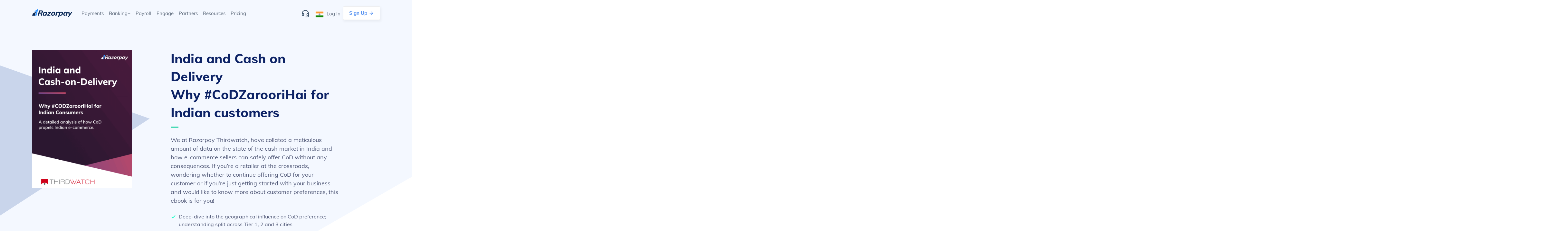

--- FILE ---
content_type: text/html; charset=UTF-8
request_url: https://razorpay.com/ebooks/india_and_cod/
body_size: 11826
content:
<!doctype html><html lang="en"><head><meta charset="utf-8"><meta name="viewport" content="width=device-width,initial-scale=1,maximum-scale=5"><link rel="shortcut icon" href="/favicon.png?v=2" type="image/png"><title>India and Cash on Delivery</title><meta name="description" content="Why"><link rel="author" href="https://razorpay.com/about/" title="Team Razorpay"><meta name="author" content="Razorpay"><link rel="canonical" href="https://razorpay.com/ebooks/india_and_cod/"><link rel="preconnect" href="https://cdn.razorpay.com/"><base href="https://d6xcmfyh68wv8.cloudfront.net/"><link rel="preconnect" href="https://d6xcmfyh68wv8.cloudfront.net/"><meta name="twitter:card" content="summary_large_image"><meta name="twitter:site" content="@razorpay"><meta name="twitter:title" content="India and Cash on Delivery"><meta name="twitter:description" content="Why"><meta name="twitter:url" content="https://razorpay.com/ebooks/india_and_cod/"><meta name="twitter:image" content="https://razorpay.com/assets/ebook/thirdwatch-og.png"><meta name="twitter:creator" content="@razorpay"><meta property="og:title" content="India and Cash on Delivery"><meta property="og:description" content="Why"><meta property="og:url" content="https://razorpay.com/ebooks/india_and_cod/"><meta property="og:site_name" content="Razorpay"><meta property="og:image" content="https://razorpay.com/assets/ebook/thirdwatch-og.png"><meta property="og:type" content="website"><meta property="fb:app_id" content="413603529019368"><meta property="fb:pages" content="384638338316241"><script src="https://browser.sentry-cdn.com/5.12.1/bundle.min.js" integrity="sha384-y+an4eARFKvjzOivf/Z7JtMJhaN6b+lLQ5oFbBbUwZNNVir39cYtkjW1r6Xjbxg3" crossorigin="anonymous" defer></script><script src="/sentry-setup.js" defer></script><script type="text/javascript">ga = function(){}
</script><script type="text/javascript" defer>window.dataLayer = window.dataLayer || [];
function gtag(){dataLayer.push(arguments);}
gtag('js', new Date());
gtag('config', "G-F42RZ69DW8");</script><script src="https://www.googletagmanager.com/gtag/js?id=G-F42RZ69DW8" async></script><script src="/analytics-setup.js" defer></script><script src="/razorAnalytics-setup.js" defer></script><script type="text/javascript" defer>/* Demo checkout */
function showCheckout() {
    if (!window.Razorpay) {
      var checkoutjs = document.createElement('script');
      checkoutjs.src = 'https://checkout.razorpay.com/v1/checkout.js';
      checkoutjs.onload = showCheckout;
      document.documentElement.appendChild(checkoutjs);
      return;
    }

    Razorpay.open({
      key: 'rzp_live_ILgsfZCZoFIKMb',
      amount: 1 * 100,
      name: 'Merchant Name',
      description: 'Order ID',
      image: '/assets/razorpay-glyph.svg',
      handler: demoSuccessHandler,
      theme: {
        color: '#3583D2'
      }
    });
  }
  function demoSuccessHandler(transaction) {
    $('#paymentID').text(transaction.razorpay_payment_id);
    var paymentDate = new Date();
    $('#paymentDate').text(
      padStart(paymentDate.getDate()) +
        '.' +
        padStart(paymentDate.getMonth() + 1) +
        '.' +
        paymentDate.getFullYear() +
        ' ' +
        padStart(paymentDate.getHours()) +
        ':' +
        padStart(paymentDate.getMinutes())
    );
    setTimeout(function() {
      openModal('#demo-receipt-modal');
    }, 150);
  }
  function padStart(str) {
    return ('0' + str).slice(-2);
  }</script><script type="text/javascript" defer>window.lazyLoadOptions = {
  elements_selector: '.lazy'
};
 window.addEventListener('LazyLoad::Initialized', function (event) {
    window.lazyLoadInstance = event.detail.instance;
}, false);
</script><script src="https://cdn.jsdelivr.net/npm/vanilla-lazyload@12.4.0/dist/lazyload.min.js" defer></script><link rel="stylesheet" media="print" onload="this.media = &#x27;all&#x27;" href="/icons.css"><link rel="stylesheet" href="/styles/ebooks.css"></head><body class="signupcard dark-login" id="white-papers"><!-- Check marketing.js for banner instrumentation.--><!-- website.display_banner & website.click_banner_cta1--><!-- Add banner-lake to parent & banner text to text div--><!-- Add unique banner id to a tag--><div id="page"><nav data-fold-order="1" data-name="Top Nav"><a class="hiring-btn mobile" href="https://razorpay.com/tech/">We're hiring!</a><div id="ham-menu"><div id="ham-menu-inner"><div class="spoke"></div><div class="spoke"></div><div class="spoke"></div></div></div><div class="mob" id="nav-mob-logo"><a class="rzp-logo" href="https://razorpay.com/" data-lytics="click" data-lytics-category="Website - Navigation" data-lytics-action="Click - Logo"></a></div><div class="backdrop mob"></div><div class="new-navbar loading" id="nav"><div class="backdrop nomob"></div><div class="container"><a class="rzp-logo" href="https://razorpay.com/" data-lytics="click" data-lytics-category="Website - Navigation" data-lytics-action="Click - Logo"></a><ul><li class="nav-item nav-menu nav1" data-nav-item-id="payments"><span class="nav-category nomob">Payments</span><span class="nav-category mob">ONLINE PAYMENTS</span><div class="sub payments-sub card-links-sub" style="animation-duration: 0s;"><div class="content upper-content"><div class="back-button mob"><i class="i i-arrow-back-ios"></i>Razorpay Payment Suite</div><div class="columns"><div class="column"><div class="gap mob"></div><div class="title">Accept Payments Online</div><ul><li><a class="nav-link" href="https://razorpay.com/payment-aggregator/" data-lytics="click" data-lytics-category="Website - Navigation" data-lytics-action="Click - Nav Link" data-lytics-label="Payments - Payment Aggregator"><img class="nav-icon lazy" alt="payments" data-src="/assets/icons/nav/payments/payment-gateway.svg"><div><div class="link pg">Payment Aggregator<i class="i i-arrow-forward-ios forward-icon"></i></div><p>Accepting payments made easy for businesses</p></div></a></li><li><a class="nav-link" href="https://razorpay.com/payment-gateway/" data-lytics="click" data-lytics-category="Website - Navigation" data-lytics-action="Click - Nav Link" data-lytics-label="Payments - Payment Gateway"><img class="nav-icon lazy" alt="payments" data-src="/assets/icons/nav/payments/payment-gateway.svg"><div><div class="link pg">Payment Gateway<i class="i i-arrow-forward-ios forward-icon"></i></div><p>Payments on your Website &#x26; App</p></div></a></li><li><a class="nav-link" href="https://razorpay.com/payment-links/" data-lytics="click" data-lytics-category="Website - Navigation" data-lytics-action="Click - Nav Link" data-lytics-label="Payments - Payment Links"><img class="nav-icon lazy" alt="payment links" data-src="/assets/icons/nav/payments/payment-links.svg"><div><div class="link pl">Payment Links<i class="i i-arrow-forward-ios forward-icon"></i></div><p>Create &#x26; send links to collect money</p></div></a></li><li><a class="nav-link" href="https://razorpay.com/payment-pages/" data-lytics="click" data-lytics-category="Website - Navigation" data-lytics-action="Click - Nav Link" data-lytics-label="Payments - Payment Pages"><img class="nav-icon lazy" alt="payment pages" data-src="/assets/icons/nav/payments/payment-pages.svg"><div><div class="link pp">Payment Pages<i class="i i-arrow-forward-ios forward-icon"></i></div><p>Get paid with personalized pages</p></div></a></li><li><a class="nav-link" href="https://razorpay.com/webstore/" data-lytics="click" data-lytics-category="Website - Navigation" data-lytics-action="Click - Nav Link" data-lytics-label="Payments - Webstore"><img class="nav-icon lazy" alt="webstore" data-src="/assets/icons/nav/payments/webstore.svg"><div><div class="link pb">Webstore<span class="tag">NEW</span><i class="i i-arrow-forward-ios forward-icon"></i></div><p>List, sell, get paid in minutes</p></div></a></li><li><a class="nav-link" href="https://razorpay.com/qr-code/" data-lytics="click" data-lytics-category="Website - Navigation" data-lytics-action="Click - Nav Link" data-lytics-label="Payments - QR Code"><img class="nav-icon lazy" alt="QR Code" data-src="/assets/icons/nav/payments/qr-code.svg"><div><div class="link pb">QR Codes<i class="i i-arrow-forward-ios forward-icon"></i></div><p>Multi-feature QR for your business</p></div></a></li></ul></div><div class="column"><div class="gap nomob" style="margin-bottom: 28px"></div><ul><li><a class="nav-link" href="https://razorpay.com/upi/" data-lytics="click" data-lytics-category="Website - Navigation" data-lytics-action="Click - Nav Link" data-lytics-label="Payments - UPI Payments"><img class="nav-icon lazy" alt="UPI Payments" data-src="/assets/icons/nav/payments/upi.svg"><div><div class="link sc">UPI Payments<span class="tag">NEW</span><i class="i i-arrow-forward-ios forward-icon"></i></div><p>Discover the complete UPI stack</p></div></a></li><li><a class="nav-link" href="https://razorpay.com/magic/" data-lytics="click" data-lytics-category="Website - Navigation" data-lytics-action="Click - Nav Link" data-lytics-label="Payments - Magic Checkout"><img class="nav-icon lazy" alt="" data-src="/assets/icons/nav/payments/magic-checkout.svg"><div><div class="link cred">Magic Checkout<span class="tag">NEW</span><i class="i i-arrow-forward-ios forward-icon"></i></div><p>Improve Order Conversions &#x26; Reduce RTOs</p></div></a></li><li><a class="nav-link" href="https://razorpay.com/subscriptions/" data-lytics="click" data-lytics-category="Website - Navigation" data-lytics-action="Click - Nav Link" data-lytics-label="Payments - Subscriptions"><img class="nav-icon lazy" alt="Subscriptions" data-src="/assets/icons/nav/payments/subscriptions.svg"><div><div class="link subs">Subscriptions<i class="i i-arrow-forward-ios forward-icon"></i></div><p>Collect recurring subscription payments</p></div></a></li><li><a class="nav-link" href="https://razorpay.com/capital/instant-settlements/" data-lytics="click" data-lytics-category="Website - Navigation" data-lytics-action="Click - Nav Link" data-lytics-label="Payments - Instant Settlement"><img class="nav-icon lazy" alt="Instant Settlement" data-src="/assets/icons/nav/payments/instant-settlements.svg"><div><div class="link">Instant Settlement<i class="i i-arrow-forward-ios forward-icon"></i></div><p>Customer payments settled faster</p></div></a></li><li><a class="nav-link" href="https://razorpay.com/optimizer-intelligent-payments-routing/" data-lytics="click" data-lytics-category="Website - Navigation" data-lytics-action="Click - Nav Link" data-lytics-label="Payments - Optimizer"><img class="nav-icon lazy" alt="" data-src="/assets/icons/nav/payments/payment-optimizer.svg"><div><div class="link subs">Optimizer<i class="i i-arrow-forward-ios forward-icon"></i></div><p>Manage multiple payment gateways</p></div></a></li></ul></div><div class="column column-3"><div class="title">Accept Payments Offline</div><ul><li><a class="nav-link" href="https://razorpay.com/pos/" data-lytics="click" data-lytics-category="Website - Navigation" data-lytics-action="Click - Nav Link" data-lytics-label="Payments - Razorpay POS"><img class="nav-icon lazy" alt="Razorpay POS Logo" data-src="/assets/icons/nav/pos-regular.svg"><div><div class="link route">Razorpay POS<span class="tag">NEW</span><i class="i i-arrow-forward-ios forward-icon"></i></div><p>Accept Payments In-Store</p></div></a></li></ul><div class="title">ACCEPT INTERNATIONAL PAYMENTS</div><ul><li><a class="nav-link" href="https://razorpay.com/accept-international-payments/" data-lytics="click" data-lytics-category="Website - Navigation" data-lytics-action="Click - Nav Link" data-lytics-label="Payments - Accept International Payments"><img class="nav-icon lazy" alt="Accept International Payments" data-src="/assets/icons/nav/payments/globe-international.svg"><div><div class="link pb">International Payments<i class="i i-arrow-forward-ios forward-icon"></i></div><p>Accept payments from across the globe</p></div></a></li><li><a class="nav-link" href="https://razorpay.com/accept-international-payments/bank-transfers/" data-lytics="click" data-lytics-category="Website - Navigation" data-lytics-action="Click - Nav Link" data-lytics-label="Payments - International Bank Transfers"><img class="nav-icon lazy" alt="International Bank Transfers" data-src="/assets/icons/nav/payments/intlBankTransfer.svg"><div><div class="link subs">International Bank Transfers<i class="i i-arrow-forward-ios forward-icon"></i></div><p>Accept USD, GBP, EUR in your global account</p></div></a></li></ul><div class="title">BUILT FOR GLOBAL BUSINESSES</div><ul><li><a class="nav-link" href="https://razorpay.com/accept-international-payments-from-india/" data-lytics="click" data-lytics-category="Website - Navigation" data-lytics-action="Click - Nav Link" data-lytics-label="Payments - Accept Payments from India"><img class="nav-icon lazy" alt="Accept Payments from India" data-src="/assets/icons/nav/payments/acceptIndiaPayment.svg"><div><div class="link">Accept Payments from India<span class="tag">NEW</span><i class="i i-arrow-forward-ios forward-icon"></i></div><p>Seamless INR collections via UPI &#x26; cards</p></div></a></li></ul></div></div><div class="disclaimer nomob"><p>Payment aggregation services provided by Razorpay Software Private Limited (RSPL) - An RBI Authorised Online Payment Aggregator</p></div></div><div class="disclaimer mob"><div class="disclaimer-container"><p>Payment aggregation services provided by Razorpay Software Private Limited (RSPL) - An RBI Authorised Online Payment Aggregator</p></div></div></div></li><div class="mob mob-preview-items"><ul><li><a class="nav-link" href="https://razorpay.com/payment-aggregator/" data-lytics="click" data-lytics-category="Website - Navigation" data-lytics-action="Click - Nav Link" data-lytics-label="Payments - Payment Aggregator"><img class="nav-icon lazy" alt="payments" data-src="/assets/icons/nav/payments/payment-gateway.svg"><div><div class="link">Payment Aggregator</div></div></a></li><li><a class="nav-link" href="https://razorpay.com/payment-gateway/" data-lytics="click" data-lytics-category="Website - Navigation" data-lytics-action="Click - Nav Link" data-lytics-label="Payments - Payment Gateway"><img class="nav-icon lazy" alt="payments" data-src="/assets/icons/nav/payments/payment-gateway.svg"><div><div class="link">Payment Gateway</div></div></a></li><li><a class="nav-link" href="https://razorpay.com/payment-links/" data-lytics="click" data-lytics-category="Website - Navigation" data-lytics-action="Click - Nav Link" data-lytics-label="Payments - Payment Links"><img class="nav-icon lazy" alt="payment links" data-src="/assets/icons/nav/payments/payment-links.svg"><div><div class="link">Payment Links</div></div></a></li><li><a class="nav-link" href="https://razorpay.com/payment-buttons/" data-lytics="click" data-lytics-category="Website - Navigation" data-lytics-action="Click - Nav Link" data-lytics-label="payment buttons"><img class="nav-icon lazy" alt="payment buttons" data-src="/assets/icons/nav/payments/buttons.svg"><div><div class="link">Payment Buttons</div></div></a></li></ul></div><li class="nav-item nav-menu mob" data-nav-item-id="payments"><span class="nav-category mob">OFFLINE PAYMENTS</span><div class="mob mob-preview-items"><ul><li><a class="nav-link" href="https://razorpay.com/pos/" data-lytics="click" data-lytics-category="Website - Navigation" data-lytics-action="Click - Nav Link" data-lytics-label="POS"><img class="nav-icon lazy" alt="pos" data-src="/assets/icons/nav/payments/pos.svg"><div><div class="link">Razorpay POS</div></div></a></li><button class="explore-button" data-target-nav=".nav1">Explore Payment Suite<i class="i i-arrow-forward-ios"></i></button></ul></div></li><hr class="mob"><li class="nav-item nav-menu nav2" data-nav-item-id="banking"><span class="nav-category nomob">Banking+</span><span class="nav-category mob">RAZORPAY X - BANKING SUITE</span><div class="sub card-links-sub banking-sub" style="animation-duration: 0s;"><div class="content upper-content"><div class="back-button mob"><i class="i i-arrow-back-ios"></i>Razorpay Banking Suite</div><div class="columns"><div class="column"><div class="title">BUSINESS BANKING PLUS</div><ul><li><a class="nav-link" href="https://razorpay.com/x/" data-lytics="click" data-lytics-category="Website - Navigation" data-lytics-action="Click - Nav Link" data-lytics-label="Banking - RazorpayX"><img class="nav-icon lazy" alt="RazorpayX" data-src="/assets/icons/nav/banking/x.svg"><div><div class="link">RazorpayX<i class="i i-arrow-forward-ios forward-icon"></i></div><p>Business Banking Supercharged for disruptors</p></div></a></li><li><a class="nav-link" href="https://razorpay.com/x/ap-automation/" data-lytics="click" data-lytics-category="Website - Navigation" data-lytics-action="Click - Nav Link" data-lytics-label="Banking - Source to Pay"><img class="nav-icon lazy" alt="Source to Pay" data-src="/assets/icons/nav/banking/source-to-pay.svg"><div><div class="link">Source to Pay<span class="tag">NEW</span><i class="i i-arrow-forward-ios forward-icon"></i></div><p>Integrated Accounts Payable Automation</p></div></a></li><li><a class="nav-link" href="https://razorpay.com/x/payouts/" data-lytics="click" data-lytics-category="Website - Navigation" data-lytics-action="Click - Nav Link" data-lytics-label="Banking - Payouts"><img class="nav-icon lazy" alt="Payouts" data-src="/assets/icons/nav/banking/payouts.svg"><div><div class="link">Payouts<i class="i i-arrow-forward-ios forward-icon"></i></div><p>24x7, Instant &#x26; Automated Payouts</p></div></a></li><li><a class="nav-link" href="https://razorpay.com/x/payout-links/" data-lytics="click" data-lytics-category="Website - Navigation" data-lytics-action="Click - Nav Link" data-lytics-label="Banking - Payout Links"><img class="nav-icon lazy" alt="Payout Links" data-src="/assets/icons/nav/banking/payout-link.svg"><div><div class="link">Payout Links<i class="i i-arrow-forward-ios forward-icon"></i></div><p>Send money without recipient account details</p></div></a></li><li><a class="nav-link" href="https://razorpay.com/demo/" data-lytics="click" data-lytics-category="Website - Navigation" data-lytics-action="Click - Nav Link" data-lytics-label="Banking - Demo"><img class="nav-icon lazy" alt="Demo Mode" data-src="/assets/icons/nav/banking/demo.svg"><div><div class="link">View Live Demo<i class="i i-arrow-forward-ios forward-icon"></i></div><p>See RazorpayX in action, no signup required!</p></div></a></li></ul></div><div class="column"><div class="gap nomob" style="margin-bottom: 28px"></div><ul><li><a class="nav-link" href="https://razorpay.com/x/current-accounts/" data-lytics="click" data-lytics-category="Website - Navigation" data-lytics-action="Click - Nav Link" data-lytics-label="Banking - Current Account"><img class="nav-icon lazy" alt="Current Account" data-src="/assets/icons/nav/banking/current-account.svg"><div><div class="link">Current Account<i class="i i-arrow-forward-ios forward-icon"></i></div><p>Supercharged for businesses</p></div></a></li><li><a class="nav-link" href="https://razorpay.com/x/escrow-accounts/" target="_blank" data-lytics="click" data-lytics-category="Website - Navigation" data-lytics-action="Click - Nav Link" data-lytics-label="Banking - Escrow+ Account"><img class="nav-icon lazy" alt="Escrow+ Account" data-src="/assets/icons/nav/banking/escrow-accounts.svg"><div><div class="link">Escrow+ Account<span class="tag">NEW</span><i class="i i-arrow-forward-ios forward-icon"></i></div><p>Escrow account for digital-first businesses</p></div></a></li><li><a class="nav-link" href="https://razorpay.com/x/forex/" target="_blank" data-lytics="click" data-lytics-category="Website - Navigation" data-lytics-action="Click - Nav Link" data-lytics-label="Banking - Forex"><img class="nav-icon lazy" alt="Forex/FDI Transfers" data-src="/assets/icons/nav/banking/forex.svg"><div><div class="link">Forex/FDI Transfers<span class="tag">NEW</span><i class="i i-arrow-forward-ios forward-icon"></i></div><p>Expert-led service to bring foreign currency</p></div></a></li><li><a class="nav-link" href="https://razorpay.com/x/bank-account-verification/" data-lytics="click" data-lytics-category="Website - Navigation" data-lytics-action="Click - Nav Link" data-lytics-label="Banking - Bank Account Verification"><img class="nav-icon lazy" alt="Bank Account Verification" data-src="/assets/icons/nav/banking/bank-account.svg"><div><div class="link">Bank Account Verification<span class="tag">New</span><i class="i i-arrow-forward-ios forward-icon"></i></div><p>Instantly verify Bank Account, UPI ID or IFSC</p></div></a></li><li><a class="nav-link" href="https://razorpay.com/x/tax-payments/" data-lytics="click" data-lytics-category="Website - Navigation" data-lytics-action="Click - Nav Link" data-lytics-label="Banking - Tax Payments"><img class="nav-icon lazy" alt="Tax Payments" data-src="/assets/icons/nav/banking/tax-payments1.svg"><div><div class="link">Tax Payments<i class="i i-arrow-forward-ios forward-icon"></i></div><p>Pay your business taxes in under 30 seconds</p></div></a></li></ul></div><div class="column"><ul><li><a class="nav-link" href="https://razorpay.com/x/digital-lending/" data-lytics="click" data-lytics-category="Website - Navigation" data-lytics-action="Click - Nav Link" data-lytics-label="Banking - Lending Tech Stack"><img class="nav-icon lazy" alt="Lending Tech Stack" data-src="/assets/icons/nav/banking/digital-lending.svg"><div><div class="link">Lending Tech Stack<i class="i i-arrow-forward-ios forward-icon"></i></div><p style="text-transform: none;">Fully compliant, 10-second disbursals</p></div></a></li><li><a class="nav-link" href="https://razorpay.com/x/corporate-cards/" data-lytics="click" data-lytics-category="Website - Navigation" data-lytics-action="Click - Nav Link" data-lytics-label="Banking - Corporate Credit Cards"><img class="nav-icon lazy" alt="Corporate Credit Cards" data-src="/assets/icons/nav/banking/credit-cards.svg"><div><div class="link">Corporate Cards<span class="tag">NEW</span><i class="i i-arrow-forward-ios forward-icon"></i></div><p>Streamline your business expenses</p></div></a></li></ul><div class="title">DIGITAL LENDING<ul><li><a class="nav-link" href="https://razorpay.com/capital/" data-lytics="click" data-lytics-category="Website - Navigation" data-lytics-action="Click - Nav Link" data-lytics-label="Banking - Razorpay Capital"><img class="nav-icon lazy" alt="Razorpay Capital" data-src="/assets/icons/nav/banking/capital.svg"><div><div class="link capital">Razorpay Capital<i class="i i-arrow-forward-ios forward-icon"></i></div><p style="text-transform: none;">Get money for your business needs</p></div></a></li></ul></div><div class="title">START YOUR BUSINESS<ul><li><a class="nav-link" href="https://razorpay.com/rize/company-registration/" data-lytics="click" data-lytics-category="Website - Navigation" data-lytics-action="Click - Nav Link" data-lytics-label="Banking - Company Registration"><img class="nav-icon lazy" alt="Company Registration" data-src="/assets/icons/nav/banking/tax-payments.svg"><div><div class="link">Company Registration<i class="i i-arrow-forward-ios forward-icon"></i></div><p>Simplify your business incorporation journey</p></div></a></li></ul></div></div></div><div class="disclaimer nomob" style="flex-direction: column;"><p>Business Banking+ is operated under RZPX Private Limited where the banking services are provided by scheduled commercial banks.</p><p>Digital Lending is operated under Razorpay Tech Solutions Private Limited, a Lending Service Provider to Regulated Entities authorised by RBI.</p></div></div><div class="disclaimer mob" style="flex-direction: column;height: 130px;"><div class="disclaimer-container" style="flex-direction: column;"><p>Business Banking+ is operated under RZPX Private Limited where the banking services are provided by scheduled commercial banks.</p><p>Digital Lending is operated under Razorpay Tech Solutions Private Limited, a Lending Service Provider to Regulated Entities authorised by RBI.</p></div></div></div></li><div class="mob mob-preview-items"><ul><li><a class="nav-link" href="https://razorpay.com/x/current-accounts/" data-lytics="click" data-lytics-category="Website - Navigation" data-lytics-action="Click - Nav Link" data-lytics-label="Banking - Current Account"><img class="nav-icon lazy" alt="Current Account" data-src="/assets/icons/nav/banking/current-account.svg"><div><div class="link">Current Account</div></div></a></li><li><a class="nav-link" href="https://razorpay.com/x/ap-automation/" data-lytics="click" data-lytics-category="Website - Navigation" data-lytics-action="Click - Nav Link" data-lytics-label="Banking - Source to Pay"><img class="nav-icon lazy" alt="Source to Pay" data-src="/assets/icons/nav/banking/vendor-payments.svg"><div><div class="link">Source to Pay</div></div></a></li><li><a class="nav-link" href="https://razorpay.com/x/corporate-cards/" data-lytics="click" data-lytics-category="Website - Navigation" data-lytics-action="Click - Nav Link" data-lytics-label="Banking - Corporate Credit Cards"><img class="nav-icon lazy" alt="Corporate Credit Cards" data-src="/assets/icons/nav/banking/credit-cards.svg"><div><div class="link">Corporate Cards</div></div></a></li></ul><button class="explore-button" data-target-nav=".nav2">Explore Banking Suite<i class="i i-arrow-forward-ios"></i></button></div><hr class="mob"><li class="nav-item nav-menu nav-know-pricing mob" data-nav-item-id="pricing v1.1"><span class="nav-category"><a class="nav-link pricing-link nav-pricing-link" href="https://razorpay.com/pricing" data-lytics="click" data-lytics-category="Website - Navigation" data-lytics-action="Click - Nav Link" data-lytics-label="Pricing v1.1"><img class="nav-extra-icon lazy" alt="Pricing" data-src="/assets/icons/nav/know-pricing.svg" width="32" height="32">Pricing</a></span></li><a class="nav-item nav-link nav-pricing-link nav5 nomob pricing" data-nav-item-id="pricing v1.1" href="https://razorpay.com/payroll/" data-lytics="click" data-lytics-category="Website - Navigation" data-lytics-action="Click - Nav Link" data-lytics-label="Payroll v1.1"><span class="nav-category">Payroll</span></a><!-- Add Engage option--><li class="nav-item nav-menu nav-engage mob" data-nav-item-id="engage v1.1"><span class="nav-category"><a class="nav-link engage-link nav-engage-link" href="https://razorpay.com/engage" data-lytics="click" data-lytics-category="Website - Navigation" data-lytics-action="Click - Nav Link" data-lytics-label="Engage v1.1"><img class="nav-extra-icon lazy" alt="Engage" data-src="/assets/icons/nav/engage.svg" width="32" height="32">Engage</a></span></li><a class="nav-item nav-link nav-engage-link nav5 nomob engage" data-nav-item-id="engage v1.1" href="https://razorpay.com/engage" data-lytics="click" data-lytics-category="Website - Navigation" data-lytics-action="Click - Nav Link" data-lytics-label="Engage v1.1"><span class="nav-category">Engage</span></a><li class="nav-item nav-menu nav5" data-nav-item-id="partners v1.1"><span class="nav-category"><img class="mob nav-extra-icon lazy" data-src="/assets/icons/nav/partners-mobile.svg" width="32" height="32">Partners<i class="i i-arrow-forward-ios forward-icon mob"></i></span><div class="sub left-border-sub support-sub" style="animation-duration: 0s;"><div class="content"><div class="back-button mob"><i class="i i-arrow-back-ios"></i>Partners</div><div class="columns"><div class="column"><ul><li><a class="nav-link" href="https://razorpay.com/partners/" target="_blank" data-lytics="click" data-lytics-category="Website - Navigation" data-lytics-action="Click - Nav Link" data-lytics-label="Partners Program"><div class="link">Partner Program<i class="i i-arrow-forward-ios forward-icon"></i></div></a></li><li><a class="nav-link" href="https://razorpay.com/embedded-payments-for-platforms-marketplaces/" target="_blank" data-lytics="click" data-lytics-category="Website - Navigation" data-lytics-action="Click - Nav Link" data-lytics-label="Embedded Payments"><div class="link">Embedded Payments<span class="tag">New</span><i class="i i-arrow-forward-ios forward-icon"></i></div></a></li><li><a class="nav-link" href="https://razorpay.com/x/partners/accountants/" target="_blank" data-lytics="click" data-lytics-category="Website - Navigation" data-lytics-action="Click - Nav Link" data-lytics-label="Accounting Partners"><div class="link">Accounting Partners<i class="i i-arrow-forward-ios forward-icon"></i></div></a></li><div class="mob lower-menu-explore"><li><a class="explore-button" data-target-nav=".nav1"><div class="link"><img class="nav-extra-icon lazy" data-src="/assets/icons/nav/explore-payments.svg" width="32" height="32">Explore Payment Suite<i class="i i-arrow-forward-ios forward-icon"></i></div></a></li><li><a class="explore-button" data-target-nav=".nav2"><div class="link"><img class="nav-extra-icon lazy" data-src="/assets/icons/nav/explore-banking.svg" width="32" height="32">Explore Banking Suite<i class="i i-arrow-forward-ios forward-icon"></i></div></a></li><li><a class="nav-link nav-pricing-link" href="https://razorpay.com/pricing" data-lytics="click" data-lytics-category="Website - Navigation" data-lytics-action="Click - Nav Link" data-lytics-label="Pricing v1.1"><div class="link nav-know-pricing"><img class="nav-extra-icon lazy" data-src="/assets/icons/nav/know-pricing.svg" width="32" height="32">Pricing</div></a></li><li><a class="explore-button" data-target-nav=".nav3"><div class="link"><img class="nav-extra-icon lazy" data-src="/assets/icons/nav/resources.svg" width="32" height="32">Resources<i class="i i-arrow-forward-ios forward-icon"></i></div></a></li><li><a class="login-link" href="https://accounts.razorpay.com/auth/?redirecturl=https%3A%2F%2Fdashboard.razorpay.com&#x26;auth_intent=login" id="nav-signin" data-lytics="click" data-lytics-category="Website - Navigation" data-lytics-action="Click - Log In"><span class="nav-category">Log In</span></a></li></div></ul></div></div></div></div></li><li class="nav-item nav-menu nav3" data-nav-item-id="resources v1.1"><span class="nav-category"><img class="mob nav-extra-icon lazy" alt="Resources" data-src="/assets/icons/nav/resources.svg" width="32" height="32">Resources<i class="i i-arrow-forward-ios forward-icon mob"></i></span><div class="sub left-border-sub resources-sub" style="animation-duration: 0s;"><div class="content"><div class="back-button mob"><i class="i i-arrow-back-ios"></i>Resources</div><div class="columns"><div class="column"><div class="title">AWARENESS</div><ul><li><a class="nav-link" href="https://razorpay.com/blog/" target="_blank" data-lytics="click" data-lytics-category="Website - Navigation" data-lytics-action="Click - Nav Link" data-lytics-label="Resources v1.1 - Blog"><div class="link">Blog<i class="i i-arrow-forward-ios forward-icon"></i></div><p class="mob">Know about the nitty gritty of Payments, Banking &#x26; more!</p></a></li><li><a class="nav-link" href="https://razorpay.com/learn/" target="_blank" data-lytics="click" data-lytics-category="Website - Navigation" data-lytics-action="Click - Nav Link" data-lytics-label="Resources v1.1 - Learn"><div class="link">Learn<i class="i i-arrow-forward-ios forward-icon"></i></div><p class="mob">Learn about Business Management, Freelance &#x26; more!</p></a></li><li><a class="nav-link" href="https://razorpay.com/events/" target="_blank" data-lytics="click" data-lytics-category="Website - Navigation" data-lytics-action="Click - Nav Link" data-lytics-label="Resources v1.1 - Events"><div class="link">Events<i class="i i-arrow-forward-ios forward-icon"></i></div><p class="mob">Learn more about Startups, Products, Sales and Funding</p></a></li><li><a class="nav-link" href="https://razorpay.com/white-papers/" data-lytics="click" data-lytics-category="Website - Navigation" data-lytics-action="Click - Nav Link" data-lytics-label="Resources v1.1 - White papers"><div class="link">White papers<i class="i i-arrow-forward-ios forward-icon"></i></div><p class="mob">From data-driven fintech insights to best practices around handling payments</p></a></li><li><a class="nav-link" href="https://razorpay.com/customer-stories/" data-lytics="click" data-lytics-category="Website - Navigation" data-lytics-action="Click - Nav Link" data-lytics-label="Resources v1.1 - Customer Stories"><div class="link">Customer Stories<i class="i i-arrow-forward-ios forward-icon"></i></div><p class="mob">50,00,000+ businesses powering payments with Razorpay</p></a></li></ul></div><div class="column"><div class="title">DEVELOPERS</div><ul><li><a class="nav-link" href="https://razorpay.com/docs/" data-lytics="click" data-lytics-category="Website - Navigation" data-lytics-action="Click - Nav Link" data-lytics-label="Resources v1.1 - Developer Docs"><div class="link docs">Developer Docs<i class="i i-arrow-forward-ios forward-icon"></i></div><p class="mob">Get started with SDKs here</p></a></li><li><a class="nav-link" href="https://razorpay.com/integrations/" data-lytics="click" data-lytics-category="Website - Navigation" data-lytics-action="Click - Nav Link" data-lytics-label="Resources v1.1 - Integrations"><div class="link integrations">Integrations<i class="i i-arrow-forward-ios forward-icon"></i></div><p class="mob">30+ platforms that Razorpay supports</p></a></li><li><a class="nav-link" href="https://razorpay.com/docs/api" target="_blank" data-lytics="click" data-lytics-category="Website - Navigation" data-lytics-action="Click - Nav Link" data-lytics-label="Resources v1.1 - API Reference"><div class="link api-reference">API Reference<i class="i i-arrow-forward-ios forward-icon"></i></div><p class="mob">Official references for the Razorpay APIs</p></a></li><li><a class="nav-link" href="https://razorpay.com/partners/onboarding-apis/" target="_blank" data-lytics="click" data-lytics-category="Website - Navigation" data-lytics-action="Click - Nav Link" data-lytics-label="Resources v1.1 - Onboarding APIs"><div class="link api-reference">Onboarding APIs<i class="i i-arrow-forward-ios forward-icon"></i></div><p class="mob">Official references for the Razorpay APIs</p></a></li></ul></div><div class="column"><div class="title">SOLUTIONS</div><ul><li><a class="nav-link" href="https://razorpay.com/solutions/saas/" data-lytics="click" data-lytics-category="Website - Navigation" data-lytics-action="Click - Nav Link" data-lytics-label="Resources v1.1 - SaaS"><div class="link saas">SaaS<i class="i i-arrow-forward-ios forward-icon"></i></div><p class="mob">Multi-channel, Multi-mode Payments Experience</p></a></li><li><a class="nav-link" href="https://razorpay.com/solutions/e-commerce/" data-lytics="click" data-lytics-category="Website - Navigation" data-lytics-action="Click - Nav Link" data-lytics-label="Resources v1.1 - E-commerce"><div class="link ecom">E-commerce<i class="i i-arrow-forward-ios forward-icon"></i></div><p class="mob">Seamlessly accept, manage and disburse money!</p></a></li><li><a class="nav-link" href="https://razorpay.com/solutions/education/" data-lytics="click" data-lytics-category="Website - Navigation" data-lytics-action="Click - Nav Link" data-lytics-label="Resources v1.1 - Education"><div class="link edu">Education<i class="i i-arrow-forward-ios forward-icon"></i></div><p class="mob">Facilitate learning &#x26; growth for your students &#x26; customers</p></a></li><li><a class="nav-link" href="https://razorpay.com/solutions/bfsi/" data-lytics="click" data-lytics-category="Website - Navigation" data-lytics-action="Click - Nav Link" data-lytics-label="Resources v1.1 - BFSI"><div class="link bfsi">BFSI<i class="i i-arrow-forward-ios forward-icon"></i></div><p class="mob">Solve unique challenges across lending, wealth management, and insurance sectors</p></a></li><li><a class="nav-link" href="https://razorpay.com/partners/" data-lytics="click" data-lytics-category="Website - Navigation" data-lytics-action="Click - Nav Link" data-lytics-label="Resources v1.1 - Partners"><div class="link freelance">Partners<i class="i i-arrow-forward-ios forward-icon"></i></div><p class="mob">Accept both domestic &#x26; international payments from your clients and cutomers!</p></a></li><li><a class="nav-link" href="https://razorpay.com/freelancer-individual-business/" data-lytics="click" data-lytics-category="Website - Navigation" data-lytics-action="Click - Nav Link" data-lytics-label="Resources v1.1 - Freelance"><div class="link freelance">Freelance<i class="i i-arrow-forward-ios forward-icon"></i></div><p class="mob">Accept both domestic &#x26; international payments from your clients and cutomers!</p></a></li></ul></div><div class="column"><div class="title">FREE TOOLS</div><ul><li><a class="nav-link" href="https://razorpay.com/gst-calculator/" data-lytics="click" data-lytics-category="Website - Navigation" data-lytics-action="Click - Nav Link" data-lytics-label="Resources v1.1 - GST Calculator"><div class="link">GST Calculator<i class="i i-arrow-forward-ios forward-icon"></i></div><p class="mob">The easiest way for businesses to calculate their GST</p></a></li><li><a class="nav-link" href="https://razorpay.com/x/tds-online-payment/" data-lytics="click" data-lytics-category="Website - Navigation" data-lytics-action="Click - Nav Link" data-lytics-label="Resources v1.1 - Online TDS Payment"><div class="link">Online TDS Payment<i class="i i-arrow-forward-ios forward-icon"></i></div><p class="mob">The easiest way for businesses to Online TDS Details</p></a></li><li><a class="nav-link" href="https://razorpay.com/gst-number-search/" data-lytics="click" data-lytics-category="Website - Navigation" data-lytics-action="Click - Nav Link" data-lytics-label="Resources v1.1 - GST Number Search"><div class="link">GST Number Search<i class="i i-arrow-forward-ios forward-icon"></i></div><p class="mob">The easiest way for businesses to view their GST Details</p></a></li><li><a class="nav-link" href="https://razorpay.com/gst-number-search/pan/" data-lytics="click" data-lytics-category="Website - Navigation" data-lytics-action="Click - Nav Link" data-lytics-label="Resources v1.1 - GST Search by PAN"><div class="link">GST Search by PAN<i class="i i-arrow-forward-ios forward-icon"></i></div><p class="mob">The easiest way for businesses to view their PAN Details</p></a></li><li><a class="nav-link" href="https://razorpay.com/roi-calculator/" data-lytics="click" data-lytics-category="Website - Navigation" data-lytics-action="Click - Nav Link" data-lytics-label="Resources v1.1 - ROI Calculator"><div class="link">ROI Calculator<span class="tag">New</span><i class="i i-arrow-forward-ios forward-icon"></i></div><p class="mob">Easily assess the returns on your investments in one minute</p></a></li><li><a class="nav-link" href="https://razorpay.com/cagr-calculator/" data-lytics="click" data-lytics-category="Website - Navigation" data-lytics-action="Click - Nav Link" data-lytics-label="Resources v1.1 - CAGR Calculator"><div class="link">CAGR Calculator<span class="tag">New</span><i class="i i-arrow-forward-ios forward-icon"></i></div><p class="mob">Accurately Calculate the Compounded Growth for your Business or Investment</p></a></li><li><a class="nav-link" href="https://razorpay.com/s/ebitda-calculator/" data-lytics="click" data-lytics-category="Website - Navigation" data-lytics-action="Click - Nav Link" data-lytics-label="Resources v1.1 - EBITDA Calculator"><div class="link">EBITDA Calculator<span class="tag">New</span><i class="i i-arrow-forward-ios forward-icon"></i></div><p class="mob">Instantly Calculate Your Business’s Performance</p></a></li><div class="mob lower-menu-explore"><li><a class="explore-button" data-target-nav=".nav1"><div class="link"><img class="nav-extra-icon lazy" data-src="/assets/icons/nav/explore-payments.svg" width="32" height="32">Explore Payment Suite<i class="i i-arrow-forward-ios forward-icon"></i></div></a></li><li><a class="explore-button" data-target-nav=".nav2"><div class="link"><img class="nav-extra-icon lazy" data-src="/assets/icons/nav/explore-banking.svg" width="32" height="32">Explore Banking Suite<i class="i i-arrow-forward-ios forward-icon"></i></div></a></li><li><a class="nav-link nav-pricing-link" href="https://razorpay.com/pricing" data-lytics="click" data-lytics-category="Website - Navigation" data-lytics-action="Click - Nav Link" data-lytics-label="Pricing v1.1"><div class="link nav-know-pricing"><img class="nav-extra-icon lazy" data-src="/assets/icons/nav/know-pricing.svg" width="32" height="32">Pricing</div></a></li><li><a class="explore-button" data-target-nav=".nav4"><div class="link"><img class="nav-extra-icon" data-src="/assets/icons/nav/support.svg" width="32" height="32">Support<i class="i i-arrow-forward-ios forward-icon"></i></div></a></li><li><a class="login-link" href="https://accounts.razorpay.com/auth/?redirecturl=https%3A%2F%2Fdashboard.razorpay.com&#x26;auth_intent=login" id="nav-signin" data-lytics="click" data-lytics-category="Website - Navigation" data-lytics-action="Click - Log In"><span class="nav-category">Log In</span></a></li></div></ul></div></div></div></div></li><a class="nav-item nav-link nav-pricing-link nav5 nomob pricing" data-nav-item-id="pricing v1.1" href="https://razorpay.com/pricing" data-lytics="click" data-lytics-category="Website - Navigation" data-lytics-action="Click - Nav Link" data-lytics-label="Pricing v1.1"><span class="nav-category">Pricing</span></a><div class="nav-line"></div><div class="right"><li class="nav-item nav-menu nav4" data-nav-item-id="support v1.1" style="margin-right: 10px"><span class="nav-category"><div class="mob mob-support"><img class="nav-extra-icon lazy" data-src="/assets/icons/nav/support.svg" width="32" height="32">Support<i class="i i-arrow-forward-ios forward-icon"></i></div><img class="nav-extra-icon lazy nomob" data-src="/assets/icons/nav/support-icon-black.svg" width="24" height="24"></span><div class="sub left-border-sub support-sub" style="animation-duration: 0s; width: 500px;"><div class="content"><div class="back-button mob"><i class="i i-arrow-back-ios"></i>Support</div><div class="columns"><div class="column"><div class="title">RAISE A TICKET</div><ul><li><a class="nav-link" href="https://razorpay.com/support/payments/#request" target="_blank" data-lytics="click" data-lytics-category="Website - Navigation" data-lytics-action="Click - Nav Link" data-lytics-label="Support v1.1 - Raise a Ticket for Payments"><div class="link">Payments<i class="i i-arrow-forward-ios forward-icon"></i></div></a></li><li><a class="nav-link" href="https://razorpay.com/support/banking-plus/#request" target="_blank" data-lytics="click" data-lytics-category="Website - Navigation" data-lytics-action="Click - Nav Link" data-lytics-label="Support v1.1 - Raise a Ticket for Banking+"><div class="link">Banking+<i class="i i-arrow-forward-ios forward-icon"></i></div></a></li><li><a class="nav-link" href="https://razorpay.com/support/payroll/#request" target="_blank" data-lytics="click" data-lytics-category="Website - Navigation" data-lytics-action="Click - Nav Link" data-lytics-label="Support v1.1 - Raise a Ticket for Payroll"><div class="link">Payroll<i class="i i-arrow-forward-ios forward-icon"></i></div></a></li><li><a class="nav-link" href="https://razorpay.com/support/pos/#request" target="_blank" data-lytics="click" data-lytics-category="Website - Navigation" data-lytics-action="Click - Nav Link" data-lytics-label="Support v1.1 - Raise a Ticket for POS"><div class="link">POS<i class="i i-arrow-forward-ios forward-icon"></i></div></a></li><li><a class="nav-link" href="https://razorpay.com/support/digital-lending/#request" target="_blank" data-lytics="click" data-lytics-category="Website - Navigation" data-lytics-action="Click - Nav Link" data-lytics-label="Support v1.1 - Raise a Ticket for Digital Lending"><div class="link">Digital Lending<i class="i i-arrow-forward-ios forward-icon"></i></div></a></li></ul></div><div class="column"><div class="title">OTHERS</div><ul><li><a class="nav-link" href="https://razorpay.com/docs/#home-payments" target="_blank" data-lytics="click" data-lytics-category="Website - Navigation" data-lytics-action="Click - Nav Link" data-lytics-label="Support v1.1 - Knowledgebase"><div class="link knowlegde-base">Knowledgebase<i class="i i-arrow-forward-ios forward-icon"></i></div></a></li><li><a class="nav-link" href="https://razorpay.com/chargeback/" target="_blank" data-lytics="click" data-lytics-category="Website - Navigation" data-lytics-action="Click - Nav Link" data-lytics-label="Support v1.1 - Chargeback Guide"><div class="link">Chargeback Guides<i class="i i-arrow-forward-ios forward-icon"></i></div></a></li><li><a class="nav-link" href="https://razorpay.com/settlement/" target="_blank" data-lytics="click" data-lytics-category="Website - Navigation" data-lytics-action="Click - Nav Link" data-lytics-label="Support v1.1 - Settlement Guide"><div class="link settlement-guide">Settlement Guides<i class="i i-arrow-forward-ios forward-icon"></i></div></a></li><div class="mob lower-menu-explore"><li><a class="explore-button" data-target-nav=".nav1"><div class="link"><img class="nav-extra-icon lazy" data-src="/assets/icons/nav/explore-payments.svg" width="32" height="32">Explore Payment Suite<i class="i i-arrow-forward-ios forward-icon"></i></div></a></li><li><a class="explore-button" data-target-nav=".nav2"><div class="link"><img class="nav-extra-icon lazy" data-src="/assets/icons/nav/explore-banking.svg" width="32" height="32">Explore Banking Suite<i class="i i-arrow-forward-ios forward-icon"></i></div></a></li><li><a class="nav-link nav-pricing-link" href="https://razorpay.com/pricing" data-lytics="click" data-lytics-category="Website - Navigation" data-lytics-action="Click - Nav Link" data-lytics-label="Pricing v1.1"><div class="link nav-know-pricing"><img class="nav-extra-icon lazy" data-src="/assets/icons/nav/know-pricing.svg" width="32" height="32">Pricing</div></a></li><li><a class="explore-button" data-target-nav=".nav3"><div class="link"><img class="nav-extra-icon lazy" data-src="/assets/icons/nav/resources.svg" width="32" height="32">Resources<i class="i i-arrow-forward-ios forward-icon"></i></div></a></li><li><a class="login-link" href="https://accounts.razorpay.com/auth/?redirecturl=https%3A%2F%2Fdashboard.razorpay.com&#x26;auth_intent=login" id="nav-signin" data-lytics="click" data-lytics-category="Website - Navigation" data-lytics-action="Click - Log In"><span class="nav-category">Log In</span></a></li></div></ul></div></div></div></div></li><div class="region-menu-dropdown nomob"><div class="geo-flag"></div><ul class="region-list"><li onclick="setRegionISOCodeCookie(&#x22;REGION_PREFERENCE_ISO_CODE_COOKIE&#x22;,&#x22;IN&#x22;)"><a class="region-list-item" href="https://razorpay.com/"><div class="region-detail-wrapper"><img class="region-flag lazy" data-src="/assets/home/india-flag.svg" width="26"><div class="region-name">India</div></div><div class="region-code">IN</div></a></li><li onclick="setRegionISOCodeCookie(&#x22;REGION_PREFERENCE_ISO_CODE_COOKIE&#x22;,&#x22;MY&#x22;)"><a class="region-list-item" href="https://curlec.com/"><div class="region-detail-wrapper"><img class="region-flag lazy" data-src="/assets/home/malaysia-flag.svg" width="26"><div class="region-name">Malaysia</div></div><div class="region-code">MY</div></a></li><li onclick="setRegionISOCodeCookie(&#x22;REGION_PREFERENCE_ISO_CODE_COOKIE&#x22;,&#x22;SG&#x22;)"><a class="region-list-item" href="https://razorpay.com/sg/"><div class="region-detail-wrapper"><img class="region-flag lazy" data-src="/assets/home/singapore-flag.svg" width="26"><div class="region-name">Singapore</div></div><div class="region-code">SG</div></a></li><li onclick="setRegionISOCodeCookie(&#x22;REGION_PREFERENCE_ISO_CODE_COOKIE&#x22;,&#x22;US&#x22;)"><a class="region-list-item" href="https://razorpay.com/us/"><div class="region-detail-wrapper"><img class="region-flag lazy" data-src="/assets/home/us-flag.svg" width="26"><div class="region-name">US</div></div><div class="region-code">US</div></a></li></ul></div><script>function setRegionISOCodeCookie(name, value, expiryDays = 400) { // Ref: https://developer.chrome.com/blog/cookie-max-age-expires
  const date = new Date();
  date.setDate(date.getDate() + expiryDays);
  const expires = date.toUTCString();
  document.cookie = `${name}=${value};domain=.razorpay.com;expires=${expires};path=/;`;
}</script><li class="nav-item login-item"><a class="login-link" href="https://accounts.razorpay.com/auth/?redirecturl=https%3A%2F%2Fdashboard.razorpay.com&#x26;auth_intent=login" id="nav-signin" data-lytics="click" data-lytics-category="Website - Navigation" data-lytics-action="Click - Log In"><span class="nav-category">Log In</span></a></li><li class="nav-item nomob pad-0 signupSdkCTA" data-section="Navbar"><a class="button-anchor signupCTA" href="https://accounts.razorpay.com/auth/?redirecturl=https%3A%2F%2Feasy.razorpay.com&#x26;auth_intent=signup" text="Sign Up" data-lytics="click" data-lytics-category="Website - Landing" data-lytics-action="Click - Signup" data-location="navbar" arrow="" small=""><div class="button-anchor-wrapper small arrow"><span>Sign Up</span><i class="i-arrow-forward"></i></div></a></li></div></ul><div class="nav-box"></div></div></div></nav><main><section id="white-papers-single"><div class="banner-glass nomob"></div><section id="banner"><div class="container"><div class="columns"><div class="column"><div style="position:sticky;top:40px"><div class="single-carousel"><div class="items"><div class="item" style="background-image:url(/assets/ebook/thirdwatch-ebook.png)"></div><div class="item" style="background-image:url(/assets/ebook/thirdwatch-ebook.png)"></div><div class="item" style="background-image:url(/assets/ebook/thirdwatch-ebook.png)"></div></div><div class="dot-nav"></div></div></div></div><div class="column"><h2>India and Cash on Delivery<br>Why #CoDZarooriHai for Indian customers</h2><p class="desc">We at Razorpay Thirdwatch, have collated a meticulous amount of data on the state of the cash market in India and how e-commerce sellers can safely offer CoD without any consequences. If you’re a retailer at the crossroads, wondering whether to continue offering CoD for your customer or if you’re just getting started with your business and would like to know more about customer preferences, this ebook is for you!</p><p class="desc"></p><ul><li><i class="i-tick-single"></i>Deep-dive into the geographical influence on CoD preference; understanding split across Tier 1, 2 and 3 cities</li><li><i class="i-tick-single"></i>Comprehensive analysis on financial and operational impact of CoD on the buyer, the seller and the middlemen in the process</li><li><i class="i-tick-single"></i>Exploratory options from Thirdwatch such as PrePay CoD, Order Confirmations and much more to offer CoD without consequences</li></ul><div class="dwld"><button class="btn download-ebook" onclick="openModal(&#x22;#download-ebook-modal&#x22;, &#x22;subscription-ecommerce&#x22;)" data-lytics="click" data-lytics-category="Website - Landing" data-lytics-action="Click - Download E-Book" data-id="4">Download E-Book</button></div></div></div></div></section><section id="whats-inside"><div class="container"><h2 class="center">What's inside</h2><div class="mesh"><div class="columns"><div class="column"><div class="inner"><h3>State of cash on delivery in India</h3><p>A detailed analysis of how Cash on Delivery functions in the Indian e-commerce space. Join us as we comprehensively explore the Tier 1, 2 and 3 shopper demographics according to their payment preferences and analyze their impact on sales and operational costs.</p></div></div><div class="column"><div class="inner"><h3>Cash on delivery vs. online payments</h3><p>Understand the real impact of Cash on Delivery on your e-commerce business, including operations costs, handling charges, and other incurred costs for the seller, buyer and mediator.</p></div></div><div class="column"><div class="inner"><h3>Offer cash on delivery without consequences</h3><p>Learn how to offer Cash on Delivery without incurring losses to your e-commerce store. Join us as we explore the best practices to reduce RTO losses, detect CoD fraud and convert your risky CoD orders to prepaid with the best tools in the market.</p></div></div></div></div></div></section><section class="endsection"><svg class="endsection-svg" width="1665px" height="564px" viewBox="0 0 1665 564" preserveAspectRatio="none"><defs><linearGradient x1="-18.3420118%" y1="24.122224%" x2="111.65494%" y2="-8.2958821%" id="bottomGradient-1"><stop stop-color="#0041B1" offset="0%"></stop><stop stop-color="#7EDEFF" offset="100%"></stop></linearGradient><linearGradient x1="75.6285722%" y1="-10.2668883%" x2="11.5003613%" y2="90.401303%" id="bottomGradient-2"><stop stop-color="#E9F1FF" offset="0%"></stop><stop stop-color="#EEF9FE" offset="100%"></stop></linearGradient></defs><polygon fill="#F4F8FF" transform="translate(832.500000, 316.000000) scale(-1, -1) translate(-832.500000, -316.000000)" points="0 400 1665 400 1665 365.491263 117.611298 564 0 494.825616"></polygon><path fill="url(#bottomGradient-1)" d="M1665,542.558298 L1665,214.293036 L1436.72423,184.912911 L0,0 L0,607.21087 L0,532.463904 L1547.3887,334 L1665,403.158761 L1665,542.558298 Z"></path></svg><div class="container"><h2>Supercharge your business with Razorpay</h2><p>Sign up now to experience the future of payments and offer your customers the best checkout experience.</p><ul class="list"><li>Quick Onboarding</li><li>Access to entire product suite</li><li>API access</li><li>24x7 support</li></ul><a class="button-anchor" href="https://accounts.razorpay.com/auth/?redirecturl=https%3A%2F%2Feasy.razorpay.com&#x26;auth_intent=signup" text="Sign Up" data-lytics="click" data-lytics-category="Website - Rzp Bottom" data-lytics-action="Click - Signup" arrow="" small=""><div class="button-anchor-wrapper small arrow"><span>Sign Up</span><i class="i-arrow-forward"></i></div></a></div></section></section><footer><div class="container"><div class="columns"><div class="column"><img id="razorpay-logo-footer" src="/assets/razorpay-logo.svg" alt="Razorpay" width="118" height="25" loading="lazy"><div class="desc gap multi-line footer-desc">Razorpay is the only payments solution in India that allows businesses to accept, process and disburse payments with its product suite. It gives you access to all payment modes including credit card, debit card, netbanking, UPI and popular wallets including JioMoney, Mobikwik, Airtel Money, FreeCharge, Ola Money and PayZapp.<div class="line">RazorpayX supercharges your business banking experience, bringing effectiveness, efficiency, and excellence to all financial processes. With RazorpayX, businesses can get access to fully-functional current accounts, supercharge their payouts and automate payroll compliance.</div><div class="line">Manage your marketplace, automate bank transfers, collect recurring payments, share invoices with customers and avail working capital loans - all from a single platform. Fast forward your business with Razorpay.</div><div class="line legal-disclaimer">Disclaimer: The RazorpayX powered Current Account and VISA corporate credit card are provided by RBI licensed banks. Your RazorpayX powered account is provided by our partner bank, in accordance with RBI regulations. RazorpayX itself is not a bank and doesn't hold or claim to hold a banking license.</div></div><div class="gap double"></div><div class="compliance-logos"><a href="javascript:void(window.open(&#x27;https://seal.panaceainfosec.com/index.php?certid=CERT64EBF6C447&#x27;,&#x27;win&#x27;,&#x27;toolbar=0,location=0,directories=0,status=0,menubar=0,scrollbars=0,resizable=0,width=700,height=585&#x27;))"><img class="lazy" data-src="/assets/icons/misc/pcidss.svg" alt="PCI" height="30"></a><img class="lazy" data-src="/assets/icons/misc/ISO_27001_logo.png" style="max-width:75px;" oncontextmenu="return false;" border="0" alt="ISO Logo"></div><div><img class="lazy" data-src="/assets/soc.png" alt="SOC Logo" width="75"></div><script>function CCPopUp(SEALURL, cId) {
  window.open("" + SEALURL + "index.php?page=showCert&cId=" + cId + "", "win", 'toolbar=0,location=0,directories=0,status=0,menubar=0,scrollbars=0,resizable=0,width=700,height=585');
  self.name = "mainWin";
}
</script></div><div class="column columns big"><div class="column only-desktop"><ul><li><strong>Accept payments</strong></li><li><a href="https://razorpay.com/payment-aggregator/" data-lytics="click" data-lytics-category="Website - Footer" data-lytics-action="Click - Payment Aggregator">Payment Aggregator</a></li><li><a href="https://razorpay.com/payment-gateway/" data-lytics="click" data-lytics-category="Website - Footer" data-lytics-action="Click - Payment Gateway">Payment Gateway</a></li><li><a href="https://razorpay.com/payment-pages/" data-lytics="click" data-lytics-category="Website - Footer" data-lytics-action="Click - Payment Pages">Payment Pages</a></li><li><a href="https://razorpay.com/payment-links/" data-lytics="click" data-lytics-category="Website - Footer" data-lytics-action="Click - Payment Links">Payment Links</a></li><li><a href="https://razorpay.com/pos/" data-lytics="click" data-lytics-category="Website - Footer" data-lytics-action="Click - Razorpay POS">Razorpay POS<span class="tag">NEW</span></a></li><li><a href="https://razorpay.com/qr-code/" data-lytics="click" data-lytics-category="Website - Footer" data-lytics-action="Click - QR Code">QR Codes</a></li><li><a href="https://razorpay.com/subscriptions/" data-lytics="click" data-lytics-category="Website - Footer" data-lytics-action="Click - Subscriptions">Subscriptions</a></li><li><a href="https://razorpay.com/smart-collect/" data-lytics="click" data-lytics-category="Website - Footer" data-lytics-action="Click - Smart Collect">Smart Collect</a></li><li><a href="https://razorpay.com/optimizer-intelligent-payments-routing/" data-lytics="click" data-lytics-category="Website - Footer" data-lytics-action="Click - Optimizer">Optimizer</a></li><li><a href="https://razorpay.com/capital/instant-settlements/" data-lytics="click" data-lytics-category="Website - Footer" data-lytics-action="Click - Instant Settlements">Instant Settlements</a></li></ul><ul><li><strong>PAYROLL</strong></li><li><a href="https://razorpay.com/payroll/" data-lytics="click" data-lytics-category="Website - Footer" data-lytics-action="Click - Opfin - Payroll">RazorpayX Payroll</a></li></ul><ul><li><strong>BECOME A PARTNER</strong></li><li><a href="https://razorpay.com/partners/" data-lytics="click" data-lytics-category="Website - Footer" data-lytics-action="Click - Partners">Refer and Earn</a></li><li><a href="https://razorpay.com/partners/onboarding-apis/" data-lytics="click" data-lytics-category="Website - Footer" data-lytics-action="Click - Partners">Onboarding APIs</a></li></ul><ul><li><strong>More</strong></li><li><a href="https://razorpay.com/route/" data-lytics="click" data-lytics-category="Website - Footer" data-lytics-action="Click - Route">Route</a></li><li><a href="https://razorpay.com/invoices/" data-lytics="click" data-lytics-category="Website - Footer" data-lytics-action="Click - Invoices">Invoices</a></li><li><a href="https://razorpay.com/freelancer-individual-business/" data-lytics="click" data-lytics-category="Website - Footer" data-lytics-action="Click - Freelancer Payments">Freelancer Payments</a></li><li><a href="https://razorpay.com/accept-international-payments/" data-lytics="click" data-lytics-category="Website - Footer" data-lytics-action="Click - International" data-lytics-label="International Payments">International</a></li><li><a href="https://razorpay.com/flashcheckout/" data-lytics="click" data-lytics-category="Website - Footer" data-lytics-action="Click - Flash Checkout">Flash Checkout</a></li><li><a href="https://razorpay.com/upi/" data-lytics="click" data-lytics-category="Website - Footer" data-lytics-action="Click - UPI">UPI</a></li><li><a href="https://razorpay.com/epos/" data-lytics="click" data-lytics-category="Website - Footer" data-lytics-action="Click - ePOS">ePOS</a></li><li><a href="https://razorpay.com/demo/" data-lytics="click" data-lytics-category="Website - Footer" data-lytics-action="Click - Checkout Demo">Checkout Demo</a></li></ul></div><div class="column only-desktop"><ul><li><strong>Banking Plus</strong></li><li><a href="https://razorpay.com/x/" data-lytics="click" data-lytics-category="Website - Footer" data-lytics-action="Click - RazorpayX">RazorpayX</a></li><li><a href="https://razorpay.com/x/ap-automation/" data-lytics="click" data-lytics-category="Website - Footer" data-lytics-action="Click - Source to pay">Source to pay</a></li><li><a href="https://razorpay.com/x/current-accounts/" data-lytics="click" data-lytics-category="Website - Footer" data-lytics-action="Click - Current Accounts">Current Accounts</a></li><li><a href="https://razorpay.com/x/payouts/" data-lytics="click" data-lytics-category="Website - Footer" data-lytics-action="Click - Payouts">Payouts</a></li><li><a href="https://razorpay.com/x/payout-links/" data-lytics="click" data-lytics-category="Website - Footer" data-lytics-action="Click - Payout Links">Payout Links</a></li><li><a href="https://razorpay.com/x/corporate-cards/" data-lytics="click" data-lytics-category="Website - Footer" data-lytics-action="Click - Corporate Credit Card">Corporate Credit Card</a></li></ul><ul><li><strong>Developers</strong></li><li><a href="https://razorpay.com/docs/" target="_blank" data-lytics="click" data-lytics-category="Website - Footer" data-lytics-action="Click - Docs">Docs</a></li><li><a href="https://razorpay.com/integrations/" data-lytics="click" data-lytics-category="Website - Footer" data-lytics-action="Click - Integrations">Integrations</a></li><li><a href="https://razorpay.com/docs/api/" target="_blank" data-lytics="click" data-lytics-category="Website - Footer" data-lytics-action="Click - API Reference">API Reference</a></li></ul><ul><li><strong>Resources</strong></li><li><a href="https://razorpay.com/blog/" data-lytics="click" data-lytics-category="Website - Footer" data-lytics-action="Click - Blog">Blog</a></li><li><a href="https://razorpay.com/learn/" data-lytics="click" data-lytics-category="Website - Footer" data-lytics-action="Click - Learn">Learn</a></li><li><a href="https://razorpay.com/customer-stories/" data-lytics="click" data-lytics-category="Website - Footer" data-lytics-action="Click - Customer Stories">Customer Stories</a></li><li><a href="https://razorpay.com/events/" data-lytics="click" data-lytics-category="Website - Footer" data-lytics-action="Click - Events">Events</a></li><li><a href="https://razorpay.com/chargeback/" data-lytics="click" data-lytics-category="Website - Footer" data-lytics-action="Click - Chargeback Guide">Chargeback Guide</a></li><li><a href="https://razorpay.com/settlement/" data-lytics="click" data-lytics-category="Website - Footer" data-lytics-action="Click - Settlement Guide">Settlement Guide</a></li></ul><ul><li><strong>Solutions</strong></li><li><a href="https://razorpay.com/solutions/education/" data-lytics="click" data-lytics-category="Website - Footer" data-lytics-action="Click - Education">Education</a></li><li><a href="https://razorpay.com/solutions/e-commerce/" data-lytics="click" data-lytics-category="Website - Footer" data-lytics-action="Click - E-commerce">E-commerce</a></li><li><a href="https://razorpay.com/solutions/saas/" data-lytics="click" data-lytics-category="Website - Footer" data-lytics-action="Click - SaaS">SaaS</a></li><li><a href="https://razorpay.com/solutions/bfsi/" data-lytics="click" data-lytics-category="Website - Footer" data-lytics-action="Click - BFSI">BFSI</a></li></ul><ul><li><strong>Free tools</strong></li><li><a href="https://razorpay.com/gst-calculator/" data-lytics="click" data-lytics-category="Website - Footer" data-lytics-action="Click - GST Calculator">GST Calculator</a></li><li><a href="https://razorpay.com/gst-number-search/" data-lytics="click" data-lytics-category="Website - Footer" data-lytics-action="Click - GST Number Search">GST Number Search</a></li><li><a href="https://razorpay.com/gst-number-search/pan/" data-lytics="click" data-lytics-category="Website - Footer" data-lytics-action="Click - GST Search by PAN">GST Search by PAN</a></li><li><a href="https://razorpay.com/roi-calculator/" data-lytics="click" data-lytics-category="Website - Footer" data-lytics-action="Click - ROI Calculator">ROI Calculator<span class="tag">NEW</span></a></li><li><a href="https://razorpay.com/cagr-calculator/" data-lytics="click" data-lytics-category="Website - Footer" data-lytics-action="Click - CAGR Calculator">CAGR Calculator<span class="tag">NEW</span></a></li><li><a href="https://razorpay.com/s/ebitda-calculator/" data-lytics="click" data-lytics-category="Website - Footer" data-lytics-action="Click - EBITDA Calculator">EBITDA Calculator<span class="tag">NEW</span></a></li></ul></div><div class="column only-desktop"><ul><li><strong>Company</strong></li><li><a href="https://razorpay.com/about/" data-lytics="click" data-lytics-category="Website - Footer" data-lytics-action="Click - About Us">About Us</a></li><li><a href="https://razorpay.com/jobs/" data-lytics="click" data-lytics-category="Website - Footer" data-lytics-action="Click - Careers">Careers</a></li><li><a href="https://razorpay.com/tnc/" data-lytics="click" data-lytics-category="Website - Footer" data-lytics-action="Click - TnC">Terms of Use</a></li><li><a href="https://razorpay.com/privacy-policy/" data-lytics="click" data-lytics-category="Website - Footer" data-lytics-action="Click - Privacy">Privacy Policy</a></li><li><a href="https://razorpay.com/grievance-redressal/" data-lytics="click" data-lytics-category="Website - Footer" data-lytics-action="Click - Grievance Redressal">Grievance Redressal</a></li><li><a href="https://razorpay.com/responsible-disclosure/" data-lytics="click" data-lytics-category="Website - Footer" data-lytics-action="Click - Responsible Disclosure">Responsible Disclosure</a></li><li><a href="https://razorpay.com/partners/" data-lytics="click" data-lytics-category="Website - Footer" data-lytics-action="Click - Partners">Partners</a></li><li><a href="https://razorpay.com/white-papers/" data-lytics="click" data-lytics-category="Website - Footer" data-lytics-action="Click - White papers">White papers</a></li><li><a href="https://razorpay.com/corporate-information/" data-lytics="click" data-lytics-category="Website - Footer" data-lytics-action="Click - Corporate Information">Corporate Information</a></li></ul><ul><li><strong>Help &#x26; Support</strong></li><li><a href="https://razorpay.com/support/" data-lytics="click" data-lytics-category="Website - Footer" data-lytics-action="Click - Support">Support</a></li><li><a href="https://razorpay.com/docs/#home-payments" data-lytics="click" data-lytics-category="Website - Footer" data-lytics-action="Click - Knowledge base">Knowledge base</a></li></ul><ul><li><strong>Find us online</strong></li><li class="social-links"><a href="https://www.facebook.com/razorpay" target="_blank" rel="noreferrer"><img class="lazy social" alt="razorpay facebook" data-src="/assets/icons/social/facebook.svg"></a><a href="https://twitter.com/razorpay" target="_blank" rel="noreferrer"><img class="lazy social" alt="razorpay twitter" data-src="/assets/icons/social/twitter.svg"></a><a href="https://instagram.com/razorpay" target="_blank" rel="noreferrer"><img class="lazy social" alt="razorpay instagram" data-src="/assets/icons/social/instagram.svg"></a><a href="https://github.com/razorpay" target="_blank" rel="noreferrer"><img class="lazy social github" alt="razorpay github" data-src="/assets/icons/social/github.svg"></a><a href="https://linkedin.com/company/razorpay" target="_blank" rel="noreferrer"><img class="lazy social" alt="razorpay linkedin" data-src="/assets/icons/social/linkedin.svg"></a></li></ul><ul><li><strong>Regd. Office Address</strong></li><li><div class="address-info">Razorpay Software Limited,<br>1st Floor, SJR Cyber,<br>22 Laskar Hosur Road, Adugodi,<br>Bengaluru, 560030,<br>Karnataka, India<br>CIN: U72200KA2013PTC097389</div></li></ul><ul><li><strong>Regd. Office Address</strong></li><li><div class="address-info" id="footer-address"></div></li></ul><ul><li class="copyright"><div id="footer-compliance-text"></div></li></ul></div><div class="column only-mobile"><ul><li><strong>Accept payments</strong></li><li><a href="https://razorpay.com/payment-aggregator/" data-lytics="click" data-lytics-category="Website - Footer" data-lytics-action="Click - Payment Aggregator">Payment Aggregator</a></li><li><a href="https://razorpay.com/payment-gateway/" data-lytics="click" data-lytics-category="Website - Footer" data-lytics-action="Click - Payment Gateway">Payment Gateway</a></li><li><a href="https://razorpay.com/payment-pages/" data-lytics="click" data-lytics-category="Website - Footer" data-lytics-action="Click - Payment Pages">Payment Pages</a></li><li><a href="https://razorpay.com/payment-links/" data-lytics="click" data-lytics-category="Website - Footer" data-lytics-action="Click - Payment Links">Payment Links</a></li><li><a href="https://razorpay.com/pos/" data-lytics="click" data-lytics-category="Website - Footer" data-lytics-action="Click - Razorpay POS">Razorpay POS<span class="tag">NEW</span></a></li><li><a href="https://razorpay.com/qr-code/" data-lytics="click" data-lytics-category="Website - Footer" data-lytics-action="Click - QR Code">QR Codes</a></li><li><a href="https://razorpay.com/subscriptions/" data-lytics="click" data-lytics-category="Website - Footer" data-lytics-action="Click - Subscriptions">Subscriptions</a></li><li><a href="https://razorpay.com/smart-collect/" data-lytics="click" data-lytics-category="Website - Footer" data-lytics-action="Click - Smart Collect">Smart Collect</a></li><li><a href="https://razorpay.com/optimizer-intelligent-payments-routing/" data-lytics="click" data-lytics-category="Website - Footer" data-lytics-action="Click - Optimizer">Optimizer</a></li><li><a href="https://razorpay.com/capital/instant-settlements/" data-lytics="click" data-lytics-category="Website - Footer" data-lytics-action="Click - Instant Settlements">Instant Settlements</a></li></ul><ul><li><strong>PAYROLL</strong></li><li><a href="https://razorpay.com/payroll/" data-lytics="click" data-lytics-category="Website - Footer" data-lytics-action="Click - Opfin - Payroll">RazorpayX Payroll</a></li></ul><ul><li><strong>Banking Plus</strong></li><li><a href="https://razorpay.com/x/" data-lytics="click" data-lytics-category="Website - Footer" data-lytics-action="Click - RazorpayX">RazorpayX</a></li><li><a href="https://razorpay.com/x/ap-automation/" data-lytics="click" data-lytics-category="Website - Footer" data-lytics-action="Click - Source to pay">Source to pay</a></li><li><a href="https://razorpay.com/x/current-accounts/" data-lytics="click" data-lytics-category="Website - Footer" data-lytics-action="Click - Current Accounts">Current Accounts</a></li><li><a href="https://razorpay.com/x/payouts/" data-lytics="click" data-lytics-category="Website - Footer" data-lytics-action="Click - Payouts">Payouts</a></li><li><a href="https://razorpay.com/x/payout-links/" data-lytics="click" data-lytics-category="Website - Footer" data-lytics-action="Click - Payout Links">Payout Links</a></li><li><a href="https://razorpay.com/x/corporate-cards/" data-lytics="click" data-lytics-category="Website - Footer" data-lytics-action="Click - Corporate Credit Card">Corporate Credit Card</a></li></ul><ul><li><strong>BECOME A PARTNER</strong></li><li><a href="https://razorpay.com/partners/" data-lytics="click" data-lytics-category="Website - Footer" data-lytics-action="Click - Partners">Refer and Earn</a></li><li><a href="https://razorpay.com/partners/onboarding-apis/" data-lytics="click" data-lytics-category="Website - Footer" data-lytics-action="Click - Partners">Onboarding APIs</a></li></ul><ul><li><strong>Developers</strong></li><li><a href="https://razorpay.com/docs/" target="_blank" data-lytics="click" data-lytics-category="Website - Footer" data-lytics-action="Click - Docs">Docs</a></li><li><a href="https://razorpay.com/integrations/" data-lytics="click" data-lytics-category="Website - Footer" data-lytics-action="Click - Integrations">Integrations</a></li><li><a href="https://razorpay.com/docs/api/" target="_blank" data-lytics="click" data-lytics-category="Website - Footer" data-lytics-action="Click - API Reference">API Reference</a></li></ul><ul><li><strong>More</strong></li><li><a href="https://razorpay.com/route/" data-lytics="click" data-lytics-category="Website - Footer" data-lytics-action="Click - Route">Route</a></li><li><a href="https://razorpay.com/invoices/" data-lytics="click" data-lytics-category="Website - Footer" data-lytics-action="Click - Invoices">Invoices</a></li><li><a href="https://razorpay.com/freelancer-individual-business/" data-lytics="click" data-lytics-category="Website - Footer" data-lytics-action="Click - Freelancer Payments">Freelancer Payments</a></li><li><a href="https://razorpay.com/accept-international-payments/" data-lytics="click" data-lytics-category="Website - Footer" data-lytics-action="Click - International" data-lytics-label="International Payments">International</a></li><li><a href="https://razorpay.com/flashcheckout/" data-lytics="click" data-lytics-category="Website - Footer" data-lytics-action="Click - Flash Checkout">Flash Checkout</a></li><li><a href="https://razorpay.com/upi/" data-lytics="click" data-lytics-category="Website - Footer" data-lytics-action="Click - UPI">UPI</a></li><li><a href="https://razorpay.com/epos/" data-lytics="click" data-lytics-category="Website - Footer" data-lytics-action="Click - ePOS">ePOS</a></li><li><a href="https://razorpay.com/demo/" data-lytics="click" data-lytics-category="Website - Footer" data-lytics-action="Click - Checkout Demo">Checkout Demo</a></li></ul><ul><li><strong>Resources</strong></li><li><a href="https://razorpay.com/blog/" data-lytics="click" data-lytics-category="Website - Footer" data-lytics-action="Click - Blog">Blog</a></li><li><a href="https://razorpay.com/learn/" data-lytics="click" data-lytics-category="Website - Footer" data-lytics-action="Click - Learn">Learn</a></li><li><a href="https://razorpay.com/customer-stories/" data-lytics="click" data-lytics-category="Website - Footer" data-lytics-action="Click - Customer Stories">Customer Stories</a></li><li><a href="https://razorpay.com/events/" data-lytics="click" data-lytics-category="Website - Footer" data-lytics-action="Click - Events">Events</a></li><li><a href="https://razorpay.com/chargeback/" data-lytics="click" data-lytics-category="Website - Footer" data-lytics-action="Click - Chargeback Guide">Chargeback Guide</a></li><li><a href="https://razorpay.com/settlement/" data-lytics="click" data-lytics-category="Website - Footer" data-lytics-action="Click - Settlement Guide">Settlement Guide</a></li></ul><ul><li><strong>Solutions</strong></li><li><a href="https://razorpay.com/solutions/education/" data-lytics="click" data-lytics-category="Website - Footer" data-lytics-action="Click - Education">Education</a></li><li><a href="https://razorpay.com/solutions/e-commerce/" data-lytics="click" data-lytics-category="Website - Footer" data-lytics-action="Click - E-commerce">E-commerce</a></li><li><a href="https://razorpay.com/solutions/saas/" data-lytics="click" data-lytics-category="Website - Footer" data-lytics-action="Click - SaaS">SaaS</a></li><li><a href="https://razorpay.com/solutions/bfsi/" data-lytics="click" data-lytics-category="Website - Footer" data-lytics-action="Click - BFSI">BFSI</a></li></ul><ul><li><strong>Free tools</strong></li><li><a href="https://razorpay.com/gst-calculator/" data-lytics="click" data-lytics-category="Website - Footer" data-lytics-action="Click - GST Calculator">GST Calculator</a></li><li><a href="https://razorpay.com/gst-number-search/" data-lytics="click" data-lytics-category="Website - Footer" data-lytics-action="Click - GST Number Search">GST Number Search</a></li><li><a href="https://razorpay.com/gst-number-search/pan/" data-lytics="click" data-lytics-category="Website - Footer" data-lytics-action="Click - GST Search by PAN">GST Search by PAN</a></li><li><a href="https://razorpay.com/roi-calculator/" data-lytics="click" data-lytics-category="Website - Footer" data-lytics-action="Click - ROI Calculator">ROI Calculator<span class="tag">NEW</span></a></li><li><a href="https://razorpay.com/cagr-calculator/" data-lytics="click" data-lytics-category="Website - Footer" data-lytics-action="Click - CAGR Calculator">CAGR Calculator<span class="tag">NEW</span></a></li><li><a href="https://razorpay.com/s/ebitda-calculator/" data-lytics="click" data-lytics-category="Website - Footer" data-lytics-action="Click - EBITDA Calculator">EBITDA Calculator<span class="tag">NEW</span></a></li></ul><ul><li><strong>Company</strong></li><li><a href="https://razorpay.com/about/" data-lytics="click" data-lytics-category="Website - Footer" data-lytics-action="Click - About Us">About Us</a></li><li><a href="https://razorpay.com/jobs/" data-lytics="click" data-lytics-category="Website - Footer" data-lytics-action="Click - Careers">Careers</a></li><li><a href="https://razorpay.com/tnc/" data-lytics="click" data-lytics-category="Website - Footer" data-lytics-action="Click - TnC">Terms of Use</a></li><li><a href="https://razorpay.com/privacy-policy/" data-lytics="click" data-lytics-category="Website - Footer" data-lytics-action="Click - Privacy">Privacy Policy</a></li><li><a href="https://razorpay.com/grievance-redressal/" data-lytics="click" data-lytics-category="Website - Footer" data-lytics-action="Click - Grievance Redressal">Grievance Redressal</a></li><li><a href="https://razorpay.com/responsible-disclosure/" data-lytics="click" data-lytics-category="Website - Footer" data-lytics-action="Click - Responsible Disclosure">Responsible Disclosure</a></li><li><a href="https://razorpay.com/partners/" data-lytics="click" data-lytics-category="Website - Footer" data-lytics-action="Click - Partners">Partners</a></li><li><a href="https://razorpay.com/white-papers/" data-lytics="click" data-lytics-category="Website - Footer" data-lytics-action="Click - White papers">White papers</a></li><li><a href="https://razorpay.com/corporate-information/" data-lytics="click" data-lytics-category="Website - Footer" data-lytics-action="Click - Corporate Information">Corporate Information</a></li></ul><ul><li><strong>Help &#x26; Support</strong></li><li><a href="https://razorpay.com/support/" data-lytics="click" data-lytics-category="Website - Footer" data-lytics-action="Click - Support">Support</a></li><li><a href="https://razorpay.com/docs/#home-payments" data-lytics="click" data-lytics-category="Website - Footer" data-lytics-action="Click - Knowledge base">Knowledge base</a></li></ul><ul><li><strong>Find us online</strong></li><li class="social-links"><a href="https://www.facebook.com/razorpay" target="_blank" rel="noreferrer"><img class="lazy social" alt="razorpay facebook" data-src="/assets/icons/social/facebook.svg"></a><a href="https://twitter.com/razorpay" target="_blank" rel="noreferrer"><img class="lazy social" alt="razorpay twitter" data-src="/assets/icons/social/twitter.svg"></a><a href="https://instagram.com/razorpay" target="_blank" rel="noreferrer"><img class="lazy social" alt="razorpay instagram" data-src="/assets/icons/social/instagram.svg"></a><a href="https://github.com/razorpay" target="_blank" rel="noreferrer"><img class="lazy social github" alt="razorpay github" data-src="/assets/icons/social/github.svg"></a><a href="https://linkedin.com/company/razorpay" target="_blank" rel="noreferrer"><img class="lazy social" alt="razorpay linkedin" data-src="/assets/icons/social/linkedin.svg"></a></li></ul><ul><li><strong>Regd. Office Address</strong></li><li><div class="address-info">Razorpay Software Limited,<br>1st Floor, SJR Cyber,<br>22 Laskar Hosur Road, Adugodi,<br>Bengaluru, 560030,<br>Karnataka, India<br>CIN: U72200KA2013PTC097389</div></li></ul><ul><li><strong>Regd. Office Address</strong></li><li><div class="address-info" id="footer-address"></div></li></ul><ul><li class="copyright"><div id="footer-compliance-text"></div></li></ul></div></div></div></div></footer></main></div><div class="modal" id="download-ebook-modal"><div class="modal-inner"><div class="modal-content"><div class="columns"><div class="column"><div class="content"><div class="image"><img src="/assets/ebook/thirdwatch-ebook.png" alt="India and Cash on Delivery"></div><div class="desc"><h2 class="no-puck">India and Cash on Delivery<br>Why #CoDZarooriHai for Indian customers</h2><p>We at Razorpay Thirdwatch, have collated a meticulous amount of data on the state of the cash market in India and how e-commerce sellers can safely offer CoD without any consequences. If you’re a retailer at the crossroads, wondering whether to continue offering CoD for your customer or if you’re just getting started with your business and would like to know more about customer preferences, this ebook is for you!</p></div></div><div class="tr1"></div><div class="tr2"></div><div class="tr3"></div></div><div class="column"><div class="close">✕</div><h2>Just another small step</h2><div class="line">Please fill out the following details to download the file</div><form class="download-ebook-form" action="https://hooks.zapier.com/hooks/catch/4010158/78ltdd/" method="POST"><label for="name">Your Name</label><input type="text" placeholder="Full Name" name="name" id="name" required><label for="email">Email</label><input type="email" placeholder="Email" name="email" id="email" required><label for="name">Business Website</label><input type="text" placeholder="Website address" name="website" id="website"><button class="btn pri" data-lytics="click" data-lytics-category="Website - Landing" data-lytics-action="Click - Download Ebook PDF" data-id="4" id="download-ebook">Download Now</button></form><a class="hidden-download" href="https://razorpay.com/assets/ebook/thirdwatch-whitepaper.pdf" style="display:none" download="India and Cash on Delivery.pdf"></a></div></div><div class="after-success" style="padding-top: 170px"><h2 class="center">Opening...</h2></div></div></div></div><script src="https://code.jquery.com/jquery-3.4.1.min.js" integrity="sha256-CSXorXvZcTkaix6Yvo6HppcZGetbYMGWSFlBw8HfCJo=" crossorigin="anonymous"></script><script async src="//www.googleadservices.com/pagead/conversion_async.js"></script><script src="/main.js"></script><script src="/white-papers.js" defer></script></body></html>

--- FILE ---
content_type: text/css
request_url: https://d6xcmfyh68wv8.cloudfront.net/styles/ebooks.css
body_size: 19991
content:
body,button,input,select,textarea{font-family:Muli,BlinkMacSystemFont,-apple-system,"Segoe UI","Roboto","Oxygen","Ubuntu","Cantarell","Fira Sans","Droid Sans","Helvetica Neue","Helvetica","Arial",sans-serif;-webkit-appearance:none;appearance:none;background:none;border:0;padding:0;line-height:1.6;font-size:15px}body{-webkit-font-smoothing:antialiased;-moz-osx-font-smoothing:grayscale}a{cursor:pointer;text-decoration:none;color:inherit}button,select{color:inherit;cursor:pointer}body{color:#414141;margin:0;width:100%;overflow-x:hidden}*{box-sizing:border-box;outline:none}h1{font-size:40px;line-height:48px}h2{font-size:24px;line-height:32px}h3{font-size:20px;line-height:32px}h4{font-size:18px;line-height:24px}h5{font-size:16px}h6{font-size:14px}h1,h2,h3,h4,h5,h6 p{margin:0}img{max-height:100%;max-width:100%;vertical-align:middle}ul{padding:0;margin:0}li{list-style:none}strong{font-weight:600;letter-spacing:1px;text-transform:uppercase}small{font-size:12px;line-height:16px}@font-face{font-family:'icons';font-display:block;src:url("https://cdn.razorpay.com/static/assets/common/fonticons/fonticon.eot");src:url("https://cdn.razorpay.com/static/assets/common/fonticons/fonticon.eot?#iefix") format('eot'),url("https://cdn.razorpay.com/static/assets/common/fonticons/fonticon.woff2") format('woff2'),url("https://cdn.razorpay.com/static/assets/common/fonticons/fonticon.woff") format('woff'),url("https://cdn.razorpay.com/static/assets/common/fonticons/fonticon.ttf") format('truetype'),url("https://cdn.razorpay.com/static/assets/common/fonticons/fonticon.svg#icons") format('svg')}i[class^=char-]{margin:0 5px;opacity:.7}i:before{font-family:'icons';-webkit-font-smoothing:antialiased;-moz-osx-font-smoothing:grayscale;font-style:normal;font-variant:normal;font-weight:normal;text-decoration:none;text-transform:none;vertical-align:bottom;display:inline-block}.char-bull:before{content:'\2022'}.char-ndash:before{content:'\2013'}.fa:before{font-family:'FontAwesome'}.sk-input-wrap input{color:#555;background:#fff;width:100%;margin:15px 0 -5px;border:1px solid #ddd;padding:0 10px;line-height:34px;border-radius:2px}body{position:relative;background:#fff;color:#515978}nav .right{color:#fff}footer{border-radius:0 0 3px 3px}#optinchat-container{z-index:1000000 !important}@font-face{font-family:'Muli';font-style:normal;font-weight:200;font-display:swap;src:local(''),url("https://cdn.razorpay.com/static/assets/common/Mulish/mulish-v3-latin-200.woff2") format('woff2'),url("https://cdn.razorpay.com/static/assets/common/Mulish/mulish-v3-latin-200.woff") format('woff')}@font-face{font-family:'Muli';font-style:normal;font-weight:400;font-display:swap;src:local(''),url("https://cdn.razorpay.com/static/assets/common/Mulish/mulish-v3-latin-regular.woff2") format('woff2'),url("https://cdn.razorpay.com/static/assets/common/Mulish/mulish-v3-latin-regular.woff") format('woff')}@font-face{font-family:'Muli';font-style:normal;font-weight:500;font-display:swap;src:local(''),url("https://cdn.razorpay.com/static/assets/common/Mulish/mulish-v11-latin-500.woff2") format('woff2'),url("https://cdn.razorpay.com/static/assets/common/Mulish/mulish-v11-latin-500.woff") format('woff')}@font-face{font-family:'Muli';font-style:normal;font-weight:700;font-display:swap;src:local(''),url("https://cdn.razorpay.com/static/assets/common/Mulish/mulish-v3-latin-700.woff2") format('woff2'),url("https://cdn.razorpay.com/static/assets/common/Mulish/mulish-v3-latin-700.woff") format('woff')}@font-face{font-family:'Muli';font-style:normal;font-weight:800;font-display:swap;src:local(''),url("https://cdn.razorpay.com/static/assets/common/Mulish/mulish-v3-latin-800.woff2") format('woff2'),url("https://cdn.razorpay.com/static/assets/common/Mulish/mulish-v3-latin-800.woff") format('woff')}@font-face{font-family:'Muli';font-style:normal;font-weight:900;font-display:swap;src:local(''),url("https://cdn.razorpay.com/static/assets/common/Mulish/mulish-v3-latin-900.woff2") format('woff2'),url("https://cdn.razorpay.com/static/assets/common/Mulish/mulish-v3-latin-900.woff") format('woff')}@font-face{font-family:'PT Mono';font-style:normal;font-weight:400;font-display:swap;src:local(''),url("https://cdn.razorpay.com/static/assets/common/PTMono/pt-mono-v8-latin-regular.woff2") format('woff2'),url("https://cdn.razorpay.com/static/assets/common/PTMono/pt-mono-v8-latin-regular.woff") format('woff')}#page{overflow:hidden}#razorpay-x #page.has-fix-banner{overflow-x:hidden;padding-top:48px}#banner{padding:80px 0;min-height:540px}#banner section{margin-top:0}#banner .btn-input{line-height:43px;height:48px;border-color:#528ff0}#banner:before,#banner:after{color:transparent;content:'';position:absolute;height:50vw;width:100vw;-webkit-transform:rotateZ(45deg) skewX(-15deg) skewY(-16deg);-ms-transform:rotate(45deg) skewX(-15deg) skewY(-16deg);transform:rotateZ(45deg) skewX(-15deg) skewY(-16deg);left:97%;top:-22vw;-webkit-transform-origin:0 0;-ms-transform-origin:0 0;transform-origin:0 0;border-radius:1px;box-shadow:1px 1px 0,2px 2px 0,3px 3px 0;z-index:-1}@media screen and (min-width:1500px){#banner:before,#banner:after{left:93%}}#banner:after{height:5000px;width:5000px;-webkit-transform:rotateZ(-6deg) skewX(50deg);-ms-transform:rotate(-6deg) skewX(50deg);transform:rotateZ(-6deg) skewX(50deg);left:7%;top:auto;bottom:-18%;-webkit-transform-origin:0 100%;-ms-transform-origin:0 100%;transform-origin:0 100%;background:#f4f8ff;z-index:-2}#banner p{max-width:430px}#banner-figure{position:absolute;top:0;left:52%;margin:30px 0 0 -30px;width:660px;height:100%}#banner-figure .figure{height:100%;width:100%;position:absolute;content:'';top:0;left:0;background:no-repeat left top;background-size:contain}main{position:relative;z-index:1}main p,main ul{font-size:16px;line-height:24px}main p{margin:24px 0}main p.clip{max-width:352px}main p.text-big{font-size:18px;line-height:24px}main ul{margin-bottom:24px;padding:0}main ul li{margin:16px 0;padding-left:16px}main ul li::before{float:left;margin:-1px 0 0 -16px;width:16px;content:'•'}main h1,main h2,main h3{letter-spacing:.5px;color:#0d2366;margin-bottom:6px}@media (max-width: 1023px){main h1:not(.allow-breaks) br{display:none}}main h1,main h2{font-weight:800}main h1:not(.no-puck)::after,main h2:not(.no-puck)::after{content:'';display:block;width:24px;height:4px;background:#49dab5;margin-top:16px}main h1.center:after,main h2.center:after{margin-left:auto;margin-right:auto}main .link{color:#528ff0;font-size:16px;line-height:48px}.dark blockquote{margin:0;padding:16px 16px 16px 18px;border-left:4px solid #fff}blockquote{padding:0 16px 0 18px;border-left:4px solid #49dab5}blockquote a.link:last-child{padding-bottom:0}blockquote .text-big{margin:8px 0}blockquote .link{padding:0 16px 12px 0}blockquote.quote{max-width:782px;width:100%;margin:0 auto;border:0;position:relative;padding-left:130px;color:#5f6c7d}blockquote.quote::before{content:'';display:block;position:absolute;left:0;top:6px;width:108px;height:90px;background:url("/assets/icons/quote.svg") no-repeat;background-size:contain}@media (max-width: 1023px){blockquote.quote{padding-left:18px;padding-top:48px}blockquote.quote::before{width:54px;height:45px}}.dark blockquote:not(.quote){border-left:4px solid #fff;background:-webkit-linear-gradient(left,rgba(255,255,255,0.12) 1.54%,rgba(255,255,255,0) 100%);background:linear-gradient(90deg,rgba(255,255,255,0.12) 1.54%,rgba(255,255,255,0) 100%)}.author .photo,.author .name{display:inline-block;vertical-align:top}.author .photo{width:48px;height:48px;background:#528ff0;border-radius:50%;margin-right:16px}.author{padding-top:12px;color:#515978}section{position:relative;padding:60px 0}section.dark{color:#fff;margin-top:100px;padding-bottom:100px;z-index:1}section.dark h1,section.dark h2,section.dark h3,section.dark .link{color:#fff}section.dark .box h1,section.dark .box h2,section.dark .box h3{color:#0d2366}section.dark-bg{background:#f4f8ff}section.dark-atop{padding-top:300px;margin-top:-310px}.midsection-svg{position:absolute;width:100%;height:100%;top:-130px}.midsection-svg-new{position:absolute;width:100%;top:0}@media screen and (max-width:700px){.midsection-svg-new{height:730px}}@media screen and (min-width:767px) and (max-width:1000px){.midsection-svg-new{top:-37px;height:600px}}@media screen and (max-width:300px){.midsection-svg-new{height:760px}}.endsection{display:none;color:#fff;padding:144px 0;z-index:1}.endsection p{max-width:440px}.endsection h2{color:#fff;max-width:720px}.endsection h2:after{background:#ff6b97 !important}.endsection h2.puck-ter:after{background:#15cd9a !important}.endsection ul.list li{display:inline-block;margin:0;margin-right:24px}.endsection:after{background:url("/assets/footer-signup.svg") no-repeat;content:'';width:290px;height:282px;position:absolute;background-size:contain;right:50%;margin-right:-520px;bottom:11%}.endsection-svg{top:0;width:100%;right:0;height:100%;position:absolute}.footer-bg-svg{top:-150px;width:100%;right:0;height:100%;min-height:1600px;position:absolute}@media screen and (max-width:964px){.footer-bg-svg{top:-80px;width:auto;min-height:2500px}}@media screen and (max-width:768px){.footer-bg-svg{top:-250px;left:-50px}}.treebo{width:48px;height:48px}.center h1:after,.center h2:after{margin-left:auto;margin-right:auto}.rows.zebra .row:nth-child(2n+1){background:#f4f8ff}.rows.zebra .row:nth-child(2n){background:#fff}.rows .row{padding:24px 0}.rows .row:not(:last-child){border-bottom:1px solid rgba(0,0,0,0.07)}.box{color:#515978;overflow:hidden;border:1px solid rgba(0,0,0,0.07);border-radius:2px;box-shadow:2px 4px 9px 1px rgba(0,0,0,0.05),0 1px 1px rgba(0,0,0,0.04);background:#fff;padding:24px 32px}.box i{margin:1px 8px 0 0}.box.overflow{margin-right:-36px;position:relative}.box .rows{margin:-24px 0}.box .row{margin:0 -32px;padding-left:32px;padding-right:32px}.column > .box{min-height:100%}footer ul li{margin:0;padding:0}footer ul li:before{display:none}footer .address-info{font-size:14px;white-space:pre-line}footer .address-info a{display:inline}body.signupcard .endsection{display:block;z-index:1}body.signupcard footer{padding-top:220px;margin-top:-240px;background:-webkit-linear-gradient(left,#eef9fe,#edf7ff);background:linear-gradient(to right,#eef9fe,#edf7ff)}.webhooks .statuslabel{font-family:'PT Mono',monospace;color:#528ff0;display:inline-block;padding:16px 24px;border:1px solid rgba(0,0,0,0.07);box-shadow:2px 4px 9px 1px rgba(0,0,0,0.05),0 1px 1px rgba(0,0,0,0.04);background:#fff}.webhooks p{margin-top:16px}.m-t{margin-top:10px}.note-link{color:#528ff0;font-size:16px;font-weight:600}.opacity-50{opacity:.5}::-webkit-input-placeholder{color:#bbb}::-moz-placeholder{color:#bbb}:-ms-input-placeholder{color:#bbb}:-moz-placeholder{color:#bbb}.no-scroll{overflow:hidden}.illustration{background:none;background-repeat:no-repeat;background-size:contain;width:100%;height:0}.container{width:100%;max-width:1100px;margin:0 auto;position:relative;padding:0 10px}.color-anchor-blue{color:#fff}.pre{white-space:pre}.text-pri{color:#528ff0}.text-dark{color:#0d2366}.strong{font-weight:bold !important}.center{text-align:center;margin-right:auto;margin-left:auto}@media (min-width: 1024px){.center-desktop{text-align:center;margin-right:auto;margin-left:auto}.center-desktop h1:after,.center-desktop h2:after{margin-left:auto;margin-right:auto}}.size-md{font-size:16px;line-height:24px}.size-lg{font-size:18px;line-height:28px}.size-xlg{font-size:20px;line-height:38px}.size-sm{font-size:14px;line-height:20px}.bold{font-weight:bold}.italic{font-style:italic}.has-arrow{padding-right:24px}.has-arrow i{font-size:125%;margin-left:6px;-webkit-transition:.17s;transition:.17s;position:absolute}.has-arrow:hover i{-webkit-transform:translateX(2px);-ms-transform:translateX(2px);transform:translateX(2px)}.left{float:left}.right{float:right}.line{margin-top:12px;margin-bottom:12px}.gap{margin-top:12px}.gap.double{margin-top:24px}.desc.multi-line{max-width:340px}.mob,.img-mob{display:none !important}@media (max-width: 1023px){.mob{display:block !important}.mob.iblk{display:inline-block !important}.nomob{display:none !important}.img-mob{display:inline !important}.resp-heading{text-align:initial}.resp-heading h1:after,.resp-heading h2:after{margin-left:initial;margin-right:initial}}.rzp-logo{width:125px;height:32px;background:url("/assets/razorpay-logo.svg") no-repeat center;background-size:contain}.icon.mastercard,.icon.visa,.icon.aadhaar,.icon.netbanking,.icon.upi{width:64px;height:64px;border-radius:50%;box-shadow:5px 5px 20px rgba(0,0,0,0.2);background:#fff;background-size:contain;background-repeat:no-repeat;display:inline-block;margin-right:24px}.icon.mastercard{background-image:url("/assets/icons/payment-modes/mastercard.png")}.icon.visa{background-image:url("/assets/icons/payment-modes/visa.png")}.icon.netbanking{background-image:url("/assets/icons/payment-modes/netbanking.png")}.icon.aadhaar{background-image:url("/assets/icons/payment-modes/aadhaar.png")}.icon.upi{background-image:url("/assets/icons/payment-modes/upi.png")}.i-tick{margin:22px 0;padding-left:28px;position:relative}.i-tick::before{content:'';height:9px;width:4px;-webkit-transform:rotate(45deg) translate(7px,2px);-ms-transform:rotate(45deg) translate(7px,2px);transform:rotate(45deg) translate(7px,2px);border:2px solid #08ca73;border-left:0;border-top:0;position:absolute;margin-left:0;top:-16px !important;left:6px !important}.hiring-btn{color:rgba(255,255,255,0.87);font-size:14px;line-height:20px;background:-webkit-linear-gradient(0,rgba(255,255,255,0.11) 0%,rgba(255,255,255,0.03) 100%);background:linear-gradient(0,rgba(255,255,255,0.11) 0%,rgba(255,255,255,0.03) 100%);border-radius:1px;padding:8px 12px 8px 24px;margin-right:16px;position:relative;display:none;-webkit-transition:.5s border-bottom-color;transition:.5s border-bottom-color;border-bottom-color:transparent;box-sizing:border-box;height:36px}.hiring-btn::before{content:'';height:8px;width:8px;border-radius:50%;background-color:#fff;position:absolute;top:50%;-webkit-transform:translateY(-50%);-ms-transform:translateY(-50%);transform:translateY(-50%);left:10px}.hiring-btn.mobile{position:absolute;top:7px;right:40px;color:#528ff0;background-color:rgba(82,143,240,0.06)}.hiring-btn.mobile:before{background-color:#528ff0}.hiring-btn:hover{padding-bottom:8px;border-bottom:2px solid #fff}.hiring-btn:hover::before{top:calc(50% + 1px)}.hiring-btn.hidden{width:0;height:0;margin:0;padding:0;overflow:hidden}@media (max-width: 1023px){.hiring-btn.mobile{display:inline-block}}@media (min-width: 1024px){.hiring-btn.desktop{display:inline-block}}body:not(#home) .hiring-btn{display:none}#banner .container .info-box{padding-left:12px;margin-top:16px;border-left:1px solid rgba(82,143,240,0.31);color:#6f7691}#banner .container .info-box a{color:#5590f0}#banner .container .info-box.has-badge{position:relative}#banner .container .info-box.has-badge i{padding-left:45px}#banner .container .info-box .badge{position:absolute;left:12px;top:3px;height:20px;border-radius:2px;background-color:#1ad2a3;color:#fff;font-size:12px;font-weight:600;padding:1px 5px}.pill{display:inline-block;border-radius:3px;padding:1px 6px;font-weight:bold;background-color:#528ff0;color:#fff;position:relative;text-align:center;font-size:13px;margin-bottom:10px}.pill.info{background-color:#1ad2a3;color:#fff}.pill.purple{background-color:#886ef7}.async-hide{opacity:0 !important}.grecaptcha-badge{visibility:hidden !important}@media screen and (max-width: 767px){body.no-helpninja-mob iframe#oc_iframe{display:none}}body#razorpay-x .mobile-chat-container{padding:14px 17px 20px 17px}.link,.btn,.btn-input{display:inline-block;vertical-align:middle;text-align:center;white-space:nowrap;cursor:pointer;line-height:38px;position:relative;font-weight:bold;font-size:16px}.btn.inline-btn{height:48px;background-color:#528ff0}.btn.inline-btn button{font-weight:bold;color:#fff}.btn.inline-btn button:hover{color:#fff}.btn-input{background:#fff;border-radius:3px;color:#0d2366;line-height:36px;height:42px;border:1px solid rgba(0,0,0,0.07);box-shadow:2px 4px 9px 1px rgba(0,0,0,0.05);-webkit-transition:.2s cubic-bezier(.25,.1,.25,1);transition:.2s cubic-bezier(.25,.1,.25,1);padding:0 20px}.btn-input button.action-success{color:#08ca73}.btn-input:hover button{color:#336fce}.btn-input:hover button.action-success{color:#08ca73}.btn-input.focus{border-color:#528ff0}.btn-input.active{color:#528ff0;background:#fff}.btn-input.active button{padding-right:36px}.btn-input.active input{width:180px;opacity:1;position:relative;z-index:1;padding-left:14px}.btn-input button{padding:8px 18px;margin:0 -18px;position:relative;font-weight:bold;color:#528ff0;-webkit-transition:.2s;transition:.2s}.btn-input button.btn-icon{padding-right:36px}.btn-input button.btn-icon i{font-size:16px;line-height:40px}.btn-input input{width:0;padding:8px 0;left:1px;margin:0 20px 0 -20px;-webkit-transition:.22s;transition:.22s;opacity:0;height:36px}.btn{border:0;border-radius:3px;-webkit-transition:.2s;transition:.2s;box-shadow:0 3px 13px rgba(0,0,0,0.09),0 1px 5px 0 rgba(0,0,0,0.14);-webkit-user-select:none;-ms-user-select:none;user-select:none;line-height:48px;height:50px;padding:0 24px;font-size:14px;text-transform:uppercase;letter-spacing:.5px;font-weight:bold;background:#fff;color:#0d2366}.btn i{margin:0 -4px 0 4px;font-size:120%;opacity:.8}.btn+.link{padding-left:20px}.btn:hover{-webkit-transform:translateY(-2px) scale(1.01);-ms-transform:translateY(-2px) scale(1.01);transform:translateY(-2px) scale(1.01);box-shadow:0 5px 16px 1px rgba(0,0,0,0.13),0 1px 4px 0 rgba(0,0,0,0.09)}.btn:active{-webkit-transform:perspective(40px) rotateX(1deg);transform:perspective(40px) rotateX(1deg)}.btn[disabled]{cursor:not-allowed}.btn.pri{background:#528ff0;color:#fff}.btn.sec{background:#ff6b97;color:#fff}.btn.text-pri{background:#fff;color:#528ff0;border:1px solid #528ff0}.btn.ter{background:#15cd9a;color:#fff}.btn-group{margin-left:-8px;margin-top:-8px}.btn-group .btn{margin:8px}.btn-icon{padding-right:48px;position:relative}.btn-icon i{top:0;bottom:0;font-size:20px;line-height:48px;margin-left:4px;position:absolute;pointer-events:none}.dropdown{display:inline-block;width:150px;cursor:pointer;margin:0 10px;height:40px;vertical-align:middle;position:relative;z-index:1}.dropdown i{-webkit-transition:.2s;transition:.2s;float:right}.dropdown .btn{text-align:left;pointer-events:none;position:absolute;width:inherit;height:40px;line-height:40px;-webkit-transition:.26s;transition:.26s;padding:0 14px}.dropdown ul{width:100%;color:#0d2366;font-weight:bold;top:40px;opacity:0;position:absolute;text-align:left;-webkit-transition:.2s;transition:.2s;-webkit-transform:translateY(-16px) scale(.97);-ms-transform:translateY(-16px) scale(.97);transform:translateY(-16px) scale(.97);pointer-events:none}.dropdown li{margin:0;border-top:1px solid #f4f6f7;line-height:39px;padding:0 14px}.dropdown li:before{content:none}.dropdown.open ul{pointer-events:auto;-webkit-transition-delay:.2s;transition-delay:.2s;opacity:1;-webkit-transform:none;-ms-transform:none;transform:none}@media (max-width: 480px){.btn-input.active input{width:150px}}.colored-card-row{display:-webkit-box;display:-webkit-flex;display:-ms-flexbox;display:flex;-webkit-box-orient:horizontal;-webkit-box-direction:normal;-webkit-flex-direction:row;-ms-flex-direction:row;flex-direction:row;-webkit-box-pack:justify;-webkit-justify-content:space-between;-ms-flex-pack:justify;justify-content:space-between;margin-top:48px}.colored-card-row .colored-card{display:-webkit-box;display:-webkit-flex;display:-ms-flexbox;display:flex;-webkit-box-orient:vertical;-webkit-box-direction:normal;-webkit-flex-direction:column;-ms-flex-direction:column;flex-direction:column;border-radius:4px;box-shadow:0 4px 10px 0 rgba(48,52,62,0.24);overflow:hidden;width:calc(50% - 24px);padding:24px;height:240px;position:relative}.colored-card-row .colored-card .icon-container{display:-webkit-box;display:-webkit-flex;display:-ms-flexbox;display:flex;-webkit-box-align:center;-webkit-align-items:center;-ms-flex-align:center;align-items:center;-webkit-box-pack:center;-webkit-justify-content:center;-ms-flex-pack:center;justify-content:center;background-color:#fff;border-radius:50%;width:48px;height:48px;padding:20px;box-shadow:4px 4px 8px rgba(0,0,0,0.1)}.colored-card-row .colored-card .icon-container .icon{width:100%;height:100%}.colored-card-row .colored-card .shime{position:absolute;top:0;left:0;width:112px;height:100%;box-shadow:10px 0 60px rgba(64,64,64,0.2);background:-webkit-linear-gradient(308.13deg,rgba(255,255,255,0.1) 0%,rgba(255,255,255,0.1) 100%);background:linear-gradient(141.87deg,rgba(255,255,255,0.1) 0%,rgba(255,255,255,0.1) 100%);pointer-events:none}.colored-card-row .colored-card.blue{background:-webkit-linear-gradient(308.13deg,#228df5 0%,#3e75cd 100%);background:linear-gradient(141.87deg,#228df5 0%,#3e75cd 100%)}.colored-card-row .colored-card.green{background:-webkit-linear-gradient(129.77deg,#158551 0%,#18bf3f 100%);background:linear-gradient(320.23deg,#158551 0%,#18bf3f 100%)}.colored-card-row .colored-card .title{display:-webkit-box;display:-webkit-flex;display:-ms-flexbox;display:flex}.colored-card-row .colored-card h2,.colored-card-row .colored-card p,.colored-card-row .colored-card a{color:#fff}.colored-card-row .colored-card a{-webkit-text-decoration:underline rgba(255,255,255,0.7);text-decoration:underline rgba(255,255,255,0.7)}.colored-card-row .colored-card a.read-more{display:-webkit-box;display:-webkit-flex;display:-ms-flexbox;display:flex;-webkit-box-align:center;-webkit-align-items:center;-ms-flex-align:center;align-items:center;font-size:16px}.colored-card-row .colored-card a svg{margin-left:2px;margin-top:2px}@media (min-width: 1024px){.colored-card-row .colored-card .title h2{margin-left:48px}.colored-card-row .colored-card .title .icon-container{width:64px;height:64px}.colored-card-row .colored-card .description{margin-left:112px}}@media (max-width: 1023px){.colored-card-row .read-more{padding-top:20px}.colored-card-row .colored-card-row{padding:0 16px}.colored-card-row .colored-card-row .colored-card{margin-bottom:24px;height:auto}.colored-card-row .colored-card-row .colored-card .title h2{margin-left:12px;margin-bottom:0;line-height:36px}.colored-card-row .colored-card-row .colored-card .icon-container{width:36px;height:36px;padding:10px}.colored-card-row .colored-card-row .colored-card h2{font-size:18px}.colored-card-row .colored-card-row .colored-card h2:after{display:none}.colored-card-row .colored-card-row .colored-card p,.colored-card-row .colored-card-row .colored-card a{font-size:14px}.colored-card-row .colored-card-row .colored-card a{font-weight:600}.colored-card-row .colored-card-row .colored-card .shime{height:64px;width:100%;top:unset;bottom:0}}@media (max-width: 767px){.colored-card-row{-webkit-box-orient:vertical;-webkit-box-direction:normal;-webkit-flex-direction:column;-ms-flex-direction:column;flex-direction:column;padding:0}.colored-card-row .colored-card{width:100%}}.gap-h{width:40px}.column{display:block;-webkit-box-flex:1;-webkit-flex:1 1 0;-ms-flex:1 1 0px;flex:1 1 0;max-width:100%}.column:not(.columns){padding:12px}.column.big{-webkit-box-flex:1.5;-webkit-flex-grow:1.5;-ms-flex-positive:1.5;flex-grow:1.5}.column.double{-webkit-box-flex:2;-webkit-flex-grow:2;-ms-flex-positive:2;flex-grow:2}.columns{display:-webkit-box;display:-webkit-flex;display:-ms-flexbox;display:flex;-webkit-flex-wrap:wrap;-ms-flex-wrap:wrap;flex-wrap:wrap}.columns.left-illustration >.column:last-child{-webkit-box-flex:.7;-webkit-flex-grow:.7;-ms-flex-positive:.7;flex-grow:.7}.container > .columns{margin-left:-12px;margin-right:-12px}.restrict{max-width:452px}.restrict-800{max-width:800px}.restrict-600{max-width:600px}.restrict-800{max-width:800px}.double-heading p{margin:0}.double-heading .column:first-child{position:relative;padding-right:24px}.double-heading .column:first-child::after{content:'';top:12px;right:0;height:90%;max-height:85px;position:absolute;border-right:1px solid rgba(0,0,0,0.07)}.double-heading .column:last-child{padding-left:24px}.dark .double-heading .column:first-child::after{background-color:rgba(255,255,255,0.16)}.v-center{-webkit-box-align:center;-webkit-align-items:center;-ms-flex-align:center;align-items:center}.v-bottom{-webkit-box-align:end;-webkit-align-items:flex-end;-ms-flex-align:end;align-items:flex-end}.flow{margin:48px 0 0 0;position:relative}.flow::after,.flow::before{top:0;left:0;bottom:0;width:24px;position:absolute;background:-webkit-linear-gradient(left,#fff,rgba(255,255,255,0));background:linear-gradient(90deg,#fff,rgba(255,255,255,0));z-index:1;margin-left:-1px}.flow::after{left:auto;right:0;margin-right:-1px;background:-webkit-linear-gradient(right,#fff,rgba(255,255,255,0));background:linear-gradient(270deg,#fff,rgba(255,255,255,0))}.flow .scroller{overflow-x:auto;overflow-y:hidden}.flow .scroller::-webkit-scrollbar{display:none}.flow .scroller > .columns{min-width:870px}.flow .scroller > .columns > .column{position:relative;padding:0;min-width:290px;-webkit-flex-basis:initial;-ms-flex-preferred-size:initial;flex-basis:initial}.flow .scroller > .columns > .column p{margin:0 auto 24px;max-width:256px}.flow .scroller > .columns > .column:not(:last-child)::before{content:'';width:12px;height:12px;position:absolute;right:0;-webkit-transform:rotate(45deg);-ms-transform:rotate(45deg);transform:rotate(45deg);border:4px solid #dde0ea;border-left:0;border-bottom:0;margin:16px -4px}@media (max-width: 1023px){.flow .scroller > .columns > .column:not(:last-child)::before{margin-right:24px}}.flow .step{width:256px;height:272px;border:1px solid rgba(0,0,0,0.07);border-radius:2px;background:#fafbfc;padding:16px;color:#5f6c7d;font-family:Muli,BlinkMacSystemFont,-apple-system,"Segoe UI","Roboto","Oxygen","Ubuntu","Cantarell","Fira Sans","Droid Sans","Helvetica Neue","Helvetica","Arial",sans-serif;margin:0 auto;pointer-events:none;box-shadow:2px 4px 9px 1px rgba(0,0,0,0.05),0 1px 1px rgba(0,0,0,0.04)}.flow .step.smaller{width:240px}.flow .label{margin-bottom:4px;font-size:11px;line-height:24px;font-weight:bold;color:#515978;text-transform:uppercase}.flow .field{padding:10px;border:1px solid rgba(0,0,0,0.07);border-radius:2px;font-size:14px;line-height:18px;background:#fff;margin-bottom:10px}.flow .field.readonly{background:#f0f1f6;font-size:13px;line-height:16px}.flow .field-array{margin-bottom:12px}.flow .field-array .field{margin:0;border-bottom:0;border-radius:0;margin-top:-1px}.flow .field-array .field:first-child{border-radius:2px 2px 0 0;margin-top:0}.flow .field-array .field:last-child{border-bottom:1px solid rgba(0,0,0,0.07);border-radius:0 0 2px 2px}.flow .btn{width:100%;line-height:40px;height:40px;border-radius:2px;text-transform:uppercase;font-size:11px;margin-top:4px}.flow .textplaceholder{height:96px}.flow .textplaceholder .column{padding:0 16px}.flow .textplaceholder .column::before{display:none}.flow .textplaceholder .dash{height:8px;margin:24px 0;width:100%;background:#e3e5ed}.flow .textplaceholder .column:nth-child(1) .dash:nth-child(2){width:80%}.flow .textplaceholder .column:nth-child(2) .dash:nth-child(1){width:80%}.flow .textplaceholder .column:nth-child(2) .dash:nth-child(3){width:70%}.flow .ext-left{width:115%;margin:24px 0;margin-left:-32px;font-size:15px;line-height:21px;font-weight:bold;padding:14px;color:#fff}.flow .ext-left.success{background:#08ca73;border-radius:2px;border:1px solid rgba(0,0,0,0.07)}.flow .tick{width:8px;height:16px;border:2px solid #fff;border-left:0;border-top:0;-webkit-transform:rotate(45deg);-ms-transform:rotate(45deg);transform:rotate(45deg);margin:0 24px 0 12px}.flow .tick,.flow .tick + div{display:inline-block;vertical-align:middle}@media (max-width: 1023px){.flow{margin:48px -16px 0 -16px}.flow::after,.flow::before{content:''}}.image-marquee{position:relative;height:56px;width:430px;overflow:hidden;margin:16px 0}@media (max-width: 767px){.image-marquee{width:100%}}.image-marquee .strip{display:-webkit-box;display:-webkit-flex;display:-ms-flexbox;display:flex;-webkit-flex-wrap:nowrap;-ms-flex-wrap:nowrap;flex-wrap:nowrap;width:auto;height:100%;-webkit-animation:marquee 25s linear infinite;animation:marquee 25s linear infinite}.image-marquee .strip div{display:inline-block;background-position:center;background-size:contain;background-repeat:no-repeat;height:100%;-webkit-flex-shrink:0;-ms-flex-negative:0;flex-shrink:0;margin-left:32px}.image-marquee .cover{position:absolute;height:100%;width:100%;top:0;left:0}.image-marquee .cover .left,.image-marquee .cover .right{position:absolute;height:100%;width:32px}.image-marquee .cover .left{left:-1px}.image-marquee .cover .right{right:-2px}.layout-aba{display:-webkit-box;display:-webkit-flex;display:-ms-flexbox;display:flex;-webkit-box-orient:vertical;-webkit-box-direction:normal;-webkit-flex-direction:column;-ms-flex-direction:column;flex-direction:column;-webkit-box-pack:center;-webkit-justify-content:center;-ms-flex-pack:center;justify-content:center;-webkit-box-align:center;-webkit-align-items:center;-ms-flex-align:center;align-items:center}.layout-aba .a{display:-webkit-box;display:-webkit-flex;display:-ms-flexbox;display:flex;-webkit-box-orient:vertical;-webkit-box-direction:normal;-webkit-flex-direction:column;-ms-flex-direction:column;flex-direction:column;margin-bottom:36px}.layout-aba .b{display:-webkit-box;display:-webkit-flex;display:-ms-flexbox;display:flex;-webkit-box-orient:horizontal;-webkit-box-direction:normal;-webkit-flex-direction:row;-ms-flex-direction:row;flex-direction:row;-webkit-justify-content:space-around;-ms-flex-pack:distribute;justify-content:space-around;-webkit-box-align:center;-webkit-align-items:center;-ms-flex-align:center;align-items:center;margin-bottom:36px}.layout-aba .b.mirror{-webkit-box-orient:horizontal;-webkit-box-direction:reverse;-webkit-flex-direction:row-reverse;-ms-flex-direction:row-reverse;flex-direction:row-reverse;-webkit-box-pack:normal;-webkit-justify-content:normal;-ms-flex-pack:normal;justify-content:normal}.layout-aba .b .x,.layout-aba .b .y{width:50%}.layout-aba .b .y{display:-webkit-box;display:-webkit-flex;display:-ms-flexbox;display:flex;-webkit-box-orient:vertical;-webkit-box-direction:normal;-webkit-flex-direction:column;-ms-flex-direction:column;flex-direction:column;-webkit-box-pack:start;-webkit-justify-content:flex-start;-ms-flex-pack:start;justify-content:flex-start}@media (max-width: 767px){.layout-aba .b,.layout-aba .b.mirror{display:-webkit-box;display:-webkit-flex;display:-ms-flexbox;display:flex;-webkit-box-orient:vertical;-webkit-box-direction:normal;-webkit-flex-direction:column;-ms-flex-direction:column;flex-direction:column}.layout-aba .b .x,.layout-aba .b.mirror .x,.layout-aba .b .y,.layout-aba .b.mirror .y{width:100%}.layout-aba .b .x,.layout-aba .b.mirror .x{margin-bottom:36px}}.layout-aba .c{display:-webkit-box;display:-webkit-flex;display:-ms-flexbox;display:flex;-webkit-box-orient:horizontal;-webkit-box-direction:normal;-webkit-flex-direction:row;-ms-flex-direction:row;flex-direction:row}.layout-aba .b.separator,.layout-aba .c.separator{border-top:1px solid #ddd}.mesh{position:relative;margin-top:64px}.mesh:after,.mesh:before{content:'';position:absolute;top:0;right:0;bottom:0;width:128px;background:-webkit-linear-gradient(right,#fff,rgba(255,255,255,0));background:linear-gradient(270deg,#fff,rgba(255,255,255,0))}.mesh:before{left:0;right:auto;background:-webkit-linear-gradient(left,#fff,rgba(255,255,255,0));background:linear-gradient(90deg,#fff,rgba(255,255,255,0))}.mesh .columns:after,.mesh .columns:before{content:'';position:absolute;left:0;right:0;bottom:0;height:256px;background:-webkit-linear-gradient(0,#fff,rgba(255,255,255,0));background:linear-gradient(0,#fff,rgba(255,255,255,0))}.mesh .columns:before{top:0;bottom:auto;background:-webkit-linear-gradient(top,#fff,rgba(255,255,255,0));background:linear-gradient(180deg,#fff,rgba(255,255,255,0))}.mesh i{width:48px;height:48px;background:#528ff0;border-radius:50%}.mesh h3{margin-top:16px;margin-bottom:12px}.mesh p{margin:0}.mesh .inner{position:relative;z-index:1}.mesh .column{border:1px solid rgba(0,0,0,0.07);border-top:0;border-left:0;padding:40px 24px;-webkit-flex-basis:340px;-ms-flex-preferred-size:340px;flex-basis:340px}.modal{position:fixed;top:0;bottom:0;width:100%;z-index:100001;display:none}.modal#1cc-transaction-details-modal.modal-container.show{display:-webkit-box;display:-webkit-flex;display:-ms-flexbox;display:flex;-webkit-box-pack:center;-webkit-justify-content:center;-ms-flex-pack:center;justify-content:center;-webkit-box-align:center;-webkit-align-items:center;-ms-flex-align:center;align-items:center}.modal#1cc-transaction-details-modal.modal-container .modal-dialog{max-width:470px;width:90%}.modal#1cc-transaction-details-modal.modal-container .modal-body{padding:36px 40px 40px;border-radius:4px;box-shadow:0 8px 22px -6px rgba(0,10,38,0.5);background:#f4f8ff}.modal#1cc-transaction-details-modal.modal-container .modal-body > h4{margin-top:0}.modal#1cc-transaction-details-modal.modal-container #footnote{text-align:center;margin-top:40px}.modal .close{position:absolute;padding:22px;font-size:24px;top:0;right:0;cursor:pointer;z-index:1}.modal a{color:#528ff0}.modal label{font-size:12px;line-height:24px;font-weight:bold;text-transform:uppercase;margin:16px 0 4px 0}.modal input:not([type="radio"]),.modal textarea,.modal select{background:#fff;border:1px solid #c6cfd9;border-radius:2px;padding:8px 12px}.modal label:not(.checkbox-label):not(.switch),.modal input:not([type="checkbox"]),.modal button,.modal textarea,.modal select{display:block;width:100%}.modal input[type="radio"]{-webkit-appearance:auto;appearance:auto;width:-webkit-fit-content;width:fit-content}.modal fieldset{border:none;margin:0;padding:0}.modal fieldset .group{display:-webkit-box;display:-webkit-flex;display:-ms-flexbox;display:flex;margin-bottom:10px;-webkit-box-align:center;-webkit-align-items:center;-ms-flex-align:center;align-items:center}.modal fieldset .group label{margin:0 0 0 10px;line-height:initial}.modal button{margin-top:24px;border:1px solid rgba(0,0,0,0.07)}.modal select{height:42px;border-radius:0;-webkit-appearance:none;background:url("assets/icons/downward-arrow.svg") no-repeat #fff right}.modal .input-group input{border-color:#c6cfd9;border-top:0;border-radius:0}.modal .input-group input:first-child{border-radius:2px 2px 0 0;border-top:1px solid #c6cfd9}.modal.success .after-success{display:block}.modal.success form{display:none}.modal .after-success{position:absolute;top:0;left:0;right:0;bottom:0;display:none;padding:32px;background:#f4f8ff}.modal .modal-inner{position:fixed;top:50%;left:50%;-webkit-transform:translate(-50%,-50%);-ms-transform:translate(-50%,-50%);transform:translate(-50%,-50%);overflow-y:scroll;max-height:100vh}@media (max-width: 480px){.modal .modal-inner{width:100%}}.modal .modal-content{background:#f4f8ff;-webkit-transform:scale(.95);-ms-transform:scale(.95);transform:scale(.95);visibility:hidden;opacity:.75;-webkit-transition:.3s cubic-bezier(.3,1.5,.7,1) transform,.3s opacity;transition:.3s cubic-bezier(.3,1.5,.7,1) transform,.3s opacity;padding:36px 40px 40px;border-radius:4px;min-height:400px}.modal dt,.modal dd{width:50%;margin:0;display:inline-block;margin-bottom:10px}.modal.show .modal-content{visibility:visible;opacity:1;-webkit-transform:scale(1);-ms-transform:scale(1);transform:scale(1)}.modal .checkbox label,.modal .checkbox input{display:inline-block}.modal .checkbox input{vertical-align:top;margin-top:22px;-webkit-appearance:checkbox}.modal .helper{color:rgba(81,89,120,0.7);font-size:12px}#modal-overlay{position:fixed;top:0;left:0;right:0;bottom:0;z-index:100000;background:rgba(0,0,0,0.6)}#demo-receipt-modal #footnote{text-align:center;margin-top:40px;font-size:13px;color:#ccc;font-style:italic;margin-top:20px;margin-bottom:20px}#contact-modal .modal-content{max-width:380px;width:100%;overflow:hidden}#contact-modal a{font-size:16px;font-weight:bold;color:#7266ba;display:block}#contact-modal .bg{height:300px;background-image:url("/assets/pricing/enterprise_plan.svg");margin:24px -40px -41px;background-position:top center}#enterprise-modal .modal-inner,#earlyaccess-modal .modal-inner,#whatwentwrong-modal .modal-inner,#payment-pages-modal .modal-inner,#capital-contact-modal .modal-inner,#manifesto-modal .modal-inner{max-width:380px;width:100%;overflow:hidden}#case-study-download-modal .modal-content{max-width:380px;width:100%;overflow:hidden}.modal-inner-full{height:100%}#razorpay-x-credit-cards-modal.success .close{color:#fff !important}#razorpay-x-credit-cards-modal .after-success{background:#212c47}#razorpay-x-credit-cards-modal .after-success h2{font-family:'Muli';font-style:normal;font-weight:bold;font-size:20px;color:#fff !important}#razorpay-x-neobank-report-modal #x-neobank-report-thanking-modal{display:-webkit-box;display:-webkit-flex;display:-ms-flexbox;display:flex;-webkit-box-orient:vertical;-webkit-box-direction:normal;-webkit-flex-direction:column;-ms-flex-direction:column;flex-direction:column;-webkit-box-align:center;-webkit-align-items:center;-ms-flex-align:center;align-items:center;-webkit-box-pack:center;-webkit-justify-content:center;-ms-flex-pack:center;justify-content:center}#razorpay-x-neobank-report-modal .modal-content h2{font-size:21px}#razorpay-x-neobank-report-modal .modal-content .razorpay-x-form .input-with-icon{background:unset}#razorpay-x-neobank-report-modal .after-success{background:#212b47 !important}#razorpay-x-neobank-report-modal .fragment-yellow{z-index:unset !important}#razorpay-x-neobank-report-modal .heading{color:#fff !important;font-size:35px}#razorpay-x-neobank-report-modal .subheading{font-size:25px;margin:20px 0;line-height:normal;text-align:center}#razorpay-x-neobank-report-modal .subheading p{margin:0}@media (max-width: 767px){#razorpay-x-neobank-report-modal .subheading{font-size:unset}}#razorpay-x-neobank-report-modal .subheading .text-red{color:#ff9700}#razorpay-x-neobank-report-modal .center-img{width:34%}#razorpay-x-neobank-report-modal .modal-msg{padding-top:20px;display:-webkit-box;display:-webkit-flex;display:-ms-flexbox;display:flex;-webkit-box-pack:center;-webkit-justify-content:center;-ms-flex-pack:center;justify-content:center;-webkit-flex-wrap:wrap;-ms-flex-wrap:wrap;flex-wrap:wrap}#razorpay-x-neobank-report-modal .modal-msg strong{text-transform:unset}#razorpay-x-neobank-report-modal .close{color:unset !important}@font-face{font-family:'icons2';font-display:block;src:url("/assets/fonts/icons.eot?#iefix") format('embedded-opentype'),url("/assets/fonts/icons.woff2") format('woff2'),url("/assets/fonts/icons.woff") format('woff'),url("/assets/fonts/icons.ttf") format('truetype'),url("/assets/fonts/icons.svg#lato") format('svg')}.nav-icon{width:20px;height:20px;background-size:contain;background-repeat:no-repeat;float:left}.nav-icon + div{margin-left:56px}.nav-icon.invoices{background-image:url("/assets/icons/products/invoices.svg")}.nav-icon.subscriptions{background-image:url("/assets/icons/products/subscriptions.svg")}.nav-icon.route{background-image:url("/assets/icons/products/route.svg")}.nav-icon.pricing{background-image:url("/assets/icons/products/pricing.svg")}.nav-icon.capital{background-image:url("/assets/icons/products/capital.svg")}.nav-icon.paymentpages{background-image:url("/assets/icons/products/paymentpages.svg")}.nav-icon.x-club{background-image:url("/assets/icons/products/x-club.svg")}.nav-icon.thirdwatch{background-image:url("/assets/icons/third-watch/thirdwatch-navigation-icon.svg")}.nav-icon.invoices-home{background-image:url("/assets/icons/products/invoices.svg")}.nav-icon.subscriptions-home{background-image:url("/assets/icons/products/subscriptions.svg")}.nav-icon.smartcollect-home{background-image:url("/assets/icons/products/smartcollect.svg")}.nav-icon.route-home{background-image:url("/assets/icons/products/route.svg")}.nav-icon.paymentlinks-home{background-image:url("/assets/icons/products/paymentlinks.svg")}.nav-icon.payments-home{background-image:url("/assets/icons/products/payments.svg")}.nav-icon.paymentpages-home{background-image:url("/assets/icons/products/paymentpages.svg")}.nav-icon.x-home{background-image:url("/assets/icons/products/x.svg")}.nav-icon.x-club-home{background-image:url("/assets/icons/products/x-club.svg")}.nav-icon.docs-home{background-image:url("/assets/icons/develop/docs.svg")}.nav-icon.integrations-home{background-image:url("/assets/icons/develop/integrations.svg")}.nav-icon.api-home{background-image:url("/assets/icons/develop/api.svg")}.nav-icon.request-home{background-image:url("/assets/support/icon_request.svg")}.nav-icon.refund-home{background-image:url("/assets/support/icon_refund.svg")}.nav-icon.grievance-home{background-image:url("/assets/support/icon_grievance.svg")}.nav-icon.knowledgebase-home{background-image:url("/assets/support/icon_kb.svg")}.nav-icon.thirdwatch-home{background-image:url("/assets/icons/third-watch/thirdwatch-navigation-icon.svg")}@media (min-width:1024px){nav.x_nav .right{margin-top:8px}nav.x_nav .right .nav-item{padding:0 16px !important}nav.x_nav .right .geo-flag{height:26px}}.geo-flag{width:28px;height:32px;background:url("/assets/home/india-flag.svg") no-repeat;background-size:contain;display:inline-block;vertical-align:middle;position:relative}footer{padding:40px 0;text-align:left;background:#eef9fe;background:-webkit-linear-gradient(left,#eef9fe,#edf7ff);background:linear-gradient(to right,#eef9fe,#edf7ff);color:#6f7691;position:relative}footer ul{margin-top:16px;line-height:28px}footer a{color:#528ff0;display:block}footer .tag{display:inline-block;background:#08ca73;color:#fff;font-size:12px;line-height:20px;height:20px;padding:0 4px;border-radius:2px;margin-left:8px;font-weight:bold}footer .column{-webkit-flex-basis:360px;-ms-flex-preferred-size:360px;flex-basis:360px}footer .big{margin-top:-16px;-webkit-flex-basis:580px;-ms-flex-preferred-size:580px;flex-basis:580px}footer .big .column{-webkit-flex-basis:180px;-ms-flex-preferred-size:180px;flex-basis:180px}@media (max-width: 1023px){footer .big{margin-top:0}}footer .footer-desc{font-size:14px}footer .line.legal-disclaimer{font-size:10px}footer li.social-links{padding-top:7px}footer li.social-links a{display:inline-block;margin:0 8px}footer li.social-links a:first-child{margin-left:0}footer li.social-links a:last-child{margin-right:0}footer li.social-links a .social{height:24px;width:24px}footer li.social-links a img{height:24px;width:auto}@media (min-width:960px) and (max-width:1031px){footer li.social-links a:nth-child(4){margin-right:16px}footer li.social-links a:nth-child(5){margin-left:0}}footer .copyright{color:#5f6c7d;font-size:13px;line-height:24px}footer .compliance-logos a{display:inline-block;padding-right:12px;vertical-align:top}footer .recaptcha-branding{padding-left:10px}footer .recaptcha-branding a{display:inline-block}footer .only-desktop{display:block !important}@media (max-width: 480px){footer .only-desktop{display:none !important}}footer .only-mobile{display:none !important}@media (max-width: 480px){footer .only-mobile{display:block !important}}nav{position:relative;z-index:99;height:64px}nav .rzp-logo{float:left;z-index:99999;margin:0 20px 0 0}nav .nav-line{margin-left:9px}nav .button-anchor{position:relative;top:-2px}#nav-signup{top:-2px}@media (min-width: 1024px){body.white #nav.new-navbar .nav-item{color:rgba(255,255,255,0.74)}body.white #nav.new-navbar .nav-item:hover{color:rgba(255,255,255,0.9)}body.white #nav.new-navbar .nav-item::after{background:rgba(255,255,255,0.87)}}body.white nav .rzp-logo{background-image:url("/assets/razorpay-logo-white.svg")}body.white nav .rzp-x-logo{background-image:url("/assets/x/razorpayX-logo.svg")}body.white #ham-menu-inner .spoke{background:rgba(255,255,255,0.87)}body.open-nav #ham-menu .spoke{background:#000;background-color:#000 !important}@media (min-width: 1024px){body.dark-login #nav.new-navbar .nav-item .login-link{color:#5f6c7d}}body.show-rize-on-navbar #nav.new-navbar .nav-item{padding-right:8px;padding-left:8px}@media (max-width:1080px){body.show-rize-on-navbar #nav.new-navbar .nav-item{padding-left:6px;padding-right:6px}}@media (max-width: 1023px){body.show-rize-on-navbar #nav.new-navbar .nav-item{padding-left:0;padding-right:0}}#nav.new-navbar{z-index:100;color:#5f6c7d;font-size:13px;line-height:23px;width:100%;-webkit-transition:.3s background ease-out;transition:.3s background ease-out;padding-top:24px}#nav.new-navbar .nav-icon{width:40px;height:40px}#nav.new-navbar .column h4{color:#808599;font-size:12px;letter-spacing:.86px}#nav.new-navbar .nav1 .nav-icon{width:32px;height:32px}#nav.new-navbar .nav1 .nav-icon + div{margin-left:46px}#nav.new-navbar .mob-support{margin-bottom:70px}#nav.new-navbar i.i-down-chevron{display:none}#nav.new-navbar .nav-item{display:inline-block;padding:14px 8px;margin-top:-8px;position:relative;vertical-align:middle;cursor:pointer;-webkit-user-select:none;-ms-user-select:none;user-select:none;font-size:15px;font-weight:normal}#nav.new-navbar .nav-item::before{display:none}#nav.new-navbar .nav-item .column{width:280px}#nav.new-navbar .nav-item.pad-0{padding:0}#nav.new-navbar .nav-item.nav1 .columns{width:884px}#nav.new-navbar .nav-item.nav2 .column{width:351px}#nav.new-navbar .nav-item.nav2 .columns{width:280px}#nav.new-navbar .nav-item.nav3 .columns{width:400px}#nav.new-navbar .nav-item.nav3 .columns h4{margin-bottom:8px}#nav.new-navbar .nav-item.nav3 .columns h4:not(:first-child){margin-top:16px}#nav.new-navbar .nav-item.nav3 .columns a{padding-top:8px;padding-bottom:8px}#nav.new-navbar .nav-item.nav4 .column{width:320px}#nav.new-navbar .nav-item span{-webkit-transition:all .2s;transition:all .2s}#nav.new-navbar .nav-item.loading .sub{-webkit-animation-duration:0s !important;animation-duration:0s !important}#nav.new-navbar .nav-item:hover > span{text-shadow:0 0 0 #528ff0;color:#528ff0}#nav.new-navbar .nav-item:hover::after{-webkit-transform:scaleY(1);-ms-transform:scaleY(1);transform:scaleY(1)}#nav.new-navbar .nav-item.active .sub{opacity:1;pointer-events:all;-webkit-animation:.4s intro cubic-bezier(.25,.46,.45,.94);animation:.4s intro cubic-bezier(.25,.46,.45,.94)}#nav.new-navbar .nav-item.inactive .sub{-webkit-animation:.195s outro cubic-bezier(.25,.46,.45,.94);animation:.195s outro cubic-bezier(.25,.46,.45,.94)}#nav.new-navbar .tag{display:inline-block;background:#08ca73;color:#fff;font-size:11px;line-height:18px;height:17px;padding:0 4px;border-radius:2px;margin-left:8px;font-weight:bold}#nav.new-navbar .nav-icon{width:32px;height:32px;background-color:#3987f0;border-radius:100%}#nav.new-navbar .nav-icon.purple{background:-webkit-linear-gradient(261.43deg,#2095ff -16.05%,#6416ff 116.32%);background:linear-gradient(188.57deg,#2095ff -16.05%,#6416ff 116.32%)}#nav.new-navbar .sub{display:-webkit-box;display:-webkit-flex;display:-ms-flexbox;display:flex;position:absolute;top:100%;color:#555;opacity:0;pointer-events:none;cursor:default;z-index:9999;overflow:hidden;max-width:1080px;border:1px solid rgba(0,0,0,0.12);border-radius:6px;background-color:#fff;box-shadow:8px 8px 8px 0 rgba(61,68,78,0.07)}#nav.new-navbar .sub.payments-sub{text-align:center;width:1225px;max-width:1225px;left:-220px;background:transparent;box-shadow:unset;border:unset}#nav.new-navbar .sub.payments-sub .disclaimer{text-align:center;background:rgba(22,47,86,0.05);border-radius:0 0 6px 6px;height:46px;display:-webkit-box;display:-webkit-flex;display:-ms-flexbox;display:flex;-webkit-box-pack:center;-webkit-justify-content:center;-ms-flex-pack:center;justify-content:center;-webkit-box-align:center;-webkit-align-items:center;-ms-flex-align:center;align-items:center;-webkit-box-orient:vertical;-webkit-box-direction:normal;-webkit-flex-direction:column;-ms-flex-direction:column;flex-direction:column}#nav.new-navbar .sub.payments-sub .upper-content{box-shadow:0 2px 6px rgba(0,0,0,0.12);position:relative;padding:0 !important}#nav.new-navbar .sub.payments-sub .upper-content .columns{padding:20px 30px 0 30px}#nav.new-navbar .sub.payments-sub .upper-content{box-shadow:0 2px 12px rgba(0,0,0,0.06);position:relative;z-index:2}#nav.new-navbar .sub.payments-sub .upper-content .banner{display:none;-webkit-box-align:center;-webkit-align-items:center;-ms-flex-align:center;align-items:center;-webkit-flex-wrap:wrap;-ms-flex-wrap:wrap;flex-wrap:wrap;box-shadow:0 3px 8px rgba(21,45,75,0.1),0 0 1px rgba(21,45,75,0.1);background:-webkit-linear-gradient(top,rgba(74,144,245,0.21) -34.7%,rgba(125,186,244,0.063) 100%,rgba(125,186,244,0.13) 100%);background:linear-gradient(180deg,rgba(74,144,245,0.21) -34.7%,rgba(125,186,244,0.063) 100%,rgba(125,186,244,0.13) 100%);margin-top:.75rem;padding-top:16px;padding-bottom:16px;padding-right:0;padding-left:0;-webkit-box-pack:center;-webkit-justify-content:center;-ms-flex-pack:center;justify-content:center;margin-left:-32px;margin-right:-32px;margin-bottom:-20px}@media (min-width: 1024px){#nav.new-navbar .sub.payments-sub .upper-content .banner{display:-webkit-box;display:-webkit-flex;display:-ms-flexbox;display:flex}}#nav.new-navbar .sub.payments-sub .upper-content .banner .banner-title{font-size:1rem;font-weight:700;color:#162f56}#nav.new-navbar .sub.payments-sub .upper-content .banner .banner-description{font-size:.875rem;color:#536582;padding-left:8px}#nav.new-navbar .sub.payments-sub .upper-content .banner .banner-cta{font-size:.75rem;font-weight:700;border:1px solid #2a86f3;text-transform:uppercase;padding:.5rem;line-height:1.5;-webkit-margin-start:32px;margin-inline-start:32px;color:#0b72e7;-webkit-transition:all .15s ease-out;transition:all .15s ease-out;border-radius:4px}#nav.new-navbar .sub.payments-sub .upper-content .banner .banner-cta:hover{background:#2b84ea;color:#f5f5f5}#nav.new-navbar .sub.payments-sub .lower-content{position:relative;z-index:1}#nav.new-navbar .sub.payments-sub .column-3 ul:not(:last-child){margin-bottom:16px}#nav.new-navbar .sub.left-border-sub.support-sub{width:-webkit-fit-content;width:fit-content}#nav.new-navbar .sub.banking-sub{text-align:center;width:1225px;max-width:1225px;left:-320px;background:transparent;box-shadow:none;border:unset}#nav.new-navbar .sub.banking-sub .disclaimer{text-align:center;background:rgba(22,47,86,0.05);border-radius:0 0 6px 6px;height:46px;display:-webkit-box;display:-webkit-flex;display:-ms-flexbox;display:flex;-webkit-box-pack:center;-webkit-justify-content:center;-ms-flex-pack:center;justify-content:center;-webkit-box-align:center;-webkit-align-items:center;-ms-flex-align:center;align-items:center;-webkit-box-orient:vertical;-webkit-box-direction:normal;-webkit-flex-direction:column;-ms-flex-direction:column;flex-direction:column}#nav.new-navbar .sub.banking-sub .nav-icon + div{margin-left:48px}#nav.new-navbar .sub.banking-sub .columns{-webkit-flex-wrap:nowrap;-ms-flex-wrap:nowrap;flex-wrap:nowrap}#nav.new-navbar .sub.banking-sub .upper-content{box-shadow:0 2px 6px rgba(0,0,0,0.12);position:relative;padding:0 !important}#nav.new-navbar .sub.banking-sub .upper-content .columns{padding:20px 30px 0 30px}#nav.new-navbar .sub.banking-sub .lower-content{background:#f4f9ff;box-shadow:0 2px 6px rgba(0,0,0,0.12);width:calc(100% - 100px) !important;display:-webkit-inline-box !important;display:-webkit-inline-flex !important;display:-ms-inline-flexbox !important;display:inline-flex !important;padding-right:0 !important}#nav.new-navbar .sub.banking-sub .lower-content--design{height:65px}#nav.new-navbar .sub.banking-sub .lower-content .columns{padding-left:20px}#nav.new-navbar .sub.banking-sub .lower-content .columns .column{display:contents}#nav.new-navbar .sub.banking-sub .lower-content .columns .column .content{display:-webkit-box;margin-top:8px}#nav.new-navbar .sub.banking-sub .lower-content .columns .column .content .forward-icon{width:5px}#nav.new-navbar .sub.banking-sub .lower-content .columns .column .content p{padding-top:2px}#nav.new-navbar .sub.left-border-sub{width:632px;left:-90px;border:unset;box-shadow:0 2px 6px rgba(0,0,0,0.12);padding:0 28px}#nav.new-navbar .sub.left-border-sub .content{width:100%}#nav.new-navbar .sub.left-border-sub .columns{-webkit-flex-wrap:nowrap;-ms-flex-wrap:nowrap;flex-wrap:nowrap;width:100%}#nav.new-navbar .sub.left-border-sub .columns .column{padding:40px 26px}#nav.new-navbar .sub.left-border-sub .columns .column h4{font-weight:normal;margin-bottom:22px}#nav.new-navbar .sub.left-border-sub .columns .column li{padding-top:4px;padding-bottom:4px}#nav.new-navbar .sub.left-border-sub .columns .column a{border-left:4px solid transparent;padding-top:4px;padding-bottom:4px;-webkit-transition:border .1s ease,color .1s ease;transition:border .1s ease,color .1s ease;position:relative}#nav.new-navbar .sub.left-border-sub .columns .column a:before{content:'';height:74px;width:1px;background:-webkit-linear-gradient(top,rgba(0,0,0,0),rgba(0,0,0,0.267),rgba(0,0,0,0));background:linear-gradient(to bottom,rgba(0,0,0,0),rgba(0,0,0,0.267),rgba(0,0,0,0));z-index:-1;position:absolute;left:-2.1px;top:-20px;-webkit-transition:opacity .2s ease;transition:opacity .2s ease;opacity:0}#nav.new-navbar .sub.left-border-sub .columns .column a .link .forward-icon{opacity:0;-webkit-transition:opacity .1s ease,left .2s ease;transition:opacity .1s ease,left .2s ease;font-size:12px;position:relative;left:0;top:-1px}#nav.new-navbar .sub.left-border-sub .columns .column a:hover{border-left:4px solid #3987f0}#nav.new-navbar .sub.left-border-sub .columns .column a:hover:before{opacity:1;-webkit-transition:opacity .2s ease;transition:opacity .2s ease}#nav.new-navbar .sub.left-border-sub .columns .column a:hover .link{color:#3987f0}#nav.new-navbar .sub.left-border-sub .columns .column a:hover .link .forward-icon{opacity:1;left:8px}#nav.new-navbar .sub.left-border-sub .columns .column::after{content:unset}#nav.new-navbar .sub.resources-sub{width:840px;left:-250px}#nav.new-navbar .sub.resources-sub .columns .column:last-child{left:-20px}#nav.new-navbar .sub.card-links-sub{display:block}#nav.new-navbar .sub.card-links-sub .columns{width:100%}#nav.new-navbar .sub.card-links-sub .columns .column .link{font-size:16px;color:#2f3b53;-webkit-transition:color .1s ease;transition:color .1s ease}#nav.new-navbar .sub.card-links-sub .columns .column .link .forward-icon{opacity:0;-webkit-transition:opacity .1s ease,left .2s ease;transition:opacity .1s ease,left .2s ease;font-size:12px;position:relative;left:0;top:-1px}#nav.new-navbar .sub.card-links-sub .columns .column li > a:hover .nav-icon{background:-webkit-linear-gradient(59.45deg,#6ac7ff 11.05%,#148aff 90.09%);background:linear-gradient(30.55deg,#6ac7ff 11.05%,#148aff 90.09%);margin-left:0}#nav.new-navbar .sub.card-links-sub .columns .column li > a:hover .link{color:#3987f0}#nav.new-navbar .sub.card-links-sub .columns .column li > a:hover .link .forward-icon{opacity:1;left:8px}#nav.new-navbar .sub.card-links-sub .columns .column h4{margin-bottom:8px;font-weight:normal}#nav.new-navbar .sub.card-links-sub .columns .column::after{content:unset}#nav.new-navbar .sub.card-links-sub .upper-content{background-color:#fff;text-align:left;border-radius:8px;padding:20px 30px}#nav.new-navbar .sub.card-links-sub .upper-content li > a{padding:17px 24px;border-radius:6px}#nav.new-navbar .sub.card-links-sub .upper-content li > a:hover{box-shadow:0 2px 22px rgba(202,202,202,0.25)}#nav.new-navbar .sub.card-links-sub .lower-content{background-color:#f9fbfe;text-align:left;display:inline-block;width:calc(100% - 24px);border-radius:0 0 6px 6px;padding:0 20px}#nav.new-navbar .sub.card-links-sub .lower-content h4 + ul{margin-top:0}#nav.new-navbar .sub li{display:block;padding:0;margin:0 -24px;color:#528ff0}#nav.new-navbar h4{font-size:13px;font-weight:600;line-height:24px;text-transform:uppercase;letter-spacing:.86px}#nav.new-navbar .link{font-weight:bold;letter-spacing:-.1px;color:#515978;font-size:15px;line-height:20px;padding:0}#nav.new-navbar p{font-size:14px;line-height:20px;margin:0;color:rgba(0,0,0,0.54);letter-spacing:-.2px}#nav.new-navbar .column{padding:20px 24px;margin:0}#nav.new-navbar .column a{padding:14px 24px}#nav.new-navbar .column h4 + ul{margin-top:-9px}#nav.new-navbar .column h4{margin-top:4px}#nav.new-navbar .other{width:200px;-webkit-flex-basis:45%;-ms-flex-preferred-size:45%;flex-basis:45%;position:relative;background-color:#fafafa}#nav.new-navbar .other::before{content:'';position:absolute;top:0;left:24px;right:24px;border-top:1px solid #eaeaea}#nav.new-navbar .other h4{line-height:20px;margin:0}#nav.new-navbar .other ul,#nav.new-navbar .other li{display:block}#nav.new-navbar .other li{margin:0}#nav.new-navbar .other h4{margin-right:16px;margin-bottom:2px;color:#808599}#nav.new-navbar .other .link{color:#515978;font-weight:600;-webkit-transition:.3s;transition:.3s}#nav.new-navbar .other .link:hover{color:#528ff0 !important;margin-left:3px}#nav.new-navbar .column,#nav.new-navbar .other{padding:18px 24px}#nav.new-navbar .column a,#nav.new-navbar .other a{display:block}#nav.new-navbar .column a .nav-icon,#nav.new-navbar .other a .nav-icon{-webkit-transition:.1s margin-left ease-in;transition:.1s margin-left ease-in;margin-left:0}#nav.new-navbar .column a:hover .link,#nav.new-navbar .other a:hover .link{color:#528ff0;text-decoration:none}#nav.new-navbar .column a:hover p,#nav.new-navbar .other a:hover p{color:#6d81a1}#nav.new-navbar .column a:hover .nav-icon,#nav.new-navbar .other a:hover .nav-icon{-webkit-transition:.1s margin-left ease-in;transition:.1s margin-left ease-in;margin-left:2px}#nav.new-navbar .other{padding:24px;padding-left:32px}#nav.new-navbar .nav-box{background:#fff;position:absolute;width:100px;height:100px;left:-2000px;opacity:0;pointer-events:none;-webkit-transition:.3s opacity;transition:.3s opacity;-webkit-transform-origin:0 0;-ms-transform-origin:0 0;transform-origin:0 0;box-shadow:0 0 10px 0 rgba(0,0,0,0.2)}#nav.new-navbar.opened .nav-box{opacity:1;pointer-events:all;margin-top:0}#nav.new-navbar .region-menu-dropdown{position:relative;display:inline-block}#nav.new-navbar .region-menu-dropdown .region-list{opacity:0;pointer-events:none;min-width:-webkit-max-content;min-width:max-content;position:absolute;border:1px solid rgba(0,0,0,0.12);border-radius:6px;background-color:#fff;box-shadow:8px 8px 8px 0 rgba(61,68,78,0.07);padding:8px 12px;z-index:9999;color:#555;top:100%;left:50%;-webkit-transform:translateX(-50%);-ms-transform:translateX(-50%);transform:translateX(-50%);-webkit-transition:.4s;transition:.4s;-webkit-transition-timing-function:cubic-bezier(.25,.46,.45,.94);transition-timing-function:cubic-bezier(.25,.46,.45,.94)}#nav.new-navbar .region-menu-dropdown .geo-flag{cursor:pointer}#nav.new-navbar .region-menu-dropdown:hover .region-list{opacity:1;pointer-events:all}#nav.new-navbar .region-menu-dropdown .region-list-item{padding:10px 20px;display:-webkit-box;display:-webkit-flex;display:-ms-flexbox;display:flex;-webkit-box-pack:justify;-webkit-justify-content:space-between;-ms-flex-pack:justify;justify-content:space-between;-webkit-box-align:center;-webkit-align-items:center;-ms-flex-align:center;align-items:center;background-color:#fff;cursor:pointer;-webkit-transition:.15s;transition:.15s}#nav.new-navbar .region-menu-dropdown .region-list-item:hover{background-color:#f2f4f7}#nav.new-navbar .region-menu-dropdown .region-detail-wrapper{display:-webkit-box;display:-webkit-flex;display:-ms-flexbox;display:flex;-webkit-box-align:center;-webkit-align-items:center;-ms-flex-align:center;align-items:center;margin-right:8px}#nav.new-navbar .region-menu-dropdown .region-flag{height:100%;margin-right:8px}#nav.new-navbar .region-menu-dropdown .region-name{font-size:14px;font-weight:700;color:#132644}#nav.new-navbar .region-menu-dropdown .region-code{width:28px;height:28px;border:.5px solid rgba(120,134,155,0.18);border-radius:2px;background-clip:padding-box;color:#435775;font-weight:600;display:-webkit-box;display:-webkit-flex;display:-ms-flexbox;display:flex;-webkit-box-align:center;-webkit-align-items:center;-ms-flex-align:center;align-items:center;-webkit-box-pack:center;-webkit-justify-content:center;-ms-flex-pack:center;justify-content:center}@-webkit-keyframes intro{0%{opacity:0;-webkit-transform:none;transform:none;z-index:101}25%{opacity:0}100%{opacity:1;-webkit-transform:none;transform:none;z-index:101}}@keyframes intro{0%{opacity:0;-webkit-transform:none;transform:none;z-index:101}25%{opacity:0}100%{opacity:1;-webkit-transform:none;transform:none;z-index:101}}@-webkit-keyframes outro{0%{opacity:1;-webkit-transform-origin:top;transform-origin:top;z-index:100}100%{opacity:0;-webkit-transform-origin:top;transform-origin:top;z-index:100}}@keyframes outro{0%{opacity:1;-webkit-transform-origin:top;transform-origin:top;z-index:100}100%{opacity:0;-webkit-transform-origin:top;transform-origin:top;z-index:100}}.flex-container{display:-webkit-box;display:-webkit-flex;display:-ms-flexbox;display:flex;-webkit-box-align:center;-webkit-align-items:center;-ms-flex-align:center;align-items:center}body.open-nav{height:100%;overflow:hidden}body.open-nav #ham-menu{position:fixed;top:-2px;right:-3px;-webkit-transition:.3s linear;transition:.3s linear}body.open-nav #ham-menu #ham-menu-inner{-webkit-transform:translateY(10px) rotate(-180deg);-ms-transform:translateY(10px) rotate(-180deg);transform:translateY(10px) rotate(-180deg)}body.open-nav #ham-menu .spoke:nth-child(1){-webkit-transform:rotate(45deg);-ms-transform:rotate(45deg);transform:rotate(45deg)}body.open-nav #ham-menu .spoke:nth-child(2){-webkit-transform:translateY(0) rotate(135deg);-ms-transform:translateY(0) rotate(135deg);transform:translateY(0) rotate(135deg);opacity:0}body.open-nav #ham-menu .spoke:nth-child(3){-webkit-transform:rotate(-45deg);-ms-transform:rotate(-45deg);transform:rotate(-45deg)}body.open-nav #nav.new-navbar{-webkit-transform:translateX(0);-ms-transform:translateX(0);transform:translateX(0)}body.open-nav #nav-mob-header-copy{opacity:1;-webkit-transition-delay:.3s;transition-delay:.3s}#nav-mob-header-copy{position:fixed;width:280px;right:0;top:0;z-index:9998;-webkit-transition:0s opacity;transition:0s opacity;pointer-events:none;opacity:0;text-align:left}#ham-menu{position:absolute;width:20px;height:20px;top:-8px;right:0;padding:22px;box-sizing:content-box;z-index:99999;display:none;cursor:pointer}#ham-menu #ham-menu-inner{position:relative;-webkit-transform:translateY(10px);-ms-transform:translateY(10px);transform:translateY(10px);-webkit-transition:.3s transform;transition:.3s transform}#ham-menu .spoke{width:100%;height:2px;border-radius:8px;background:#000;-webkit-transform-origin:center center;-ms-transform-origin:center center;transform-origin:center center;-webkit-transition:.3s;transition:.3s;position:absolute}#ham-menu .spoke:nth-child(1){-webkit-transform:translateY(-6px);-ms-transform:translateY(-6px);transform:translateY(-6px)}#ham-menu .spoke:nth-child(2){-webkit-transform:translateY(0);-ms-transform:translateY(0);transform:translateY(0);opacity:1}#ham-menu .spoke:nth-child(3){-webkit-transform:translateY(6px);-ms-transform:translateY(6px);transform:translateY(6px)}body.open-nav .backdrop{display:block;background-color:#000;opacity:.5;pointer-events:visible}.backdrop{content:'';position:fixed;background:#0f326b;top:0;left:0;right:0;bottom:0;z-index:100;opacity:0;display:none;-webkit-transition:.4s;transition:.4s;pointer-events:none}@media (max-width:1080px){#nav.new-navbar .sub.payments-sub{width:900px;max-width:900px;left:-100px}#nav.new-navbar .sub.payments-sub .upper-content .columns{padding:0}#nav.new-navbar .sub.payments-sub .disclaimer{text-align:left;padding-left:0;height:60px}#nav.new-navbar .sub.payments-sub .disclaimer-container{display:-webkit-box;display:-webkit-flex;display:-ms-flexbox;display:flex;-webkit-box-pack:center;-webkit-justify-content:center;-ms-flex-pack:center;justify-content:center;padding:1rem;height:100%;-webkit-box-align:center;-webkit-align-items:center;-ms-flex-align:center;align-items:center}#nav.new-navbar .sub.banking-sub{width:900px;max-width:900px;left:-200px}#nav.new-navbar .sub.banking-sub .disclaimer{text-align:left;padding-left:0;height:130px}#nav.new-navbar .sub.banking-sub .disclaimer-container{display:-webkit-box;display:-webkit-flex;display:-ms-flexbox;display:flex;-webkit-box-pack:center;-webkit-justify-content:center;-ms-flex-pack:center;justify-content:center;padding:1rem;height:100%;-webkit-box-align:center;-webkit-align-items:center;-ms-flex-align:center;align-items:center}#nav.new-navbar .sub.banking-sub .upper-content{box-shadow:unset}#nav.new-navbar .sub.banking-sub .upper-content .columns{padding:0}#nav.new-navbar .nav-item{padding-left:8px;padding-right:8px}#nav.new-navbar .nav-item.nav1 .columns{width:100%}}@media (max-width: 1023px){#nav.new-navbar .sub.banking-sub .lower-content{width:100% !important;background:#fff}#nav.new-navbar .sub.banking-sub .lower-content .content{display:block !important;margin-top:0 !important}#ham-menu{display:block}.menu-header{background:#eee;height:80px;font-size:14px;color:#222;line-height:80px;padding-left:18px;border-bottom:1px solid #e0e0e0;text-transform:uppercase;letter-spacing:1px}nav{margin:16px 0;position:relative}nav .rzp-logo{margin-left:16px;margin-top:7px}#nav.new-navbar{position:fixed;right:0;top:0;bottom:0;background:#fff;width:330px;overflow-x:hidden;overflow-y:hidden;color:#555;-webkit-transform:translateX(100%);-ms-transform:translateX(100%);transform:translateX(100%);margin-top:0;border-left:1px solid rgba(0,0,0,0.07);padding-top:0}#nav.new-navbar p{font-size:12px}#nav.new-navbar .column{padding:0 18px !important}#nav.new-navbar .container{width:100%;padding:0 !important;height:100%;overflow-y:auto}#nav.new-navbar .container .mob-preview-items ul li > a{display:block;padding:12px 20px}#nav.new-navbar .container .mob-preview-items ul li > a .link{font-size:14px;font-weight:400}#nav.new-navbar .container .mob-preview-items ul li > a .nav-icon{width:24px;height:24px}#nav.new-navbar .container .mob-preview-items ul li > a .nav-icon + div{margin-left:36px}#nav.new-navbar .container .mob-preview-items .explore-button{padding:12px 20px;font-weight:700;font-size:14px;color:#3987f0;display:block;width:100%;text-align:left;background-color:transparent}#nav.new-navbar .container .mob-preview-items .explore-button .i{float:right}#nav.new-navbar .container .mob-banner{display:-webkit-box;display:-webkit-flex;display:-ms-flexbox;display:flex;-webkit-box-align:center;-webkit-align-items:center;-ms-flex-align:center;align-items:center;-webkit-flex-wrap:wrap;-ms-flex-wrap:wrap;flex-wrap:wrap;box-shadow:0 3px 8px rgba(21,45,75,0.1),0 0 1px rgba(21,45,75,0.1);background:-webkit-linear-gradient(top,rgba(74,144,245,0.21) -34.7%,rgba(125,186,244,0.063) 100%,rgba(125,186,244,0.13) 100%);background:linear-gradient(180deg,rgba(74,144,245,0.21) -34.7%,rgba(125,186,244,0.063) 100%,rgba(125,186,244,0.13) 100%);margin-top:.75rem;padding:16px 20px;-webkit-box-pack:start;-webkit-justify-content:start;-ms-flex-pack:start;justify-content:start;margin-left:0;margin-right:0;margin-bottom:-7px}#nav.new-navbar .container .mob-banner .mob-banner-title{font-size:1rem;font-weight:normal;color:#162f56}#nav.new-navbar .container .mob-banner .mob-banner-cta{display:-webkit-box;display:-webkit-flex;display:-ms-flexbox;display:flex;font-size:.875rem;font-weight:normal;line-height:1.5;margin-top:6px;color:#0b72e7;-webkit-transition:all .15s ease-out;transition:all .15s ease-out}#nav.new-navbar .container .mob-banner .mob-banner-cta:hover{background:#2b84ea;color:#f5f5f5}#nav.new-navbar .container .mob-banner .mob-banner-cta .cta-icon{margin-left:9px}#nav.new-navbar .rzp-logo{display:none}#nav.new-navbar .right{float:none;color:#5f6c7d !important}#nav.new-navbar .right .menu-item::before{content:none}#nav.new-navbar .right .nav-item::after{content:none}#nav.new-navbar .geo-flag + .nav-item{height:80px}#nav.new-navbar .nav-item{display:block;width:100%;padding:0;overflow-y:hidden;-webkit-transition:.3s max-height,.3s background;transition:.3s max-height,.3s background;cursor:auto;overflow-x:hidden;margin-top:0}#nav.new-navbar .nav-item .nav-category{font-size:14px;line-height:17px;padding-top:20px;padding-left:20px;padding-bottom:6px;color:rgba(22,47,86,0.87)}#nav.new-navbar .nav-item .nav-category .pricing-link{display:block}#nav.new-navbar .nav-item .nav-category .forward-icon{float:right;right:20.5px;position:relative;color:#a0afca}#nav.new-navbar .nav-item .lower-menu-explore{margin:0 -20px;margin-top:20px;margin-bottom:-20px;padding:20px 20px;background-color:#f9fbfe}#nav.new-navbar .nav-item .lower-menu-explore li{padding-top:0 !important;padding-bottom:0 !important}#nav.new-navbar .nav-item .lower-menu-explore li > a{padding:10px 24px !important}#nav.new-navbar .nav-item .lower-menu-explore li:last-child{height:50px}#nav.new-navbar .nav-item .lower-menu-explore .link{font-weight:normal;color:rgba(22,47,86,0.87) !important;display:block;text-align:left}#nav.new-navbar .nav-item .lower-menu-explore .link .forward-icon{opacity:1 !important;float:right;color:#a0afca}#nav.new-navbar .nav-item .lower-menu-explore .nav-know-pricing{color:#df8700 !important}#nav.new-navbar .nav-item .lower-menu-explore .login-link{margin-top:10px;padding:16px 20px;background-color:#fff;position:fixed !important;top:unset !important;width:100%}#nav.new-navbar .nav-item .lower-menu-explore .login-link .nav-category{color:#fff !important}#nav.new-navbar .nav-item.nav1 .nav-category,#nav.new-navbar .nav-item.nav2 .nav-category{font-weight:700;color:rgba(22,47,86,0.38) !important;text-shadow:unset !important;text-transform:uppercase}#nav.new-navbar .nav-item.nav1 .nav-icon + div,#nav.new-navbar .nav-item.nav2 .nav-icon + div{margin-left:46px}#nav.new-navbar .nav-item .login-link{padding:16px 20px;background-color:#fff;padding-top:0;position:fixed !important;top:unset !important;bottom:0;width:100%}#nav.new-navbar .nav-item .login-link .nav-category{padding:12px 30px;font-weight:800;color:#fff;font-size:16px;background-color:#3987f0;text-align:center;display:block;text-transform:unset}#nav.new-navbar .nav-item .nav-extra-icon{margin-right:12px}#nav.new-navbar .nav-item .nav-extra-icon.mob{display:inline-block !important}#nav.new-navbar .nav-item.nav-know-pricing{color:#df8700 !important}#nav.new-navbar .nav-item.nav-know-pricing .nav-category{color:#df8700 !important}#nav.new-navbar .nav-item.active .sub{right:0}#nav.new-navbar .nav-item .nav-icon{margin-top:5px}#nav.new-navbar .nav-item .i-down-chevron{position:absolute;right:22px;top:0;font-size:20px;line-height:64px;height:64px;display:block;-webkit-transition:.3s transform;transition:.3s transform;padding:0}#nav.new-navbar .nav-item::after{content:none}#nav.new-navbar .nav-item.active{background:#f5f5f5}#nav.new-navbar .nav-item.active .i-down-chevron{-webkit-transform:rotate(180deg);-ms-transform:rotate(180deg);transform:rotate(180deg)}#nav.new-navbar .nav-item > span,#nav.new-navbar .nav-item > a{display:block;line-height:64px;cursor:auto;padding-left:16px}#nav.new-navbar .nav-item.nav1 .columns,#nav.new-navbar .nav-item .columns,#nav.new-navbar .nav-item .column,#nav.new-navbar .nav-item .sub{width:100%;display:block}#nav.new-navbar a.nav-item{line-height:64px;height:64px;cursor:pointer}#nav.new-navbar h4{margin-top:13px;margin-bottom:0}#nav.new-navbar .sub{position:relative;z-index:auto;pointer-events:all;padding-bottom:16px;border:0;background:none}#nav.new-navbar .sub .illus{display:none}#nav.new-navbar .sub a{padding:14px 24px}#nav.new-navbar .sub i{display:none}#nav.new-navbar .sub i + div{width:auto}#nav.new-navbar .sub ul,#nav.new-navbar .sub li{display:block}#nav.new-navbar .sub li{padding:0;margin:0 -24px}#nav.new-navbar .sub.left-border-sub{padding:0 0}#nav.new-navbar .sub.payments-sub .column-3 ul:not(:first-child){margin-bottom:inherit}#nav.new-navbar .sub.payments-sub .upper-content{box-shadow:unset}#nav.new-navbar .sub.payments-sub .lower-content{width:100%;background-color:#fff;z-index:3}#nav.new-navbar .sub.payments-sub .lower-content h4 + ul{margin-top:-9px}#nav.new-navbar .sub.support-sub{width:inherit !important}#nav.new-navbar .sub.support-sub .columns .column .link{font-weight:normal}#nav.new-navbar .sub.card-links-sub,#nav.new-navbar .sub.left-border-sub{position:fixed;top:0;background-color:#fff;z-index:2;right:-100%;-webkit-transition:right .2s ease;transition:right .2s ease;left:unset;opacity:1;height:100%;overflow-y:auto}#nav.new-navbar .sub.card-links-sub .i,#nav.new-navbar .sub.left-border-sub .i{display:inline-block}#nav.new-navbar .sub.card-links-sub .columns .column div.title,#nav.new-navbar .sub.left-border-sub .columns .column div.title{text-transform:uppercase;line-height:24px;font-size:12px;letter-spacing:.86px;margin-top:20px;margin-bottom:9px;font-weight:700;color:rgba(22,47,86,0.38)}#nav.new-navbar .sub.card-links-sub .columns .column h4,#nav.new-navbar .sub.left-border-sub .columns .column h4{margin-top:20px;margin-bottom:9px;font-weight:700;color:rgba(22,47,86,0.38)}#nav.new-navbar .sub.card-links-sub .columns .column .link,#nav.new-navbar .sub.left-border-sub .columns .column .link{font-size:14px}#nav.new-navbar .sub.card-links-sub .columns .column .link + p,#nav.new-navbar .sub.left-border-sub .columns .column .link + p{line-height:18px}#nav.new-navbar .sub.card-links-sub .content,#nav.new-navbar .sub.left-border-sub .content{padding:0 0}#nav.new-navbar .sub.card-links-sub .content li > a,#nav.new-navbar .sub.left-border-sub .content li > a{padding:10px 24px}#nav.new-navbar .sub.card-links-sub .content .back-button,#nav.new-navbar .sub.left-border-sub .content .back-button{padding:16px 23px;font-weight:bold;border-bottom:1px solid #edf0f5}#nav.new-navbar .sub.card-links-sub .content .back-button i.i-arrow-back-ios,#nav.new-navbar .sub.left-border-sub .content .back-button i.i-arrow-back-ios{margin-right:3px}#nav.new-navbar .other{background:none;width:100%;-webkit-flex-basis:auto;-ms-flex-preferred-size:auto;flex-basis:auto;padding-left:18px;padding-top:2px;padding-bottom:2px}#nav.new-navbar .other::before,#nav.new-navbar .other h4:before{content:none}#nav.new-navbar .other h4{margin-top:12px;margin-bottom:0}#nav.new-navbar .other a{padding:12px 24px}#nav.new-navbar .other .link{font-weight:bold;color:#515978}hr{width:calc(100% - 40px);border:1px solid #edf0f5}}@media (min-width: 1024px){.backdrop{pointer-events:none;display:block}#nav.new-navbar .nav1 .nav-icon{margin-top:8px}#nav.new-navbar .nav2 .nav-icon{margin-top:4px}#nav.new-navbar .nav-line{height:3px;width:0;background-color:#528ff0;position:absolute;top:40px;opacity:1;-webkit-transition:left .25s cubic-bezier(.25,.46,.45,.94),width .1s;transition:left .25s cubic-bezier(.25,.46,.45,.94),width .1s;-webkit-transition-delay:.1s;transition-delay:.1s;max-width:0;pointer-events:none}#nav.new-navbar.opened .nav-line{max-width:200px}#nav.new-navbar.opened .backdrop{opacity:.06}#nav.new-navbar .other li{padding:8px 0;position:relative}#nav.new-navbar .other li a{display:inline-block;text-decoration:none}#nav.new-navbar .other li:hover:before,#nav.new-navbar .other li:hover a .link{color:#515978}#nav.new-navbar .sub{left:-146px}#nav.new-navbar .sub i,#nav.new-navbar .sub .icon{margin-right:18px;font-size:22px}#nav.new-navbar .sub i + div,#nav.new-navbar .sub .icon + div{width:285px}#nav.new-navbar .sub i,#nav.new-navbar .sub i + div,#nav.new-navbar .sub .icon,#nav.new-navbar .sub .icon + div{display:inline-block;vertical-align:middle}#nav.new-navbar .illus{position:relative;width:194px;padding-top:30px;padding-left:24px}#nav.new-navbar .illus:after{content:'';display:block;position:absolute;left:-113px;bottom:-8px;height:171px;width:290px;background-repeat:no-repeat;z-index:-1}#nav.new-navbar .illus:before{content:'';display:block;position:absolute;left:0;top:0;height:100%;width:100%;z-index:-2;-webkit-clip-path:polygon(0 0,50% 0,100% 100%,0% 100%);clip-path:polygon(0 0,50% 0,100% 100%,0% 100%);background:#53baff;background:-webkit-gradient(left top,left bottom,color-stop(0%,#53baff),color-stop(100%,#fff));background:-webkit-linear-gradient(top,#53baff 0%,#fff 100%);background:linear-gradient(to bottom,#53baff 0%,#fff 100%);opacity:.08}#nav.new-navbar .illus.products:after{background-image:url("assets/icons/illustrations/product.svg")}#nav.new-navbar .illus.products:before{width:110%}#nav.new-navbar .illus.develop{height:261px}#nav.new-navbar .illus.develop:after{background-image:url("assets/icons/illustrations/develop.svg")}#nav.new-navbar .illus.develop:before{width:113%}#nav.new-navbar .illus.resources{height:312px}#nav.new-navbar .illus.resources:after{background-image:url("assets/icons/illustrations/resources.svg")}#nav.new-navbar .illus.resources:before{width:108%}#nav.new-navbar .illus.support{height:185px}#nav.new-navbar .illus.support:after{background-image:url("assets/icons/illustrations/support.svg")}#nav.new-navbar .illus.support:before{width:108%}#nav.new-navbar .illus .title{color:#528ff0;font-family:Muli,sans-serif;font-size:20px;font-weight:800;letter-spacing:1px;line-height:33px;text-transform:uppercase}#nav.new-navbar .illus .title:after{content:'';display:block;width:18px;height:3px;background:#49dab5;margin-top:10px}#nav.new-navbar .illus .desc{color:rgba(0,0,0,0.54);font-size:15px;letter-spacing:-.21px;line-height:22px;margin-top:16px}#nav.new-navbar .columns .column{position:relative}#nav.new-navbar .columns .column::after{content:'';position:absolute;top:16px;bottom:16px;right:0;border-right:1px solid #f6f6f6}#nav.new-navbar .columns .column:last-child::after{content:none}@-webkit-keyframes appear-in{0%{opacity:0;-webkit-transform:scale(.92);transform:scale(.92);-webkit-transform-origin:center;transform-origin:center}100%{opacity:1;-webkit-transform:scale(1);transform:scale(1)}}@keyframes appear-in{0%{opacity:0;-webkit-transform:scale(.92);transform:scale(.92);-webkit-transform-origin:center;transform-origin:center}100%{opacity:1;-webkit-transform:scale(1);transform:scale(1)}}}.social-share-stacked{width:150px;padding:0 10px;text-align:center;font-size:16px;position:absolute;margin:0}.social-share-stacked h4,.social-share-stacked a{display:block;width:24px}.social-share-stacked h4{margin-top:0;width:100%;margin-bottom:24px}.social-share-stacked a{padding:6px 0;margin:0 auto}.social-share-stacked a:first-child{padding-top:0}.social-share-stacked a:last-child{padding-bottom:0}.social-share-stacked span{color:rgba(0,0,0,0.8);margin:15px auto 0}.social-share-stacked.fixed-top{position:fixed;top:72px;z-index:1}.social-share-stacked.fixed-bottom{position:absolute;bottom:0}@media (max-width:1024px){.social-share-stacked{position:static !important;width:auto;height:unset}.social-share-stacked h4{margin-bottom:20px}.social-share-stacked a{display:inline-block;margin:0;margin-left:20px;padding:0;width:30px;height:30px}.social-share-stacked a img{height:auto;width:100%}.social-share-stacked a:nth-of-type(1){margin-left:0}}.tab-caption{text-transform:uppercase;float:left;font-size:12px;color:#777;letter-spacing:1px;font-weight:bold;padding:0 16px 0 32px}.tab-caption:after{content:'|';color:#ddd;margin-left:32px}.secnav .nav-icon{margin:20px 16px 0 -8px;width:20px;height:20px}.secnav .apart a:after{content:'|';position:absolute;color:#ddd;left:-20px}@media (max-width: 767px){.secnav .apart a{padding-right:30px}}@media (min-width: 768px){.secnav .apart{float:right}}.secnav-head{border-radius:3px;border:1px solid rgba(0,0,0,0.07);border-bottom:0;box-shadow:2px 4px 9px 1px rgba(0,0,0,0.05),0 1px 1px rgba(0,0,0,0.04);position:absolute;background:#fff;z-index:99;line-height:60px;padding:0;overflow:hidden;overflow-x:auto;width:100%}.secnav-head .right{margin-right:16px}.secnav-head .right:before{float:left;content:'|';color:#ddd;margin-right:16px}.secnav-head::-webkit-scrollbar{display:none}.secnav-head.fixed{position:fixed;top:-2px}.secnav-head .tab-title{float:left;margin:0 16px;font-size:16px;cursor:pointer;-webkit-transition:.2s;transition:.2s}.secnav-head .tab-title.active,.secnav-head .tab-title.initial-active{color:#528ff0}.secnav-scroller{min-width:720px}.initial-active:after{content:'';left:0;right:0}.tab-racer,.initial-active:after{position:absolute;height:3px;background:#528ff0;bottom:0;-webkit-transition:.2s;transition:.2s}.tab-content{display:none;width:100%;opacity:0;-webkit-transition:.3s;transition:.3s;pointer-events:none;-webkit-transform:translateY(4px);-ms-transform:translateY(4px);transform:translateY(4px)}.tab-content.active,.tab-content.always-active{display:block;-webkit-transform:none !important;-ms-transform:none !important;transform:none !important;-webkit-transition-delay:.18s;transition-delay:.18s;opacity:1;pointer-events:auto}.tabs-head{position:relative}.tab-title{cursor:pointer;position:relative}.secnav{height:64px}.secnav.container,.secnav-head.container{padding:0;z-index:6}.tabs.vertical .column.double{padding:0}.tabs.vertical .tabs-content{margin:0 12px;position:relative}.tabs.vertical .tab-content{position:absolute;-webkit-transform:translateX(-6px) scale(.98);-ms-transform:translateX(-6px) scale(.98);transform:translateX(-6px) scale(.98);-webkit-transform-origin:0;-ms-transform-origin:0;transform-origin:0}.tabs.vertical .tab-content.active{-webkit-transition-delay:0s;transition-delay:0s;position:relative}.tabs.vertical .tabs-head{border-left:1px solid rgba(0,0,0,0.07);margin:24px 0}.tabs.vertical .racer{position:absolute;content:'';-webkit-transition:.2s;transition:.2s;left:0;top:0;border-left:3px solid;border-color:inherit;height:33.33%;right:0;background:-webkit-linear-gradient(left,rgba(255,255,255,0.12) 1.54%,rgba(255,255,255,0) 100%);background:linear-gradient(90deg,rgba(255,255,255,0.12) 1.54%,rgba(255,255,255,0) 100%)}.tabs.vertical .tab-title{padding:12px;padding-left:36px}.tabs.vertical .tab-title h3,.tabs.vertical .tab-title p{color:#515978;margin:0;font-weight:normal}.tabs.vertical .tab-title h3{font-weight:bold}.tabs.vertical .tab-title.active h3{color:#528ff0}.tabs.vertical .tab-title.active:nth-child(2)~.racer{top:33.33%}.tabs.vertical .tab-title.active:nth-child(3)~.racer{top:66.67%}.tabs.horizontal .tabs-head{border-bottom:1px solid rgba(0,0,0,0.07)}.dark .tabs.vertical p{opacity:.8}.dark .tabs.vertical .tabs-head{border-color:rgba(255,255,255,0.8)}.dark .tabs.vertical .tab-title h3,.dark .tabs.vertical .tab-title p{color:#fff}.api .double{min-height:312px}.api .btn{position:absolute;bottom:-23px;right:30px}.api .tabs .racer{border-color:#528ff0}.dev-api{min-height:572px}.dev-api .tabs .racer{height:50%}.dev-api .tabs .tab-title:nth-child(2).active~.racer{top:50%}@media (max-width: 1023px){.pre{white-space:normal}.dev-racer .btn{width:152px;left:50%;margin:0 0 -30px -76px}h1{font-size:28px;line-height:40px}h2{font-size:22px;line-height:32px}.tab-caption{display:none}.restrict{margin:0 auto;max-width:600px !important}.gap-h{display:none}.midsection-svg{min-width:2000px;left:50%;margin:-20px 0 0 -1000px}.endsection-svg{top:2%;min-width:1600px;left:50%;margin-left:-800px}.endsection{height:auto;padding:240px 0}.box.overflow{margin-right:initial}.box.overflow .list{margin:0}.box.overflow .list ul,.box.overflow .list li,.box.overflow .list .column{margin:0}.box.overflow .list li{margin-bottom:12px}.container{padding:0 24px;width:100%}.endsection:after{content:none}.endsection p{margin:24px 0}#banner{height:auto;min-height:0 !important;padding:0 0 60px}#banner::before{content:none}#banner .container{max-width:600px;width:100%;margin:12px auto}#banner-figure{display:none}section{padding:30px 0}section .column,section .mesh{max-width:600px;-webkit-flex-basis:100%;-ms-flex-preferred-size:100%;flex-basis:100%;margin:12px auto}section.dark{padding-top:100px;margin-bottom:-60px}.illustration{margin-top:0 !important}.double-heading .column:first-child::after{content:none}}@media (max-width: 767px){body.signupcard footer{padding-top:30% !important}}.topbar-container{background-image:url("/assets/topbar/unlock-growth/desk-banner.svg"),-webkit-linear-gradient(358.29deg,#fff .03%,#fff 90.98%);background-image:url("/assets/topbar/unlock-growth/desk-banner.svg"),linear-gradient(91.71deg,#fff .03%,#fff 90.98%);text-align:center;color:#0054a2;padding:8px 0;display:block;font-size:16px;position:relative;z-index:9;font-weight:bold;line-height:20px;background-repeat:no-repeat;background-position:center;background-origin:border-box;background-size:cover;box-shadow:0 4px 4px rgba(0,0,0,0.25)}@media (max-width: 1023px){.topbar-container .mob{display:-webkit-box;display:-webkit-flex;display:-ms-flexbox;display:flex;-webkit-box-orient:horizontal;-webkit-box-direction:normal;-webkit-flex-direction:row;-ms-flex-direction:row;flex-direction:row;-webkit-box-pack:center;-webkit-justify-content:center;-ms-flex-pack:center;justify-content:center;-webkit-box-align:center;-webkit-align-items:center;-ms-flex-align:center;align-items:center}}.topbar-container img{display:inline-block;width:38px}.topbar-container img.unlock-growth{width:145px;margin-left:10px}.topbar-container .banner-content{display:none}.topbar-container span{display:inline-block;vertical-align:middle}.topbar-container p{margin:0;letter-spacing:.2px}.topbar-container p>span{margin-right:4px;margin-left:4px}.topbar-container p>span .strike-through{text-decoration:line-through}.topbar-container .mob{line-height:20px}.topbar-container p.nomob strong{background-color:#4bd499;margin-right:4px;padding:4px 8px;border-radius:2px}.topbar-container .underline{font-weight:600;text-decoration:none;border-bottom:1px solid #fff;padding-bottom:2px}.topbar-container .underline:after{display:none}.topbar-container button{background-color:#3395ff;color:#fff;padding:5px 10px;border-radius:3px;font-size:14px;text-decoration:none;margin-left:20px;font-weight:bold}.topbar-container .timer{display:inline-block}.topbar-container .timer #timer{vertical-align:middle;margin-right:12px;display:-webkit-inline-box;display:-webkit-inline-flex;display:-ms-inline-flexbox;display:inline-flex}.topbar-container .timer #timer .col{margin-right:10px}.topbar-container .timer #timer .col .number,.topbar-container .timer #timer .col .colon{font-weight:900;font-size:14px;line-height:21px;color:#0054a2}.topbar-container .timer #timer .col .text{font-size:7px;line-height:150%;color:#0054a2;opacity:.8}.topbar-container .separator{display:inline-block;height:30px;width:1px;background-color:#1188f5;opacity:.5;vertical-align:middle;margin-right:18px}@media (max-width: 1023px){.topbar-container{background-image:url("/assets/topbar/unlock-growth/mob-banner.svg"),-webkit-linear-gradient(358.29deg,#fff .03%,#fff 90.98%);background-image:url("/assets/topbar/unlock-growth/mob-banner.svg"),linear-gradient(91.71deg,#fff .03%,#fff 90.98%)}.topbar-container .container{padding:0 10px}.topbar-container img{width:46px}.topbar-container p:not(.nomob){display:-webkit-box;display:-webkit-flex;display:-ms-flexbox;display:flex;-webkit-box-orient:horizontal;-webkit-box-direction:normal;-webkit-flex-direction:row;-ms-flex-direction:row;flex-direction:row;-webkit-box-pack:center;-webkit-justify-content:center;-ms-flex-pack:center;justify-content:center;-webkit-box-align:center;-webkit-align-items:center;-ms-flex-align:center;align-items:center;font-size:14px}.topbar-container button{background:#329dff;color:#fff;padding:5px 10px;border-radius:3px;font-size:14px;text-decoration:none;margin-left:6px}}@media screen and (max-width:767px){.topbar-container{text-align:center}.topbar-container p{-webkit-box-pack:center;-webkit-justify-content:center;-ms-flex-pack:center;justify-content:center}}@media only screen and (max-width:360px){.topbar-container{font-size:12px}.topbar-container button{font-size:12px}}@media only screen and (min-width:320px) and (max-width:400px){.topbar-container #mob-banner-text{font-size:12px;margin-bottom:5px}}#topbar-container{position:fixed;top:0;width:100%;z-index:1000}.body-top-padding{top:0}.body-top-padding #page{padding-top:46px}.open-nav #topbar-container{z-index:99}.hide{display:none !important}#partner-banner-purple{background-image:url("/assets/topbar/partner-banners/desk-purple.svg"),-webkit-linear-gradient(358.29deg,#fff .03%,#fff 90.98%);background-image:url("/assets/topbar/partner-banners/desk-purple.svg"),linear-gradient(91.71deg,#fff .03%,#fff 90.98%);color:#575ccf;font-weight:normal}@media (max-width: 1023px){#partner-banner-purple{background-image:url("/assets/topbar/partner-banners/mob-purple.svg"),-webkit-linear-gradient(358.29deg,#fff .03%,#fff 90.98%);background-image:url("/assets/topbar/partner-banners/mob-purple.svg"),linear-gradient(91.71deg,#fff .03%,#fff 90.98%);font-weight:bold}}#partner-banner-purple .banner-logo{margin-right:12px}@media (max-width: 1023px){#partner-banner-purple .banner-logo{display:none}}@media (max-width:450px){#partner-banner-purple .banner-text{font-size:13px}}#partner-banner-purple button{background-color:#6572dc;padding:3px 6px}#fake-chat-icon,#fake-chat-icon-rx{background-color:#528ff0;position:fixed;bottom:0;right:0;padding:13px 18px;width:58px;height:58px;box-shadow:0 5px 30px 0 rgba(0,0,0,0.15),0 5px 4px 0 rgba(0,0,0,0.26) !important;z-index:100000000;margin:30px;border-radius:34px 8px 34px 34px;cursor:pointer}#fake-chat-icon .chat-icon,#fake-chat-icon-rx .chat-icon{background:#fff;border-radius:6px 6px 6px 1px;width:24px;height:18px;position:relative;display:inline-block;vertical-align:bottom;z-index:999999}#fake-chat-icon .chat-icon:before,#fake-chat-icon-rx .chat-icon:before,#fake-chat-icon .chat-icon:after,#fake-chat-icon-rx .chat-icon:after{content:'';height:1.5px;position:absolute;left:0;right:0;border-radius:0 50px 0 50px;background-color:#528ff0;margin:0 2px}#fake-chat-icon .chat-icon:before,#fake-chat-icon-rx .chat-icon:before{width:65%;top:6px}#fake-chat-icon .chat-icon:after,#fake-chat-icon-rx .chat-icon:after{width:50%;top:12px}#fake-chat-icon.loading,#fake-chat-icon-rx.loading{opacity:.5}#fake-chat-icon.loading .chat-icon,#fake-chat-icon-rx.loading .chat-icon{background:transparent}#fake-chat-icon.loading .chat-icon:before,#fake-chat-icon-rx.loading .chat-icon:before{width:24px;height:24px;border:5px solid;border-radius:50%;border-color:#fff transparent transparent;-webkit-animation:spin 1s linear infinite;animation:spin 1s linear infinite;left:-5px;top:-7px}#fake-chat-icon.loading .chat-icon:before:after,#fake-chat-icon-rx.loading .chat-icon:before:after{content:none}@-webkit-keyframes spin{100%{-webkit-transform:rotate(360deg);transform:rotate(360deg)}}@keyframes spin{100%{-webkit-transform:rotate(360deg);transform:rotate(360deg)}}#fake-chat-icon-rx{background-color:#05234f}#fake-chat-icon-rx .chat-icon:before,#fake-chat-icon-rx .chat-icon:after{background-color:#05234f}.lazy{visibility:hidden}.lazy.loading{opacity:.2;visibility:visible}.lazy.merchants-image{opacity:1}.lazy.loaded{opacity:1;visibility:visible}.lazy[data-bg]{visibility:visible}.button-anchor{display:inline-block;cursor:pointer;text-decoration:none !important}.button-anchor.button-blue .button-anchor-wrapper{background:#528ff0;color:#fff;font-weight:bold}.button-anchor.button-blue .button-anchor-wrapper:hover{color:#fff}.button-anchor .button-anchor-wrapper{border-radius:3px;padding:10px 18px;height:48px;background:#fff;position:relative;font-weight:bold;-webkit-transition:.2s;transition:.2s;display:-webkit-box;display:-webkit-flex;display:-ms-flexbox;display:flex;-webkit-box-orient:horizontal;-webkit-box-direction:normal;-webkit-flex-direction:row;-ms-flex-direction:row;flex-direction:row;-webkit-box-pack:center;-webkit-justify-content:center;-ms-flex-pack:center;justify-content:center;-webkit-box-align:center;-webkit-align-items:center;-ms-flex-align:center;align-items:center;color:#528ff0;border-color:#528ff0;font-size:15px;box-shadow:2px 4px 9px 1px rgba(0,0,0,0.05);border:1px solid rgba(0,0,0,0.07)}.button-anchor .button-anchor-wrapper.border-blue{border-color:#528ff0}.button-anchor .button-anchor-wrapper.border-green{border-color:#00ffb6}.button-anchor .button-anchor-wrapper:hover{color:#336fce}.button-anchor .button-anchor-wrapper .strip{display:none;width:48px;height:56px;-webkit-transform:skew(-29deg);-ms-transform:skew(-29deg);transform:skew(-29deg);background-color:#00ffb6;opacity:.9;position:absolute;display:-webkit-box;display:-webkit-flex;display:-ms-flexbox;display:flex;-webkit-box-orient:horizontal;-webkit-box-direction:normal;-webkit-flex-direction:row;-ms-flex-direction:row;flex-direction:row;-webkit-box-pack:center;-webkit-justify-content:center;-ms-flex-pack:center;justify-content:center;-webkit-box-align:center;-webkit-align-items:center;-ms-flex-align:center;align-items:center;top:-5px;right:20px}.button-anchor .button-anchor-wrapper .strip i{display:none;-webkit-transform:skew(29deg);-ms-transform:skew(29deg);transform:skew(29deg);margin-left:0;font-size:21px}.button-anchor .button-anchor-wrapper .strip.back{-webkit-transform:skew(29deg);-ms-transform:skew(29deg);transform:skew(29deg)}.button-anchor .button-anchor-wrapper .strip.back i{-webkit-transform:skew(-29deg);-ms-transform:skew(-29deg);transform:skew(-29deg)}.button-anchor .button-anchor-wrapper.arrow i{display:inline-block;margin:0 0 0 5px;font-size:16px}.button-anchor .button-anchor-wrapper.arrow i:before{position:relative;top:1px}.button-anchor .button-anchor-wrapper.small{height:42px;padding:9px 18px}.button-anchor .button-anchor-wrapper.small .strip{height:48px;top:-4px}.button-anchor .button-anchor-wrapper.strip-arrow{padding-right:94px}.button-anchor .button-anchor-wrapper.strip-arrow.strip{display:inline-block}.button-anchor .button-anchor-wrapper.strip-arrow i{display:inline-block;color:#fff}.button-anchor .button-anchor-wrapper.strip-arrow i:before{font-weight:bold}.button-anchor .button-anchor-wrapper.blue{background-color:#2783f3;color:#fff;border-color:#2783f3}.button-anchor .button-anchor-wrapper.blue:hover{background-color:#0a6feb;border-color:#0a6feb}.button-anchor .button-anchor-wrapper.simple{background:none;border:0;box-shadow:none;padding:0;height:auto}.button-anchor .button-anchor-wrapper.simple:hover{background-color:none;border-color:none}.placeholder{position:relative;overflow:hidden}.placeholder .content-background{-webkit-animation:content-placeholder-animation 1s linear infinite;animation:content-placeholder-animation 1s linear infinite;background:-webkit-linear-gradient(left,rgba(195,215,250,0) 0%,rgba(195,215,250,0.4) 50%,rgba(255,255,255,0) 100%);background:linear-gradient(to right,rgba(195,215,250,0) 0%,rgba(195,215,250,0.4) 50%,rgba(255,255,255,0) 100%);display:block;height:inherit;left:0;position:absolute;top:0;width:70%}.light .content-background{background:-webkit-linear-gradient(left,rgba(195,215,250,0) 0%,rgba(195,215,250,0.4) 50%,rgba(255,255,255,0) 100%);background:linear-gradient(to right,rgba(195,215,250,0) 0%,rgba(195,215,250,0.4) 50%,rgba(255,255,255,0) 100%)}.dark .content-background{background:-webkit-linear-gradient(left,rgba(73,83,210,0) 0%,rgba(73,83,210,0.4) 50%,rgba(255,255,255,0) 100%);background:linear-gradient(to right,rgba(73,83,210,0) 0%,rgba(73,83,210,0.4) 50%,rgba(255,255,255,0) 100%)}.placeholder-container.no-mobile{display:block}.placeholder-container.mobile{display:none}@media (max-width: 1023px){.placeholder-container.no-mobile{display:none}.placeholder-container.mobile{display:block}}@-webkit-keyframes content-placeholder-animation{0%{-webkit-transform:translateX(-50%);transform:translateX(-50%)}100%{-webkit-transform:translateX(300%);transform:translateX(300%)}}@keyframes content-placeholder-animation{0%{-webkit-transform:translateX(-50%);transform:translateX(-50%)}100%{-webkit-transform:translateX(300%);transform:translateX(300%)}}.single-carousel{min-width:270px;max-width:310px}.single-carousel .items{height:430px;overflow-x:scroll;overflow-y:hidden;white-space:nowrap;overflow:-moz-scrollbars-none;-ms-overflow-style:none}.single-carousel .items::-webkit-scrollbar{display:none}.single-carousel .item{display:inline-block;height:100%;background-size:cover;width:100%}.single-carousel .dot-nav{text-align:center;padding-top:35px}.single-carousel .dot-nav span{cursor:pointer;background:#c9d5eb;border-radius:50%;padding:6px;margin:7px;font-size:1px}.single-carousel .dot-nav span.active{background:#18dfe3}@media (max-width: 1023px){.single-carousel{margin:0 auto}.single-carousel .items{height:380px}.single-carousel .dot-nav{padding-top:15px}}#white-papers #banner:before{background:#0e1c7a;color:#0e1c7a;background:-webkit-linear-gradient(45deg,#0f1b8c,#0e1e69 50%);background:linear-gradient(45deg,#0f1b8c,#0e1e69 50%)}#white-papers #page{overflow:initial}#white-papers #banner{min-height:unset;padding-bottom:56px}#white-papers #banner:after{bottom:-34%;left:33%;-webkit-transform:rotateZ(-27deg) skewX(37deg);-ms-transform:rotate(-27deg) skewX(37deg);transform:rotateZ(-27deg) skewX(37deg)}#white-papers #banner:before{color:#3f18c2;top:-20vw}#white-papers #banner #banner-figure{margin-top:60px}#white-papers #banner #banner-figure .figure{background-image:url("/assets/ebook/banner.png")}#white-papers .dwld{-webkit-box-flex:1;-webkit-flex-grow:1;-ms-flex-positive:1;flex-grow:1;display:-webkit-box;display:-webkit-flex;display:-ms-flexbox;display:flex}#white-papers .dwld .btn{-webkit-align-self:flex-end;-ms-flex-item-align:end;align-self:flex-end;color:#fff;background-color:#528ff0;text-transform:none}#white-papers section#ebooks .columns.hide{display:none}#white-papers section#ebooks .column{margin-top:117px}#white-papers section#ebooks .column.no-margin-desk{margin-top:0}#white-papers section#ebooks .column:nth-child(odd){padding-right:30px}#white-papers section#ebooks .column:nth-child(even){padding-left:30px}#white-papers section#ebooks .ebook-item{height:100%;background-color:#fff;display:-webkit-box;display:-webkit-flex;display:-ms-flexbox;display:flex;-webkit-box-orient:vertical;-webkit-box-direction:normal;-webkit-flex-direction:column;-ms-flex-direction:column;flex-direction:column;-webkit-box-align:start;-webkit-align-items:flex-start;-ms-flex-align:start;align-items:flex-start;box-shadow:7px 7px 16px 0 rgba(0,0,0,0.04);padding:30px;padding-top:127px;border:1px solid rgba(0,0,0,0.06);position:relative;max-width:500px}#white-papers section#ebooks .ebook-item .pic{box-shadow:7px 7px 16px 0 rgba(0,0,0,0.2);position:absolute;top:-200px;left:30px;max-width:160px;top:-116.39999999999999px}#white-papers section#ebooks .ebook-item .pic img{max-width:100%}#white-papers section#ebooks .ebook-item .desc{margin-top:12px}#white-papers section#ebooks .ebook-item.expand{-webkit-box-orient:horizontal;-webkit-box-direction:normal;-webkit-flex-direction:row;-ms-flex-direction:row;flex-direction:row;padding-top:30px}#white-papers section#ebooks .ebook-item.expand .pic{max-width:270px;min-width:210px;position:static}#white-papers section#ebooks .ebook-item.expand>div:nth-child(2){display:-webkit-box;display:-webkit-flex;display:-ms-flexbox;display:flex;-webkit-box-orient:vertical;-webkit-box-direction:normal;-webkit-flex-direction:column;-ms-flex-direction:column;flex-direction:column;padding-left:30px;height:100%}#white-papers section#more-coming{padding:0}#white-papers section#more-coming .column{background:url("/assets/ebook/more.svg") no-repeat;background-position:center;background-size:contain;height:110px;display:-webkit-box;display:-webkit-flex;display:-ms-flexbox;display:flex;-webkit-box-pack:center;-webkit-justify-content:center;-ms-flex-pack:center;justify-content:center;-webkit-box-align:center;-webkit-align-items:center;-ms-flex-align:center;align-items:center}#white-papers section#more-coming .column span{font-weight:bold;font-size:18px}#white-papers #download-ebook-modal .modal-content{padding:0}#white-papers #download-ebook-modal .modal-inner{width:70%;max-width:1024px}#white-papers #download-ebook-modal .modal-inner .columns .column{padding:36px 40px 40px}#white-papers #download-ebook-modal .modal-inner .columns .column:first-child{overflow:hidden;padding-left:69px;-webkit-box-flex:1.2;-webkit-flex-grow:1.2;-ms-flex-positive:1.2;flex-grow:1.2;position:relative;background:#1116a1;color:#fff}#white-papers #download-ebook-modal .modal-inner .columns .column:first-child .content{position:relative;z-index:99}#white-papers #download-ebook-modal .modal-inner .columns .column:first-child .tr1,#white-papers #download-ebook-modal .modal-inner .columns .column:first-child .tr2,#white-papers #download-ebook-modal .modal-inner .columns .column:first-child .tr3{z-index:0;background-color:#fff;height:350px;width:350px;position:absolute;-webkit-clip-path:polygon(50% 0%,0% 100%,100% 100%);clip-path:polygon(50% 0%,0% 100%,100% 100%)}#white-papers #download-ebook-modal .modal-inner .columns .column:first-child .tr2,#white-papers #download-ebook-modal .modal-inner .columns .column:first-child .tr3{background-color:#080b50;opacity:.3}#white-papers #download-ebook-modal .modal-inner .columns .column:first-child .tr1{top:-120px;left:-50px;-webkit-transform:rotate(90deg);-ms-transform:rotate(90deg);transform:rotate(90deg)}#white-papers #download-ebook-modal .modal-inner .columns .column:first-child .tr2{right:-100px;top:30px;height:295px;-webkit-transform:rotate(-90deg);-ms-transform:rotate(-90deg);transform:rotate(-90deg)}#white-papers #download-ebook-modal .modal-inner .columns .column:first-child .tr3{bottom:0;width:70%;right:12%;height:125px}#white-papers #download-ebook-modal .modal-inner .columns .column:first-child h2{margin-top:15px}#white-papers #download-ebook-modal .modal-inner .columns .column:first-child .desc{margin-top:30px}#white-papers #download-ebook-modal .modal-inner .columns .column:first-child .image{max-width:150px}#white-papers #download-ebook-modal .modal-inner .columns .column:first-child .image img{box-shadow:7px 7px 16px 0 rgba(0,0,0,0.2)}@media (max-width: 1023px){#white-papers #page{overflow:hidden}#white-papers #banner:after{bottom:-1%}#white-papers .mesh .column{padding:0 0 20px;margin:0 0}#white-papers section#ebooks{padding-top:0;margin-top:-30px}#white-papers section#ebooks .column{margin-top:87px}#white-papers section#ebooks .column.no-margin-desk{margin-top:87px}#white-papers section#ebooks .column:nth-child(odd){padding-right:12px}#white-papers section#ebooks .column:nth-child(even){padding-left:12px}#white-papers section#ebooks .ebook-item{padding-left:20px;padding-right:20px;padding-top:82px}#white-papers section#ebooks .ebook-item .pic{max-width:130px;min-width:130px !important}#white-papers section#ebooks .ebook-item.expand{padding-top:82px}#white-papers section#ebooks .ebook-item.expand .pic{position:absolute;max-width:130px}#white-papers section#ebooks .ebook-item.expand>div:nth-child(2){padding-left:0}#white-papers section#more-coming .column span{font-size:16px}#white-papers #download-ebook-modal .modal-inner{overflow-y:scroll;overflow-x:hidden;width:80%}#white-papers #download-ebook-modal .modal-inner .columns .close{color:#fff}#white-papers #download-ebook-modal .modal-inner .columns .column:first-child{-webkit-flex-basis:100%;-ms-flex-preferred-size:100%;flex-basis:100%;padding-left:40px;-webkit-box-flex:1;-webkit-flex-grow:1;-ms-flex-positive:1;flex-grow:1}#white-papers #download-ebook-modal .modal-inner .columns .column:first-child h2{margin-top:15px}#white-papers #download-ebook-modal .modal-inner .columns .column:first-child p{margin-bottom:0}#white-papers #download-ebook-modal .modal-inner .columns .column:first-child .image{max-width:150px}}@media (max-width: 767px){#white-papers .endsection{margin-top:-60px}#white-papers #download-ebook-modal .close{color:#fff}#white-papers #download-ebook-modal .modal-inner{overflow-y:scroll;height:100vh;width:100%}}@media (min-width: 1024px){#white-papers #banner-figure .figure{-webkit-transform:scale(.8);-ms-transform:scale(.8);transform:scale(.8);left:58px;top:-59px}}#white-papers #white-papers-single{padding:0}#white-papers #white-papers-single #banner:after{bottom:0%;left:42%;-webkit-transform:rotateZ(-30deg) skewX(37deg);-ms-transform:rotate(-30deg) skewX(37deg);transform:rotateZ(-30deg) skewX(37deg)}#white-papers #white-papers-single #banner:before{content:none}#white-papers #white-papers-single #banner p{max-width:none}#white-papers #white-papers-single #banner .tag{padding:5px 10px;color:#fff;font-weight:bold;border-radius:3px;background-color:#c7d3ea;text-transform:uppercase;margin:20px 0;display:inline-block}#white-papers #white-papers-single #banner ul li{position:relative;padding-left:25px}#white-papers #white-papers-single #banner ul li i{position:absolute;left:0;top:1px}#white-papers #white-papers-single #banner ul li i::before{color:#05ffc1;font-weight:bold}#white-papers #white-papers-single #banner ul li::before{display:none}#white-papers #white-papers-single #banner .btn{box-shadow:8px 8px 8px 0 rgba(0,0,0,0.06)}#white-papers #white-papers-single #banner .columns .column:first-child{position:relative;-webkit-flex-basis:40%;-ms-flex-preferred-size:40%;flex-basis:40%}#white-papers #white-papers-single #banner .columns .column:first-child .single-carousel{position:relative}#white-papers #white-papers-single #banner .columns .column:first-child .single-carousel .dot-nav{display:none}#white-papers #white-papers-single #banner .columns .column:first-child .single-carousel .items{overflow-x:hidden}#white-papers #white-papers-single #banner .columns .column:first-child .single-carousel:before{position:absolute;content:'';background:#c9d5eb;color:#c9d5eb;top:-598px;right:950px;width:2000px;height:2000px;z-index:-1;-webkit-transform:rotateZ(258deg) skewX(21deg) skewY(-45deg);-ms-transform:rotate(258deg) skewX(21deg) skewY(-45deg);transform:rotateZ(258deg) skewX(21deg) skewY(-45deg)}#white-papers #white-papers-single #banner .columns .column:nth-child(2){-webkit-flex-basis:60%;-ms-flex-preferred-size:60%;flex-basis:60%;padding:10px 140px 10px 0}#white-papers #white-papers-single #whats-inside .mesh{margin-top:0}#white-papers #white-papers-single #ebooks .columns{padding-top:50px}@media (max-width: 1023px){#white-papers #white-papers-single section#whats-inside h2,#white-papers #white-papers-single section#ebooks h2{text-align:left}#white-papers #white-papers-single section#whats-inside h2:after,#white-papers #white-papers-single section#ebooks h2:after{margin-left:0}#white-papers #white-papers-single #banner{padding-bottom:0}#white-papers #white-papers-single #banner .columns{-webkit-box-orient:vertical;-webkit-box-direction:normal;-webkit-flex-direction:column;-ms-flex-direction:column;flex-direction:column}#white-papers #white-papers-single #banner .columns .column:first-child{-webkit-flex-basis:100%;-ms-flex-preferred-size:100%;flex-basis:100%}#white-papers #white-papers-single #banner .columns .column:first-child .single-carousel:before{top:-645px}#white-papers #white-papers-single #banner .columns .column:nth-child(2){-webkit-flex-basis:100%;-ms-flex-preferred-size:100%;flex-basis:100%;padding-left:12px;padding-right:12px;z-index:1}#white-papers #white-papers-single #ebooks{padding-top:30px;margin-top:0}#white-papers #white-papers-single #ebooks .columns:not(:first-of-type){padding-top:0}}@media (min-width: 1024px){#white-papers #white-papers-single #banner h2{font-size:40px;font-weight:800;line-height:56px}#white-papers #white-papers-single #banner p{max-width:none;font-size:18px;line-height:27px}}@media (min-width:1500px){#white-papers #white-papers-single #banner:after{left:45%}}#subscriptions .hide{display:none}#subscriptions .show{display:block}#subscriptions .after-success .create{font-weight:700;margin-top:20px;font-size:22px;font-weight:normal}#subscriptions .MIDerror{color:#ff4c4c;font-weight:bold;padding-top:10px;margin-bottom:-10px}@media (min-width: 1024px){#subscriptions #subscription-features svg{height:88%}#subscriptions #subscription-features .feature-column{margin-top:-72px}}#subscriptions #banner:before{background:#40c1bb;color:#40c1bb;background:-webkit-linear-gradient(45deg,#62e3c9,#1fa0ad 50%);background:linear-gradient(45deg,#62e3c9,#1fa0ad 50%)}#subscriptions .image-marquee .strip{-webkit-animation:marquee-6-0 25s linear infinite;animation:marquee-6-0 25s linear infinite}#subscriptions .image-marquee .strip div{width:100px}#subscriptions .image-marquee .strip div.small{width:50px}#subscriptions .image-marquee .cover .left{background:-webkit-linear-gradient(left,#f4f8ff 20%,rgba(244,248,255,0));background:linear-gradient(to right,#f4f8ff 20%,rgba(244,248,255,0))}#subscriptions .image-marquee .cover .right{background:-webkit-linear-gradient(right,#f4f8ff 20%,rgba(244,248,255,0));background:linear-gradient(to left,#f4f8ff 20%,rgba(244,248,255,0))}@-webkit-keyframes marquee-6-0{from{-webkit-transform:translateX(0);transform:translateX(0)}to{-webkit-transform:translateX(-792px);transform:translateX(-792px)}}@keyframes marquee-6-0{from{-webkit-transform:translateX(0);transform:translateX(0)}to{-webkit-transform:translateX(-792px);transform:translateX(-792px)}}#subscriptions .note{margin-top:-25px;font-weight:800;max-width:727px;font-size:14px}#subscriptions .note a{color:#528ff0}#subscriptions h3{position:relative}#subscriptions h3 span.badge{display:inline-block;position:relative;height:20px;border-radius:2px;background-color:#f0c25d;color:#fff;font-size:12px;font-weight:600;padding:1px 5px;line-height:1.4;-webkit-transform:translateY(-4px);-ms-transform:translateY(-4px);transform:translateY(-4px);margin-left:6px}#subscriptions #banner .info-box{max-width:395px}#subscriptions #banner-figure:before{background:#f8fafc;border-left:1px solid #dcf3ec;color:#dcf3ec}#subscriptions .secnav-scroller .anchor-tab-title{float:left;margin:0 16px;font-size:16px;cursor:pointer;-webkit-transition:.2s;transition:.2s}#subscriptions .secnav-scroller .anchor-tab-title.active,#subscriptions .secnav-scroller .anchor-tab-title.initial-active{color:#528ff0}#subscriptions #accepting-payments h2 span{position:relative}#subscriptions .flow .scroller > .columns > .column{-webkit-box-flex:1;-webkit-flex:1 1 0;-ms-flex:1 1 0px;flex:1 1 0;min-width:270px}#subscriptions .flow .scroller > .columns > .column::before{margin-right:24px !important}#subscriptions .flow .scroller > .columns{-webkit-box-pack:center;-webkit-justify-content:center;-ms-flex-pack:center;justify-content:center}#subscriptions .flow .illustration{height:auto;max-width:300px;margin:0 auto}#subscriptions #multiplemodes p{margin:12px 0 24px 0}#subscriptions #multiplemodes p .link{vertical-align:unset;line-height:0}#subscriptions #multiplemodes p + a{margin-top:-24px;margin-bottom:24px}#subscriptions .illustration{width:100%}#subscriptions .illustration.overview{padding-top:0;width:100%;height:100%}#subscriptions .illustration.paymentmodes{padding-top:0;width:100%;height:100%}#subscriptions .models p{margin:0}#subscriptions .models .tab-title{padding:30px;border:1px solid #e2e2e2;margin:-1px 0 0 -1px;-webkit-transition:.2s;transition:.2s}#subscriptions .models .tab-title.active{background:#fafbff;border-color:rgba(82,143,240,0.3);border-left:3px solid #528ff0;padding-left:28px;z-index:1}#subscriptions .models .tab-title.active ~.image{-webkit-transition:.25s all cubic-bezier(.22,.63,.41,.86);transition:.25s all cubic-bezier(.22,.63,.41,.86)}#subscriptions .models .tab-title.active h3{color:#0056c8}#subscriptions .models .tab-title.active:nth-child(2) ~ .image{background-image:url("/assets/subscriptions/user-based-model.svg")}#subscriptions .models .tab-title.active:nth-child(3) ~ .image{background-image:url("/assets/subscriptions/usage-based-model.svg")}@media (max-width: 1023px){#subscriptions .models .tab-title{pointer-events:none}#subscriptions .models .tab-title.active{background:none;border:1px solid #e2e2e2;padding-left:30px}#subscriptions .models .tab-title.active h3{color:#0d2366}}#subscriptions .models .inner{background:#fefefe;border-radius:3px;max-width:400px;margin-top:40px}#subscriptions .models .image{position:absolute;left:430px;top:0;right:0;height:100%;background:no-repeat right center;background-size:contain;background-image:url("/assets/subscriptions/fixed-billing.svg")}#subscriptions #pricing .double-heading .column:first-child{margin-top:5px}#subscriptions #pricing .double-heading .column:last-child{margin-top:10px}#subscriptions #pricing .box{overflow:visible}#subscriptions #pricing .offer-badge{padding:10px 12px 10px 21px;background-color:#39cea0;font-style:normal;font-weight:bold;font-size:14px;line-height:17px;color:#fff;width:-webkit-fit-content;width:fit-content;position:relative;left:-39px;margin-bottom:15px;margin-top:-7px}#subscriptions #pricing .offer-badge::before{content:'';position:absolute;height:0;border-top:0 solid transparent;border-right:6.5px solid #039266;border-bottom:8px solid transparent;left:0;bottom:-8px}#subscriptions #pricing .old-pricing{line-height:28px;-webkit-text-decoration-line:line-through;text-decoration-line:line-through;color:#525a76;opacity:.6;margin-top:-20px;font-size:22px}#subscriptions #faqs .faq .content .inner .faqs-tab-title-content{height:474px;overflow:auto}#subscriptions #video-section .column:last-child{padding-left:46px}@media (min-width: 1024px){#subscriptions #accepting-payments h2 br{display:none}}@media (max-width: 1023px){#subscriptions #content-pricing section{padding:8px}#subscriptions #content-pricing section p{margin-right:14px;margin-left:14px}#subscriptions #content-pricing section .restrict{margin-bottom:20px;margin-left:25px}#subscriptions #content-pricing section .double-heading{margin-bottom:-7px}#subscriptions #content-pricing section .double-heading .column:first-child{margin-bottom:-15px}#subscriptions #content-pricing section .double-heading .column:last-child{margin-left:-20px;margin-bottom:20px}#subscriptions #video-section .column:last-child{padding-left:12px}}#subscriptions section.demo{padding:100px 0}#subscriptions section.demo .container.wrapper{display:-webkit-box;display:-webkit-flex;display:-ms-flexbox;display:flex;-webkit-box-orient:horizontal;-webkit-box-direction:normal;-webkit-flex-direction:row;-ms-flex-direction:row;flex-direction:row;-webkit-box-pack:justify;-webkit-justify-content:space-between;-ms-flex-pack:justify;justify-content:space-between;-webkit-box-align:center;-webkit-align-items:center;-ms-flex-align:center;align-items:center}@media (max-width: 1023px){#subscriptions section.demo .container.wrapper{-webkit-box-orient:vertical;-webkit-box-direction:normal;-webkit-flex-direction:column;-ms-flex-direction:column;flex-direction:column}}#subscriptions section.demo .container h2:after{content:none}#subscriptions section.demo .container .image-section{min-width:380px;margin-right:100px;-webkit-flex-shrink:0;-ms-flex-negative:0;flex-shrink:0;position:relative}@media (max-width: 1023px){#subscriptions section.demo .container .image-section{max-width:100%;margin-right:0;margin:30px 0}}#subscriptions section.demo .container .image-section .img-wrapper{position:relative;width:-webkit-fit-content;width:fit-content}#subscriptions section.demo .container .image-section .img-wrapper:before{content:'';background-image:url("/assets/upi-autopay/shadow.svg");position:absolute;right:-17px;bottom:-10px;width:94%;height:96%;-webkit-transform:rotate(180deg);-ms-transform:rotate(180deg);transform:rotate(180deg)}#subscriptions section.demo .container .image-section .img-wrapper img{position:relative;height:600px}#subscriptions section.demo .container .signup-block ul{list-style-type:none;margin-left:4px}@media (max-width: 1023px){#subscriptions section.demo .container .signup-block ul li{padding-left:30px}}#subscriptions section.demo .container .signup-block ul li:before{content:'';width:11px;height:11px;position:relative;top:6px;left:-4px;background-color:#58d7a3;border-radius:50%}@media (max-width: 1023px){#subscriptions section.demo .container .signup-block ul li:before{left:-10px;margin-right:0}}#subscriptions .modal-inner{max-width:380px}#subscriptions .modal-inner .checkbox-input{font-weight:bold;font-size:12px;line-height:15px;color:#525976;margin-top:20px}#subscriptions .modal-inner .checkbox-label{font-weight:bold;font-size:12px;line-height:15px;color:#525976;margin-left:5px;position:relative;top:-2px}#subscriptions .modal-inner .modal-content .hbspt-form .hs-form-required{display:none}#subscriptions .modal-inner .modal-content .hbspt-form .hs-error-msg{display:none}#subscriptions .modal-inner .modal-content .hbspt-form .hs-input{margin-bottom:0}#subscriptions .modal-inner .modal-content .hbspt-form .hs-input.invalid{border:1px solid #ff7b7b}#subscriptions .modal-inner .modal-content .hbspt-form .hs-richtext{margin-top:25px}#subscriptions .modal-inner .modal-content .hbspt-form .hs-richtext h4{font-size:14px;margin-bottom:-10px}#subscriptions .modal-inner .modal-content .hbspt-form #razorpayuser-608cc57a-f309-4018-aa71-638c97229d23{margin-bottom:0}#subscriptions .modal-inner .modal-content .hbspt-form .actions .hs-button{background:#528ff0;color:#fff;border:none;margin-top:30px}#subscriptions .modal-inner .modal-content .hbspt-form label.hs-main-font-element{color:#ff7b7b}#subscriptions .modal-inner .modal-content .hbspt-form .submitted-message p{text-align:center;-webkit-box-pack:center;-webkit-justify-content:center;-ms-flex-pack:center;justify-content:center;-webkit-box-align:center;-webkit-align-items:center;-ms-flex-align:center;align-items:center;height:300px;display:-webkit-box;display:-webkit-flex;display:-ms-flexbox;display:flex;font-size:22px}

--- FILE ---
content_type: text/css
request_url: https://d6xcmfyh68wv8.cloudfront.net/icons.css
body_size: 682
content:
.i-all-payment-methods:before{content:"\ea01"}.i-arrow-back-ios:before{content:"\ea02"}.i-arrow-forward-ios:before{content:"\ea03"}.i-arrow-forward:before{content:"\ea04"}.i-arrow-right-orange:before{content:"\ea05"}.i-attach-money:before{content:"\ea06"}.i-briefcase-on:before{content:"\ea07"}.i-briefcase:before{content:"\ea08"}.i-building:before{content:"\ea09"}.i-cancel:before{content:"\ea0a"}.i-cart:before{content:"\ea0b"}.i-cash:before{content:"\ea0c"}.i-chevron-left:before{content:"\ea0d"}.i-chevron-right:before{content:"\ea0e"}.i-combined-shape:before{content:"\ea0f"}.i-compare-arrows:before{content:"\ea10"}.i-computer:before{content:"\ea11"}.i-dashboard:before{content:"\ea12"}.i-dice:before{content:"\ea13"}.i-done-all:before{content:"\ea14"}.i-down-chevron:before{content:"\ea15"}.i-edit:before{content:"\ea16"}.i-education:before{content:"\ea17"}.i-exchange:before{content:"\ea18"}.i-flash-on:before{content:"\ea19"}.i-flash:before{content:"\ea1a"}.i-github:before{content:"\ea1b"}.i-ham-black:before{content:"\ea1c"}.i-icon-bank:before{content:"\ea1d"}.i-icon-education:before{content:"\ea1e"}.i-icon-flash-on:before{content:"\ea1f"}.i-icon-grid:before{content:"\ea20"}.i-icon-heart:before{content:"\ea21"}.i-icon-hourglass:before{content:"\ea22"}.i-icon-link:before{content:"\ea23"}.i-icon-local-offer:before{content:"\ea24"}.i-icon-manifesto:before{content:"\ea25"}.i-icon-online-education:before{content:"\ea26"}.i-icon-pencil:before{content:"\ea27"}.i-icon-refresh:before{content:"\ea28"}.i-icon-renew:before{content:"\ea29"}.i-icon-shopping-cart:before{content:"\ea2a"}.i-icon-sms-failed:before{content:"\ea2b"}.i-icon-split:before{content:"\ea2c"}.i-icon-stack:before{content:"\ea2d"}.i-icon-star:before{content:"\ea2e"}.i-icon-test:before{content:"\ea2f"}.i-icon-tick:before{content:"\ea30"}.i-icon-touch:before{content:"\ea31"}.i-icon-transform:before{content:"\ea32"}.i-icon-trending-up:before{content:"\ea33"}.i-icon-twitter:before{content:"\ea34"}.i-info:before{content:"\ea35"}.i-invert-colors:before{content:"\ea36"}.i-local-offer:before{content:"\ea37"}.i-location:before{content:"\ea38"}.i-money-black:before{content:"\ea39"}.i-nav-invoice:before{content:"\ea3a"}.i-palette:before{content:"\ea3b"}.i-path:before{content:"\ea3c"}.i-phone-android:before{content:"\ea3d"}.i-pl-1:before{content:"\ea3e"}.i-pl-2:before{content:"\ea3f"}.i-pl-3:before{content:"\ea40"}.i-pl-4:before{content:"\ea41"}.i-plugin-magento:before{content:"\ea42"}.i-plugin-opencart:before{content:"\ea43"}.i-plugin-ruby:before{content:"\ea44"}.i-plugin-shopify:before{content:"\ea45"}.i-plugin-woocommerce:before{content:"\ea46"}.i-receipt:before{content:"\ea47"}.i-rounded-corner:before{content:"\ea48"}.i-route-1:before{content:"\ea49"}.i-route-2:before{content:"\ea4a"}.i-route-3:before{content:"\ea4b"}.i-rupee:before{content:"\ea4c"}.i-sc-1:before{content:"\ea4d"}.i-sc-2:before{content:"\ea4e"}.i-sc-3:before{content:"\ea4f"}.i-sc-4:before{content:"\ea50"}.i-search:before{content:"\ea51"}.i-security:before{content:"\ea52"}.i-send:before{content:"\ea53"}.i-shape:before{content:"\ea54"}.i-shopping-cart:before{content:"\ea55"}.i-sms-failed:before{content:"\ea56"}.i-sub-1:before{content:"\ea57"}.i-sub-2:before{content:"\ea58"}.i-sub-3:before{content:"\ea59"}.i-sub-4:before{content:"\ea5a"}.i-sub-5:before{content:"\ea5b"}.i-sub-6:before{content:"\ea5c"}.i-thumbs-down:before{content:"\ea5d"}.i-thumbs-up:before{content:"\ea5e"}.i-tick-circle:before{content:"\ea5f"}.i-tick-single:before{content:"\ea60"}.i-transform:before{content:"\ea61"}.i-trending-down:before{content:"\ea62"}.i-trending-up:before{content:"\ea63"}

--- FILE ---
content_type: image/svg+xml
request_url: https://d6xcmfyh68wv8.cloudfront.net/assets/home/singapore-flag.svg
body_size: 330
content:
<svg xmlns="http://www.w3.org/2000/svg" xmlns:xlink="http://www.w3.org/1999/xlink" viewBox="0 0 4320 2880" width="100%" height="auto">
  <rect fill="#ed2939" width="4320" height="1440"></rect>
  <rect fill="#fff" y="1440" width="4320" height="1440"></rect>
  <path fill="#fff" d="M 1481.678,720 A 541.5,541.5 0 1 1 398.67798,720 A 541.5,541.5 0 1 1 1481.678,720 z"></path>
  <path fill="#ed2939" d="M 1651.835,720 A 511.73499,511.73499 0 1 1 628.36499,720 A 511.73499,511.73499 0 1 1 1651.835,720 z"></path>
  <path fill="#fff" id="star" d="M 1007.1951,733.06439 L 933.63466,676.63425 L 860.09279,733.09117 L 888.40587,642.09687 L 814.61147,586.0053 L 905.6704,586.1981 L 933.6049,495.07467 L 961.56934,586.18798 L 1052.6282,585.96246 L 978.8522,642.0808 L 1007.1951,733.06439 z"></path>
  <use xlink:href="#star" transform="translate(577.18853,0)"></use>
  <use xlink:href="#star" transform="translate(288.88853,-214.21117)"></use>
  <use xlink:href="#star" transform="translate(107.99953,342.74883)"></use>
  <use xlink:href="#star" transform="translate(469.18853,342.74883)"></use>
</svg>

--- FILE ---
content_type: application/javascript
request_url: https://d6xcmfyh68wv8.cloudfront.net/sentry-setup.js
body_size: 111
content:
!function(){"use strict";var n="razorpay.com"===location.hostname;Sentry.init({dsn:"https://8d75135d74c7401794ce118f8390636c@sentry9.razorpay.com/10",environment:n?"production":"staging",release:"0.0.172"})}();
//# sourceMappingURL=sentry-setup.js.map


--- FILE ---
content_type: image/svg+xml
request_url: https://d6xcmfyh68wv8.cloudfront.net/assets/icons/nav/banking/source-to-pay.svg
body_size: 1232
content:
<svg overflow="visible" xmlns="http://www.w3.org/2000/svg" width="100%" height="100%" viewBox="0 0 39 39" fill="none">
<g transform="translate(7, 7)">
<path stroke-linejoin="miter" fill="var(--token-63f74b87-ea3c-4559-943a-6a1905b826b2, rgb(255, 255, 255))" fill-rule="evenodd" clip-rule="evenodd" d="M7.04482 3.32483C4.68928 4.13436 3 6.36708 3 9C3 9.55228 2.55228 10 2 10C1.44772 10 1 9.55228 1 9C1 4.57772 4.57772 1 9 1C9.36027 1 9.69269 1.19379 9.8702 1.5073C10.0477 1.82081 10.0429 2.20556 9.8575 2.51449L8.80751 4.26449C8.52336 4.73807 7.9091 4.89164 7.43552 4.6075C6.99121 4.34091 6.82858 3.78377 7.04482 3.32483ZM22 14C22.5523 14 23 14.4477 23 15C23 19.4223 19.4223 23 15 23C14.6397 23 14.3073 22.8062 14.1298 22.4927C13.9523 22.1792 13.9571 21.7944 14.1425 21.4855L15.1925 19.7355C15.4766 19.2619 16.0909 19.1084 16.5645 19.3925C17.0088 19.6591 17.1714 20.2162 16.9552 20.6752C19.3107 19.8656 21 17.6329 21 15C21 14.4477 21.4477 14 22 14Z"></path>   <path stroke-linejoin="miter" fill="var(--token-63f74b87-ea3c-4559-943a-6a1905b826b2, rgb(255, 255, 255))" fill-rule="evenodd" clip-rule="evenodd" d="M6.9998 12.9999C6.13483 12.9999 5.37793 13.3122 4.83908 13.7986C4.30545 14.2797 3.9998 14.9166 3.9998 15.5954C3.9998 15.9939 4.10481 16.353 4.28533 16.6584L4.28648 16.6604C4.73311 17.4201 5.72271 17.9999 6.9998 17.9999C8.2769 17.9999 9.2665 17.4201 9.71313 16.6604L9.71428 16.6584C9.8948 16.353 9.9998 15.9939 9.9998 15.5954C9.9998 14.9186 9.69628 14.2815 9.16076 13.7925C8.62067 13.3112 7.86324 12.9999 6.9998 12.9999ZM3.49945 12.3135C4.41286 11.4893 5.64962 10.9999 6.9998 10.9999C8.34995 10.9999 9.58502 11.4891 10.497 12.3043L10.5038 12.3104C11.4062 13.1319 11.9998 14.2881 11.9998 15.5954C11.9998 16.3546 11.7973 17.0643 11.4367 17.675C10.5662 19.1547 8.84845 19.9999 6.9998 19.9999C5.15117 19.9999 3.43343 19.1547 2.56295 17.675C2.20228 17.0643 1.9998 16.3546 1.9998 15.5954C1.9998 14.2889 2.59333 13.1306 3.49945 12.3135Z"></path>   <path stroke-linejoin="miter" fill="var(--token-63f74b87-ea3c-4559-943a-6a1905b826b2, rgb(255, 255, 255))" fill-rule="evenodd" clip-rule="evenodd" d="M6.9998 12.9999C5.22215 12.9999 3.9998 14.2469 3.9998 15.5312V18.6562C3.9998 19.8755 5.14579 20.9999 6.9998 20.9999C8.85382 20.9999 9.9998 19.8755 9.9998 18.6562V15.5312C9.9998 14.8788 9.70202 14.2591 9.16743 13.7797C8.62804 13.3076 7.86839 12.9999 6.9998 12.9999ZM1.9998 15.5312C1.9998 12.9154 4.359 10.9999 6.9998 10.9999C8.34478 10.9999 9.57761 11.4784 10.4903 12.2797L10.4971 12.2857C11.4004 13.0933 11.9998 14.2349 11.9998 15.5312V18.6562C11.9998 21.3368 9.56425 22.9999 6.9998 22.9999C4.43536 22.9999 1.9998 21.3368 1.9998 18.6562V15.5312Z"></path>   <path stroke-linejoin="miter" fill="var(--token-63f74b87-ea3c-4559-943a-6a1905b826b2, rgb(255, 255, 255))" fill-rule="evenodd" clip-rule="evenodd" d="M16.7246 2C16.0343 2 15.4746 2.55964 15.4746 3.25C15.4746 3.94036 16.0343 4.5 16.7246 4.5C17.415 4.5 17.9746 3.94036 17.9746 3.25C17.9746 2.55964 17.415 2 16.7246 2ZM13.4746 3.25C13.4746 1.45507 14.9297 0 16.7246 0C18.5195 0 19.9746 1.45507 19.9746 3.25C19.9746 5.04493 18.5195 6.5 16.7246 6.5C14.9297 6.5 13.4746 5.04493 13.4746 3.25ZM11.8594 11.0001C11.8594 8.52413 14.2414 6.8501 16.7249 6.8501C19.2084 6.8501 21.5904 8.52413 21.5904 11.0001C21.5904 11.5524 21.1427 12.0001 20.5904 12.0001C20.0381 12.0001 19.5904 11.5524 19.5904 11.0001C19.5904 9.99307 18.5074 8.8501 16.7249 8.8501C14.9424 8.8501 13.8594 9.99307 13.8594 11.0001C13.8594 11.5524 13.4117 12.0001 12.8594 12.0001C12.3071 12.0001 11.8594 11.5524 11.8594 11.0001Z">
</path>
</g></svg>

--- FILE ---
content_type: image/svg+xml
request_url: https://d6xcmfyh68wv8.cloudfront.net/assets/footer-signup.svg
body_size: 2917
content:
<svg xmlns="http://www.w3.org/2000/svg" xmlns:xlink="http://www.w3.org/1999/xlink" width="360" height="338" viewBox="0 0 360 338"><defs><linearGradient id="a" x1="0%" y1="50%" y2="50%"><stop offset="0%" stop-color="#F2F5F9"/><stop offset="100%" stop-color="#C6DFFE"/></linearGradient><linearGradient id="b" x1="56.55%" x2="43.6%" y1="68.36%" y2="37.99%"><stop offset="0%" stop-color="#77CDE6"/><stop offset="99.88%" stop-color="#0098E9"/></linearGradient><path id="d" d="M145.19 85.74L112 0 0 64.42l33.2 85.64z"/><filter id="c" width="116.5%" height="116%" x="-4.1%" y="-7.3%" filterUnits="objectBoundingBox"><feOffset dx="6" dy="1" in="SourceAlpha" result="shadowOffsetOuter1"/><feGaussianBlur in="shadowOffsetOuter1" result="shadowBlurOuter1" stdDeviation="3"/><feColorMatrix in="shadowBlurOuter1" values="0 0 0 0 0 0 0 0 0 0 0 0 0 0 0 0 0 0 0.1 0"/></filter><linearGradient id="e" x1="0%" y1="50%" y2="50%"><stop offset="0%" stop-color="#F2F5F9"/><stop offset="100%" stop-color="#C6DFFE"/></linearGradient><linearGradient id="f" x1="3.45%" y1="59.54%" y2="40.09%"><stop offset="0%" stop-color="#FF6B97"/><stop offset="100%" stop-color="#FFAF8C"/></linearGradient><path id="g" d="M103.04 38.94L15.2 89.5c-.76.43-1.57.12-1.87-.72L.09 53.02a2 2 0 0 1 .82-2.26L88.78.19c.75-.42 1.57-.12 1.87.72l13.2 35.76c.3.82-.09 1.84-.81 2.27z"/></defs><g fill="none" fill-rule="evenodd"><path fill="#252B4F" fill-rule="nonzero" d="M357.52 220.06l-160.77 93.77L24.28 216l162.52-93.54z" opacity=".15"/><g fill-rule="nonzero"><path fill="#EAF1FA" d="M334.85 167.54l23.3 51.07a1.33 1.33 0 0 1-1.84 1.72l-39.87-21.05 16.58-24.81 1.83-6.93z"/><path fill="#EEF6FF" d="M332.62 168.59l20.4 45.47c.2.48-.31.93-.77.7l-41.89-22.14 17.18-22.98 5.08-1.05z"/><path fill="#C6DFFE" d="M331 169.1l6.34 3.5-5.35 9.22-5.48-2.86z"/><path fill="#C6DFFE" d="M312.12 190.3l38.99 20.74-15.93-35.49.23-.64 17.6 39.18c.21.48-.3.93-.76.7l-41.89-22.14 1.76-2.35z"/></g><path fill="url(#a)" fill-rule="nonzero" d="M239.7 150.25L183.79 5.85l2.78-3.2-6.29-2.02a5.41 5.41 0 0 0-5.2.12L2.93 99.84a5.42 5.42 0 0 0-2.36 6.66L41.9 213.06a6.48 6.48 0 0 1 2.7 3.26l5.62 14.5c.45 1.18.58 2.48.3 3.74l-.12.51 6.66 17.2a5.46 5.46 0 0 0 3.63 3.28l6.05 1.9.2-3.65 170.9-98.36a4.21 4.21 0 0 0 1.88-5.19z" transform="matrix(-1 0 0 1 359.94 0)"/><path fill="#FFF" fill-rule="nonzero" d="M350.62 102.76L177.58 3.2a5.46 5.46 0 0 0-7.8 2.74l-56.48 145.8a5.4 5.4 0 0 0 2.36 6.65l172.1 99.03a5.46 5.46 0 0 0 7.81-2.75l56.9-146.72a4.23 4.23 0 0 0-1.85-5.19z"/><path fill="url(#b)" fill-rule="nonzero" d="M228.91 140.21l-47.4-122.57-160.03 92.09L68.9 232.15z" transform="matrix(-1 0 0 1 359.94 0)"/><g fill-rule="nonzero" transform="matrix(-1 0 0 1 303.76 48.3)"><use fill="#000" filter="url(#c)" xlink:href="#d"/><use fill="#FFF" fill-rule="evenodd" xlink:href="#d"/></g><path fill="#E8F0FA" fill-rule="nonzero" d="M188.22 57.35l3.53-9.06 112.01 64.42-3.88 10.07z"/><path fill="#E8F0FA" fill-rule="nonzero" d="M188.22 57.35l3.53-9.06 112.01 64.42-3.88 10.07zm14.43 45.13l1.98-5.03 62.84 35.8-2.18 5.6zm12.99-11.93l49.23 28.29-2.73 7.07-49.12-28.76z"/><path fill="#FD6F8D" d="M296.77 117.28c.36-.02.68-.15.95-.42.28-.26.5-.61.66-1.07a3 3 0 0 0 .18-1.34 2.57 2.57 0 0 0-1.34-2.03 2.07 2.07 0 0 0-1.14-.3c-.36.02-.68.15-.95.41a3.34 3.34 0 0 0-.86 2.42c.01.44.15.82.38 1.17s.55.63.93.85c.43.25.82.33 1.19.31z"/><path fill="#08CA73" d="M290.72 113.83c.36-.02.68-.15.95-.41.28-.27.5-.62.66-1.08.16-.46.23-.9.19-1.34a2.57 2.57 0 0 0-1.35-2.03 2.07 2.07 0 0 0-1.14-.3c-.36.02-.68.15-.95.41a3.34 3.34 0 0 0-.86 2.42c.02.44.15.82.38 1.17s.55.64.93.86c.44.24.82.32 1.19.3z"/><path fill="#C6DFFE" fill-rule="nonzero" d="M328.06 183.24l-8.26 21.2c-.15.42-.64.57-1.03.36h-.03c-.3-.18-.42-.54-.3-.84l8.29-21.23a.7.7 0 0 1 1-.36c.33.18.45.54.33.87z"/><g fill-rule="nonzero"><path fill="#C6DFFE" d="M292.73 252.6l4.99-13.24-175.68-101.02-5.56 13.7a2.98 2.98 0 0 0 1.3 3.73l170.6 98.36c1.63.94 3.68.21 4.35-1.54z"/><path fill="url(#e)" d="M175.52 2.71L2.6 102.46l3.63 9.65a2.98 2.98 0 0 0 4.27 1.54L178.46 16.8a3 3 0 0 0 1.27-3.68l-4.2-10.4z" transform="matrix(-1 0 0 1 297.93 138.1)"/><path fill="#C6DFFE" d="M2.72 234.05l165.72 95.28a9.13 9.13 0 0 0 9.86-.5l117.82-85.25 1.6-4.25-176.89-97.1L2.4 227.96a3.65 3.65 0 0 0 .33 6.09z"/><path fill="#EEF6FF" d="M3.32 233.17l162 93.15a12.12 12.12 0 0 0 13.16-.7l119.24-86.26-175.68-101.02L2.9 224.58a5.11 5.11 0 0 0 .42 8.6z"/><path fill="#D8E3F8" d="M204.79 294.09l76.72-55.58-156.44-90.06-79.15 57.36zM71.74 263.12l36.87 21.2 26.35-19.1-36.87-21.19z"/></g><g fill-rule="nonzero"><path fill="#FFF" d="M327.15 275.96v4.62l-91.47 52.67v-4.61z"/><path fill="#C2C6D8" d="M323.16 273.64l3.99 2.32-91.47 52.68-4.02-2.3z"/><path fill="#A6ADCB" d="M323.16 273.64l.03.03c1.18-.66 3.02.33 4.14 2.23 1.12 1.9 1.03 4.01-.15 4.7-.06.04-.15.07-.21.1l-11.89 6.84c1.18-.7 1.24-2.77.12-4.7-1.12-1.9-2.96-2.93-4.14-2.23h-.03l12.13-6.97zm-91.5 52.71c-4 2.29-11.62 10.43-10.89 10.85.7.43 10.89-1.6 14.91-3.92 4.02-2.35-.03-9.25-4.02-6.93z"/><path fill="#8E97B9" d="M235.65 333.28c1.18-.69 1.24-2.77.15-4.7-1.09-1.93-2.96-2.9-4.14-2.23l2-1.18a6.03 6.03 0 0 1 3.17 2.8c.85 1.45 1.12 3 .85 4.14l-2.03 1.17z"/><path fill="#C2C6D8" d="M312.48 286.21v1c0 .48-.24.9-.67 1.15l-60.55 34.88a.44.44 0 0 1-.67-.39v-1c0-.48.25-.9.67-1.14l60.55-34.86c.28-.18.67.03.67.36z"/></g><use fill="url(#f)" fill-rule="nonzero" transform="matrix(-1 0 0 1 270.55 107.57)" xlink:href="#g"/><path fill="#FFF" d="M188.5 141.3a8.05 8.05 0 0 1-1.5-1.84l1.47-1.38a8.36 8.36 0 0 0 2.86 2.85c.56.33 1.02.5 1.37.53.36.02.58-.1.68-.39.09-.25.02-.54-.2-.86a8.2 8.2 0 0 0-1.35-1.39 12.29 12.29 0 0 1-1.96-2 3.89 3.89 0 0 1-.76-1.62c-.08-.5-.02-1 .16-1.54.21-.6.58-1.05 1.1-1.34a2.95 2.95 0 0 1 1.85-.28c.72.1 1.48.38 2.29.85.71.43 1.38.94 1.98 1.54.61.6 1.05 1.18 1.32 1.74l-1.46 1.38a8.23 8.23 0 0 0-1.14-1.53 6.39 6.39 0 0 0-1.37-1.1 2.4 2.4 0 0 0-1.25-.42c-.35.01-.58.17-.69.48a.74.74 0 0 0 .01.51c.06.18.22.4.46.67.24.27.62.64 1.14 1.1.84.72 1.47 1.38 1.89 1.96a4 4 0 0 1 .76 1.62c.09.5.04 1-.14 1.51-.34.98-.98 1.51-1.93 1.62-.95.1-2.1-.24-3.48-1.06a11.4 11.4 0 0 1-2.11-1.6zm7.95 4.92l3.47-9.97 2.63 1.56-3.47 9.97-2.63-1.56zm15.23 2.24l-1.74 5a8.7 8.7 0 0 1-1.98-.5c-.7-.26-1.4-.6-2.09-1a8.72 8.72 0 0 1-2.6-2.3 6.36 6.36 0 0 1-.91-5.98 4.7 4.7 0 0 1 1.57-2.3c.7-.52 1.51-.75 2.44-.7a6.4 6.4 0 0 1 2.96 1c.72.42 1.37.92 1.94 1.48.58.57 1 1.14 1.3 1.7l-1.48 1.37a8.35 8.35 0 0 0-1.1-1.43c-.37-.39-.8-.73-1.3-1.01-.88-.53-1.63-.67-2.23-.43-.61.24-1.1.88-1.45 1.9a4.16 4.16 0 0 0-.15 2.77 3.9 3.9 0 0 0 1.83 2.01c.44.26.9.48 1.36.64l.65-1.85-1.74-1.02.62-1.78 4.1 2.43zm9.62.46l2.48 1.47-3.47 9.97-1.95-1.16-2.55-8.33-1.97 5.66-2.45-1.46 3.47-9.96 1.92 1.13 2.56 8.31 1.96-5.63zm6.29 14.58a5.3 5.3 0 0 1 0-3.9l2.01-5.76 2.56 1.52-2.04 5.87a2.98 2.98 0 0 0-.1 1.93c.2.58.59 1.04 1.19 1.4.58.34 1.1.42 1.56.22.45-.2.8-.66 1.05-1.36l2.04-5.87 2.59 1.53-2.01 5.77c-.49 1.4-1.24 2.25-2.26 2.54-1.02.29-2.24.01-3.67-.83a6.66 6.66 0 0 1-2.92-3.06zm12.58-3.4l4.75 2.82a5.7 5.7 0 0 1 2.36 2.38c.43.92.49 1.85.16 2.78-.32.92-.9 1.47-1.72 1.65-.83.17-1.8-.07-2.92-.74l-2.11-1.25-1.36 3.9-2.63-1.57 3.47-9.97zm2.96 6.73c1 .58 1.61.52 1.85-.18.13-.35.1-.69-.07-1.01a2.69 2.69 0 0 0-1.03-.94l-1.77-1.05-.74 2.13 1.76 1.05z"/></g></svg>

--- FILE ---
content_type: application/javascript
request_url: https://d6xcmfyh68wv8.cloudfront.net/white-papers.js
body_size: 6139
content:
!function(){"use strict";"undefined"!=typeof window?window:"undefined"!=typeof global?global:"undefined"!=typeof self&&self;!function(e,t){e(t={exports:{}},t.exports)}((function(e,t){e.exports=function(){
/*! *****************************************************************************
	    Copyright (c) Microsoft Corporation. All rights reserved.
	    Licensed under the Apache License, Version 2.0 (the "License"); you may not use
	    this file except in compliance with the License. You may obtain a copy of the
	    License at http://www.apache.org/licenses/LICENSE-2.0

	    THIS CODE IS PROVIDED ON AN *AS IS* BASIS, WITHOUT WARRANTIES OR CONDITIONS OF ANY
	    KIND, EITHER EXPRESS OR IMPLIED, INCLUDING WITHOUT LIMITATION ANY IMPLIED
	    WARRANTIES OR CONDITIONS OF TITLE, FITNESS FOR A PARTICULAR PURPOSE,
	    MERCHANTABLITY OR NON-INFRINGEMENT.

	    See the Apache Version 2.0 License for specific language governing permissions
	    and limitations under the License.
	    ***************************************************************************** */
var e=Object.assign||function(e){for(var t,n=arguments,r=1,o=arguments.length;r<o;r++)for(var i in t=n[r])Object.prototype.hasOwnProperty.call(t,i)&&(e[i]=t[i]);return e},t=[["firefox",/Firefox\/([0-9\.]+)(?:\s|$)/],["opera",/Opera\/([0-9\.]+)(?:\s|$)/],["opera",/OPR\/([0-9\.]+)(:?\s|$)$/],["edge",/Edge\/([0-9\._]+)/],["ie",/Trident\/7\.0.*rv\:([0-9\.]+)\).*Gecko$/],["ie",/MSIE\s([0-9\.]+);.*Trident\/[4-7].0/],["ie",/MSIE\s(7\.0)/],["safari",/Version\/([0-9\._]+).*Safari/],["chrome",/(?!Chrom.*OPR)Chrom(?:e|ium)\/([0-9\.]+)(:?\s|$)/],["bb10",/BB10;\sTouch.*Version\/([0-9\.]+)/],["android",/Android\s([0-9\.]+)/],["ios",/Version\/([0-9\._]+).*Mobile.*Safari.*/],["yandexbrowser",/YaBrowser\/([0-9\._]+)/],["crios",/CriOS\/([0-9\.]+)(:?\s|$)/]],n=["Windows Phone","Android","CentOS",{name:"Chrome OS",pattern:"CrOS"},"Debian","Fedora","FreeBSD","Gentoo","Haiku","Kubuntu","Linux Mint","OpenBSD","Red Hat","SuSE","Ubuntu","Xubuntu","Cygwin","Symbian OS","hpwOS","webOS ","webOS","Tablet OS","Tizen","Linux","Mac OS X","Macintosh","Mac","Windows 98;","Windows "],r={"10.0":"10",6.4:"10 Technical Preview",6.3:"8.1",6.2:"8",6.1:"Server 2008 R2 / 7","6.0":"Server 2008 / Vista",5.2:"Server 2003 / XP 64-bit",5.1:"XP",5.01:"2000 SP1","5.0":"2000","4.0":"NT","4.90":"ME"},o=new RegExp(["(android|bb\\d+|meego).+mobile|avantgo|bada\\/|blackberry|blazer|","compal|elaine|fennec|hiptop|iemobile|ip(hone|od|ad)|iris|kindle|lge |maemo|","midp|mmp|mobile.+firefox|netfront|opera m(ob|in)i|palm( os)?|phone|p(ixi|re)","\\/|plucker|pocket|psp|series(4|6)0|symbian|treo|up\\.(browser|link)|vodafone|","wap|windows ce|xda|xiino"].join(""),"i"),i=new RegExp(["1207|6310|6590|3gso|4thp|50[1-6]i|770s|802s|a wa|abac|ac(er|oo|s\\-)|","ai(ko|rn)|al(av|ca|co)|amoi|an(ex|ny|yw)|aptu|ar(ch|go)|as(te|us)|attw|au(di|\\-m|r |s )|","avan|be(ck|ll|nq)|bi(lb|rd)|bl(ac|az)|br(e|v)w|bumb|bw\\-(n|u)|c55\\/|capi|ccwa|cdm\\-|","cell|chtm|cldc|cmd\\-|co(mp|nd)|craw|da(it|ll|ng)|dbte|dc\\-s|devi|dica|dmob|do(c|p)o|","ds(12|\\-d)|el(49|ai)|em(l2|ul)|er(ic|k0)|esl8|ez([4-7]0|os|wa|ze)|fetc|fly(\\-|_)|","g1 u|g560|gene|gf\\-5|g\\-mo|go(\\.w|od)|gr(ad|un)|haie|hcit|hd\\-(m|p|t)|hei\\-|","hi(pt|ta)|hp( i|ip)|hs\\-c|ht(c(\\-| |_|a|g|p|s|t)|tp)|hu(aw|tc)|i\\-(20|go|ma)|","i230|iac( |\\-|\\/)|ibro|idea|ig01|ikom|im1k|inno|ipaq|iris|ja(t|v)a|jbro|jemu|jigs|","kddi|keji|kgt( |\\/)|klon|kpt |kwc\\-|kyo(c|k)|le(no|xi)|lg( g|\\/(k|l|u)|50|54|\\-[a-w])","|libw|lynx|m1\\-w|m3ga|m50\\/|ma(te|ui|xo)|mc(01|21|ca)|m\\-cr|me(rc|ri)|mi(o8|oa|ts)|","mmef|mo(01|02|bi|de|do|t(\\-| |o|v)|zz)|mt(50|p1|v )|mwbp|mywa|n10[0-2]|n20[2-3]|","n30(0|2)|n50(0|2|5)|n7(0(0|1)|10)|ne((c|m)\\-|on|tf|wf|wg|wt)|nok(6|i)|nzph|o2im|","op(ti|wv)|oran|owg1|p800|pan(a|d|t)|pdxg|pg(13|\\-([1-8]|c))|phil|pire|pl(ay|uc)|pn\\-2|","po(ck|rt|se)|prox|psio|pt\\-g|qa\\-a|qc(07|12|21|32|60|\\-[2-7]|i\\-)|qtek|r380|r600|","raks|rim9|ro(ve|zo)|s55\\/|sa(ge|ma|mm|ms|ny|va)|sc(01|h\\-|oo|p\\-)|sdk\\/|","se(c(\\-|0|1)|47|mc|nd|ri)|sgh\\-|shar|sie(\\-|m)|k\\-0|sl(45|id)|sm(al|ar|b3|it|t5)|","so(ft|ny)|sp(01|h\\-|v\\-|v )|sy(01|mb)|t2(18|50)|t6(00|10|18)|ta(gt|lk)|tcl\\-|tdg\\-|","tel(i|m)|tim\\-|t\\-mo|to(pl|sh)|ts(70|m\\-|m3|m5)|tx\\-9|up(\\.b|g1|si)|utst|v400|v750|","veri|vi(rg|te)|vk(40|5[0-3]|\\-v)|vm40|voda|vulc|vx(52|53|60|61|70|80|81|83|85|98)|","w3c(\\-| )|webc|whit|wi(g |nc|nw)|wmlb|wonu|x700|yas\\-|your|zeto|zte\\-"].join(""),"i"),a=function(){function a(e,t,n){this.navigator=t,this.process=n,this.userAgent=e||(this.navigator?t.userAgent||t.vendor:"")}return a.prototype.detect=function(){if(this.process&&!this.userAgent){var t=this.process.version.slice(1).split(".").slice(0,3),n=Array.prototype.slice.call(t,1).join("")||"0";return{name:"node",version:t.join("."),versionNumber:parseFloat(t[0]+"."+n),mobile:!1,os:this.process.platform}}return this.userAgent||this.handleMissingError(),e({},this.checkBrowser(),this.checkMobile(),this.checkOs())},a.prototype.checkBrowser=function(){var e=this;return t.filter((function(t){return t[1].test(e.userAgent)})).map((function(t){var n=t[1].exec(e.userAgent),r=n&&n[1].split(/[._]/).slice(0,3),o=Array.prototype.slice.call(r,1).join("")||"0";return r&&r.length<3&&Array.prototype.push.apply(r,1===r.length?[0,0]:[0]),{name:String(t[0]),version:r.join("."),versionNumber:Number(r[0]+"."+o)}})).shift()},a.prototype.checkMobile=function(){var e=this.userAgent.substr(0,4);return{mobile:o.test(this.userAgent)||i.test(e)}},a.prototype.checkOs=function(){var e=this;return n.map((function(t){var n=t.name||t,r=e.getOsPattern(t);return{name:n,pattern:r,value:RegExp("\\b"+r.replace(/([ -])(?!$)/g,"$1?")+"(?:x?[\\d._]+|[ \\w.]*)","i").exec(e.userAgent)}})).filter((function(e){return e.value})).map((function(e){var t,n=e.value[0]||"";return e.pattern&&e.name&&/^Win/i.test(n)&&!/^Windows Phone /i.test(n)&&(t=r[n.replace(/[^\d.]/g,"")])&&(n="Windows "+t),e.pattern&&e.name&&(n=n.replace(RegExp(e.pattern,"i"),e.name)),n=n.replace(/ ce$/i," CE").replace(/\bhpw/i,"web").replace(/\bMacintosh\b/,"Mac OS").replace(/_PowerPC\b/i," OS").replace(/\b(OS X) [^ \d]+/i,"$1").replace(/\bMac (OS X)\b/,"$1").replace(/\/(\d)/," $1").replace(/_/g,".").replace(/(?: BePC|[ .]*fc[ \d.]+)$/i,"").replace(/\bx86\.64\b/gi,"x86_64").replace(/\b(Windows Phone) OS\b/,"$1").replace(/\b(Chrome OS \w+) [\d.]+\b/,"$1").split(" on ")[0].trim(),{os:n=/^(?:webOS|i(?:OS|P))/.test(n)?n:n.charAt(0).toUpperCase()+n.slice(1)}})).shift()},a.prototype.getOsPattern=function(e){var t=e;return("string"==typeof e?e:void 0)||t.pattern||t.name},a.prototype.handleMissingError=function(){throw new Error("Please give user-agent.\n> browser(navigator.userAgent or res.headers['user-agent']).")},a}();function c(e,t){return e(t={exports:{}},t.exports),t.exports}var u=c((function(e){var t=e.exports="undefined"!=typeof window&&window.Math==Math?window:"undefined"!=typeof self&&self.Math==Math?self:Function("return this")();"number"==typeof __g&&(__g=t)})),s=c((function(e){var t=e.exports={version:"2.5.7"};"number"==typeof __e&&(__e=t)})),l=(s.version,function(e){return"object"==typeof e?null!==e:"function"==typeof e}),f=function(e){if(!l(e))throw TypeError(e+" is not an object!");return e},p=function(e){try{return!!e()}catch(e){return!0}},d=!p((function(){return 7!=Object.defineProperty({},"a",{get:function(){return 7}}).a})),m=u.document,h=l(m)&&l(m.createElement),v=!d&&!p((function(){return 7!=Object.defineProperty((e="div",h?m.createElement(e):{}),"a",{get:function(){return 7}}).a;var e})),b=Object.defineProperty,g={f:d?Object.defineProperty:function(e,t,n){if(f(e),t=function(e,t){if(!l(e))return e;var n,r;if(t&&"function"==typeof(n=e.toString)&&!l(r=n.call(e)))return r;if("function"==typeof(n=e.valueOf)&&!l(r=n.call(e)))return r;if(!t&&"function"==typeof(n=e.toString)&&!l(r=n.call(e)))return r;throw TypeError("Can't convert object to primitive value")}(t,!0),f(n),v)try{return b(e,t,n)}catch(e){}if("get"in n||"set"in n)throw TypeError("Accessors not supported!");return"value"in n&&(e[t]=n.value),e}},y=d?function(e,t,n){return g.f(e,t,function(e,t){return{enumerable:!(1&e),configurable:!(2&e),writable:!(4&e),value:t}}(1,n))}:function(e,t,n){return e[t]=n,e},w={}.hasOwnProperty,S=function(e,t){return w.call(e,t)},k=0,x=Math.random(),O=function(e){return"Symbol(".concat(void 0===e?"":e,")_",(++k+x).toString(36))},E=c((function(e){var t=O("src"),n=Function.toString,r=(""+n).split("toString");s.inspectSource=function(e){return n.call(e)},(e.exports=function(e,n,o,i){var a="function"==typeof o;a&&(S(o,"name")||y(o,"name",n)),e[n]!==o&&(a&&(S(o,t)||y(o,t,e[n]?""+e[n]:r.join(String(n)))),e===u?e[n]=o:i?e[n]?e[n]=o:y(e,n,o):(delete e[n],y(e,n,o)))})(Function.prototype,"toString",(function(){return"function"==typeof this&&this[t]||n.call(this)}))})),A=function(e,t,n){if(function(e){if("function"!=typeof e)throw TypeError(e+" is not a function!")}(e),void 0===t)return e;switch(n){case 1:return function(n){return e.call(t,n)};case 2:return function(n,r){return e.call(t,n,r)};case 3:return function(n,r,o){return e.call(t,n,r,o)}}return function(){return e.apply(t,arguments)}},_=function(e,t,n){var r,o,i,a,c=e&_.F,l=e&_.G,f=e&_.S,p=e&_.P,d=e&_.B,m=l?u:f?u[t]||(u[t]={}):(u[t]||{}).prototype,h=l?s:s[t]||(s[t]={}),v=h.prototype||(h.prototype={});for(r in l&&(n=t),n)i=((o=!c&&m&&void 0!==m[r])?m:n)[r],a=d&&o?A(i,u):p&&"function"==typeof i?A(Function.call,i):i,m&&E(m,r,i,e&_.U),h[r]!=i&&y(h,r,a),p&&v[r]!=i&&(v[r]=i)};u.core=s,_.F=1,_.G=2,_.S=4,_.P=8,_.B=16,_.W=32,_.U=64,_.R=128;var P=_,j={}.toString,M=function(e){return j.call(e).slice(8,-1)},$=Object("z").propertyIsEnumerable(0)?Object:function(e){return"String"==M(e)?e.split(""):Object(e)},T=function(e){if(null==e)throw TypeError("Can't call method on  "+e);return e},q=Math.ceil,C=Math.floor,z=Math.min,F=function(e){return e>0?z(function(e){return isNaN(e=+e)?0:(e>0?C:q)(e)}(e),9007199254740991):0},L=Array.isArray||function(e){return"Array"==M(e)},R=c((function(e){var t=u["__core-js_shared__"]||(u["__core-js_shared__"]={});(e.exports=function(e,n){return t[e]||(t[e]=void 0!==n?n:{})})("versions",[]).push({version:s.version,mode:"global",copyright:"© 2018 Denis Pushkarev (zloirock.ru)"})})),B=c((function(e){var t=R("wks"),n=u.Symbol,r="function"==typeof n;(e.exports=function(e){return t[e]||(t[e]=r&&n[e]||(r?n:O)("Symbol."+e))}).store=t}))("species"),W=function(e,t){return new(function(e){var t;return L(e)&&("function"!=typeof(t=e.constructor)||t!==Array&&!L(t.prototype)||(t=void 0),l(t)&&null===(t=t[B])&&(t=void 0)),void 0===t?Array:t}(e))(t)},N=function(e,t){var n=1==e,r=2==e,o=3==e,i=4==e,a=6==e,c=5==e||a,u=t||W;return function(t,s,l){for(var f,p,d=Object(T(t)),m=$(d),h=A(s,l,3),v=F(m.length),b=0,g=n?u(t,v):r?u(t,0):void 0;v>b;b++)if((c||b in m)&&(p=h(f=m[b],b,d),e))if(n)g[b]=p;else if(p)switch(e){case 3:return!0;case 5:return f;case 6:return b;case 2:g.push(f)}else if(i)return!1;return a?-1:o||i?i:g}},X=function(e,t){return!!e&&p((function(){t?e.call(null,(function(){}),1):e.call(null)}))},D=N(2);P(P.P+P.F*!X([].filter,!0),"Array",{filter:function(e){return D(this,e,arguments[1])}}),s.Array.filter;var G=N(1);P(P.P+P.F*!X([].map,!0),"Array",{map:function(e){return G(this,e,arguments[1])}}),s.Array.map;var U="\t\n\v\f\r   ᠎             　\u2028\u2029\ufeff",V="["+U+"]",H=RegExp("^"+V+V+"*"),I=RegExp(V+V+"*$"),K=function(e,t,n){var r={},o=p((function(){return!!U[e]()||"​"!="​"[e]()})),i=r[e]=o?t(Y):U[e];n&&(r[n]=i),P(P.P+P.F*o,"String",r)},Y=K.trim=function(e,t){return e=String(T(e)),1&t&&(e=e.replace(H,"")),2&t&&(e=e.replace(I,"")),e};K("trim",(function(e){return function(){return e(this,3)}})),s.String.trim;var J="undefined"!=typeof window?window.navigator:void 0,Q="undefined"!=typeof process?process:void 0;return function(e){return new a(e,J,Q).detect()}}()}));function e(e){if(e instanceof NodeList){for(var t=[],n=0;n<e.length;n++)t.push(e[n]);return t}}Element.prototype.closest||(Element.prototype.closest=function(e){var t=this;do{if(t.matches(e))return t;t=t.parentElement||t.parentNode}while(null!==t&&1===t.nodeType);return null}),function(){var t=document.querySelectorAll(".single-carousel");t=e(t);var n=function(t){var n=t.querySelector(".items"),r=Math.floor(n.scrollLeft/n.offsetWidth),o=t.querySelectorAll(".dot-nav *");(o=e(o)).forEach((function(e){e.classList.remove("active")})),o[r].classList.add("active")},r=function(e,t){void 0===t&&(t=0);var n=e.offsetWidth;e.scrollTo({left:n*t,behavior:"smooth"})};return{init:function(){t.forEach((function(t){for(var o="",i=t.querySelector(".dot-nav"),a=t.querySelector(".items"),c=t.querySelectorAll(".item").length,u=0;u<c;u++)o+="<span data-id='"+u+"' class='"+(0==u?"active":"")+"'></span>";i.innerHTML=o,e(i.childNodes).forEach((function(e){e.addEventListener("click",(function(){r(a,e.getAttribute("data-id"))}))})),a.addEventListener("scroll",(function(){n(t)}))}))}}}().init();var t=document.querySelector(".download-ebook-form"),n=document.querySelector("a.hidden-download");t&&n&&t.addEventListener("submit",(function(){n.click()})),window.addEventListener("load",(function(){var e=function(e){void 0===e&&(e=window.location.href);var t={};return e.replace(/[?&]+([^=&]+)=([^&]*)/gi,(function(e,n,r){t[n]=r})),t}().id,t=document.querySelector(".btn[data-id='"+e+"']");e&&t&&t.click()}))}();
//# sourceMappingURL=white-papers.js.map


--- FILE ---
content_type: image/svg+xml
request_url: https://d6xcmfyh68wv8.cloudfront.net/assets/icons/nav/payments/subscriptions.svg
body_size: 610
content:
<svg width="33" height="32" viewBox="0 0 33 32" fill="none" xmlns="http://www.w3.org/2000/svg">
<path d="M24.6789 11.2693L23.7377 12.0221C24.2826 13.0625 25.0301 13.9607 25.0301 16.8686C24.3839 22.2868 20.406 25.269 16.3065 25.269V23.0074L12.7524 25.5921L16.3064 28.5V26.4537C21.7807 26.4537 26.2146 22.0197 26.2146 16.5454C26.2146 14.6009 25.6449 12.7927 24.6789 11.2693Z" fill="white" stroke="white" stroke-width="0.4"/>
<path d="M8.56171 22.3802L9.46633 21.5838C8.8729 20.5703 8.08393 19.7083 7.94674 16.8037C7.81064 11.6348 12.1693 8.19442 16.2643 8.00101L16.371 10.2602L19.7991 7.5106L16.112 4.77365L16.2085 6.81767C10.7403 7.07594 6.52046 11.7141 6.77873 17.1823C6.87046 19.1247 7.52486 20.904 8.56171 22.3802Z" fill="white" stroke="white" stroke-width="0.4"/>
<path d="M18.0123 13.488C18.1784 13.7561 18.2923 14.0868 18.3538 14.48H19.2308V15.5525H18.4C18.3569 16.196 18.1938 16.7277 17.9107 17.1478C17.6338 17.5678 17.2676 17.8404 16.8122 17.9655C16.9968 18.0281 17.163 18.1398 17.3107 18.3007C17.4584 18.4616 17.5969 18.6895 17.7261 18.9844L19.1015 21.9605H17.6799L16.2953 18.9174C16.1722 18.6314 16.0399 18.4303 15.8983 18.3141C15.7629 18.189 15.5814 18.1264 15.3537 18.1264H14.0244V16.7724H15.9906C16.3476 16.7724 16.6307 16.6696 16.8399 16.4641C17.0491 16.2585 17.1784 15.9547 17.2276 15.5525H14.0244V14.48H17.1907C17.123 14.1493 16.9876 13.9036 16.7845 13.7427C16.5814 13.5729 16.3168 13.488 15.9906 13.488H14.0244V12.4155H19.2308V13.488H18.0123Z" fill="white"/>
</svg>


--- FILE ---
content_type: image/svg+xml
request_url: https://d6xcmfyh68wv8.cloudfront.net/assets/icons/nav/banking/bank-account.svg
body_size: 2597
content:
<svg width="33" height="32" viewBox="0 0 37 36" fill="none" xmlns="http://www.w3.org/2000/svg">
<g transform="translate(2, 2)">
<path d="M16.7668 32C25.6034 32 32.7668 24.8366 32.7668 16C32.7668 7.16344 25.6034 0 16.7668 0C7.93029 0 0.766846 7.16344 0.766846 16C0.766846 24.8366 7.93029 32 16.7668 32Z" fill="#4B96F7"/>
<path d="M16.3878 5.04932C15.7333 5.23141 15.1919 5.63497 14.4931 6.46668C14.3651 6.62417 14.1683 6.81118 14.06 6.885C13.8828 6.9982 13.8188 7.01296 13.4743 7.00804C13.2332 7.00312 12.9084 6.94898 12.6082 6.86532C12.1849 6.75213 12.0668 6.73736 11.5845 6.75705C11.1514 6.77673 10.9743 6.81118 10.6839 6.91945C10.3689 7.03757 10.2902 7.09662 10.0687 7.35746C9.62089 7.89881 9.44372 8.41064 9.35513 9.42937C9.32561 9.72465 9.26655 10.0888 9.21734 10.2365C9.13859 10.4629 9.08446 10.5318 8.85315 10.6942C8.70551 10.7975 8.38562 10.9599 8.13955 11.0534C7.31275 11.3782 6.9092 11.6735 6.51057 12.2592C6.28418 12.5889 6.27434 12.6184 6.25465 13.0121C6.2202 13.6913 6.37277 14.1933 6.85506 14.961C7.00271 15.1923 7.17003 15.5221 7.22909 15.6894L7.33736 15.9896L7.23401 16.3095C7.17495 16.4867 7.03716 16.7721 6.92889 16.9394C6.39245 17.8056 6.26942 18.1599 6.26942 18.8785V19.4198L6.45643 19.7052C6.83046 20.286 7.35213 20.6895 8.08049 20.9651C8.53326 21.1325 9.06477 21.4474 9.13859 21.5951C9.24194 21.787 9.34529 22.2988 9.38958 22.8648C9.45356 23.6965 9.67503 24.2526 10.1278 24.7251C10.6101 25.2369 11.5845 25.3944 12.618 25.1237C12.9084 25.0499 13.2627 24.9957 13.4842 24.9908C13.9271 24.981 14.0255 25.04 14.4931 25.5814C15.246 26.4476 15.7234 26.7822 16.437 26.9545C16.8455 27.0529 17.1408 26.9988 17.7117 26.7232C18.1251 26.5263 18.504 26.1867 19.0601 25.5322C19.1881 25.3747 19.3849 25.1877 19.4932 25.1139C19.6704 25.0007 19.7344 24.9859 20.0789 24.9908C20.32 24.9957 20.6448 25.0499 20.945 25.1335C21.3683 25.2467 21.4864 25.2615 21.9687 25.2418C22.9579 25.1975 23.3762 24.9515 23.7847 24.169C24.0209 23.726 24.1046 23.3914 24.1538 22.7368C24.1784 22.4268 24.2325 22.038 24.2817 21.8657C24.3654 21.5754 24.39 21.5409 24.6656 21.3539C24.828 21.2456 25.1627 21.0734 25.4137 20.975C25.6646 20.8716 25.9747 20.7289 26.1076 20.6502C26.4324 20.4631 26.9541 19.9218 27.1312 19.597C27.269 19.3411 27.269 19.3214 27.2444 18.7849C27.2198 18.1698 27.1115 17.8007 26.8409 17.3725C26.5603 16.9247 26.3832 16.5752 26.2995 16.275C26.2208 16.0093 26.2208 15.9748 26.2995 15.7386C26.3979 15.4335 26.5899 15.0398 26.7424 14.8429C26.8901 14.646 27.0771 14.2622 27.1903 13.9324C27.2592 13.7356 27.2838 13.519 27.2838 13.1204V12.5791L27.0968 12.2936C26.7375 11.7424 26.1863 11.2995 25.5761 11.078C25.1233 10.9156 24.6804 10.6892 24.513 10.5416C24.3359 10.3743 24.2276 9.95596 24.1636 9.15869C24.1046 8.50414 23.9865 8.10551 23.7207 7.69703C23.3959 7.19997 23.2433 7.0671 22.8053 6.9293C22.0966 6.70783 21.6094 6.71768 20.7137 6.96867C20.5661 7.00804 20.2757 7.04249 20.069 7.04249C19.7344 7.04249 19.6753 7.02772 19.4981 6.89977C19.3899 6.82103 19.193 6.62909 19.0601 6.47653C18.3219 5.61036 18.0316 5.36921 17.4459 5.14775C17.0227 4.99027 16.7126 4.96074 16.3878 5.04932ZM16.9931 6.64385C17.0719 6.69307 17.4459 7.05725 17.8298 7.44604C18.3957 8.02677 18.5877 8.18917 18.8731 8.33682C19.4686 8.64194 20.197 8.68624 21.0681 8.46477C21.5405 8.34666 21.9785 8.29744 22.2098 8.34174C22.3673 8.37127 22.3919 8.39587 22.4608 8.62718C22.5002 8.76498 22.5592 9.12424 22.5888 9.42444C22.7069 10.6007 22.9431 11.1961 23.4894 11.6981C23.7699 11.959 23.9618 12.082 24.5967 12.3871C25.5957 12.8743 25.7335 12.9679 25.7335 13.1647C25.7335 13.3468 25.5761 13.6962 25.3005 14.1342C24.8674 14.8183 24.6164 15.6402 24.6754 16.1668C24.7247 16.5998 24.9166 17.156 25.1725 17.5989C25.5022 18.1747 25.7188 18.6127 25.7532 18.7899C25.7828 18.9227 25.768 18.9572 25.6253 19.0655C25.4284 19.2131 25.1233 19.3755 24.4934 19.6659C23.9471 19.9218 23.3368 20.3795 23.1449 20.6846C22.9382 21.0094 22.7413 21.6098 22.6823 22.0872C22.5642 23.0075 22.4805 23.4554 22.4067 23.5685C22.3279 23.6867 22.3083 23.6867 21.9244 23.662C21.7078 23.6473 21.3387 23.5932 21.1074 23.5341C20.1674 23.3126 19.4686 23.352 18.8731 23.667C18.5926 23.8146 18.3761 23.9967 17.7609 24.6217C17.2884 25.0942 16.9439 25.4042 16.8603 25.4239C16.6634 25.4731 16.5502 25.3845 15.7431 24.5627C15.0836 23.8934 14.9951 23.8195 14.5915 23.6227L14.1486 23.4061L13.5826 23.4111C13.2037 23.416 12.8346 23.4554 12.495 23.5243C11.7519 23.6817 11.304 23.7113 11.2056 23.6079C11.1072 23.5144 11.0333 23.1847 10.9644 22.5498C10.8365 21.3785 10.6052 20.7978 10.0589 20.2958C9.77345 20.0251 9.58644 19.9119 8.95158 19.6068C7.97222 19.1344 7.81966 19.031 7.81966 18.8391C7.81966 18.6914 8.04604 18.2042 8.34133 17.7219C8.70551 17.1314 8.93682 16.2947 8.87776 15.8026C8.82362 15.3793 8.63169 14.8331 8.3807 14.4C8.07065 13.8635 7.77044 13.2434 7.77044 13.1401C7.77044 12.9875 8.11986 12.771 9.05985 12.333C9.59136 12.0869 10.2164 11.6194 10.3935 11.3339C10.6002 11.0141 10.7823 10.4776 10.8512 10.0199C10.8906 9.77386 10.9546 9.3457 10.994 9.06518C11.0333 8.77974 11.1022 8.4943 11.1465 8.43032C11.2253 8.31221 11.24 8.31221 11.6288 8.33682C11.8454 8.35158 12.2145 8.40572 12.4458 8.46477C13.3808 8.68624 14.0846 8.64686 14.6801 8.33682C14.9606 8.18917 15.1673 8.012 15.7234 7.44604C16.4223 6.73736 16.6388 6.55035 16.7766 6.55035C16.816 6.55035 16.9144 6.59464 16.9931 6.64385Z" fill="white"/>
<path d="M20.0247 12.8989C19.9558 12.9285 18.9322 13.9177 17.751 15.1037L15.5955 17.2544L14.7982 16.4571C13.937 15.6057 13.8533 15.5516 13.4448 15.6303C13.2037 15.6746 12.9084 15.9699 12.8641 16.211C12.7804 16.6392 12.805 16.6687 14.06 17.9286C15.059 18.9276 15.251 19.0999 15.4134 19.1245C15.8661 19.2082 15.753 19.3066 18.4892 16.5752C20.3003 14.7641 21.0238 14.0112 21.0631 13.8881C21.1714 13.5584 21.0533 13.2041 20.7531 12.9826C20.6005 12.8694 20.2068 12.8251 20.0247 12.8989Z" fill="white"/>
</g>
</svg>

--- FILE ---
content_type: application/javascript
request_url: https://d6xcmfyh68wv8.cloudfront.net/analytics-setup.js
body_size: 6762
content:
!function(){"use strict";"undefined"!=typeof window?window:"undefined"!=typeof global?global:"undefined"!=typeof self&&self;!function(e,t){e(t={exports:{}},t.exports)}((function(e,t){e.exports=function(){
/*! *****************************************************************************
	    Copyright (c) Microsoft Corporation. All rights reserved.
	    Licensed under the Apache License, Version 2.0 (the "License"); you may not use
	    this file except in compliance with the License. You may obtain a copy of the
	    License at http://www.apache.org/licenses/LICENSE-2.0

	    THIS CODE IS PROVIDED ON AN *AS IS* BASIS, WITHOUT WARRANTIES OR CONDITIONS OF ANY
	    KIND, EITHER EXPRESS OR IMPLIED, INCLUDING WITHOUT LIMITATION ANY IMPLIED
	    WARRANTIES OR CONDITIONS OF TITLE, FITNESS FOR A PARTICULAR PURPOSE,
	    MERCHANTABLITY OR NON-INFRINGEMENT.

	    See the Apache Version 2.0 License for specific language governing permissions
	    and limitations under the License.
	    ***************************************************************************** */
var e=Object.assign||function(e){for(var t,n=arguments,r=1,o=arguments.length;r<o;r++)for(var i in t=n[r])Object.prototype.hasOwnProperty.call(t,i)&&(e[i]=t[i]);return e},t=[["firefox",/Firefox\/([0-9\.]+)(?:\s|$)/],["opera",/Opera\/([0-9\.]+)(?:\s|$)/],["opera",/OPR\/([0-9\.]+)(:?\s|$)$/],["edge",/Edge\/([0-9\._]+)/],["ie",/Trident\/7\.0.*rv\:([0-9\.]+)\).*Gecko$/],["ie",/MSIE\s([0-9\.]+);.*Trident\/[4-7].0/],["ie",/MSIE\s(7\.0)/],["safari",/Version\/([0-9\._]+).*Safari/],["chrome",/(?!Chrom.*OPR)Chrom(?:e|ium)\/([0-9\.]+)(:?\s|$)/],["bb10",/BB10;\sTouch.*Version\/([0-9\.]+)/],["android",/Android\s([0-9\.]+)/],["ios",/Version\/([0-9\._]+).*Mobile.*Safari.*/],["yandexbrowser",/YaBrowser\/([0-9\._]+)/],["crios",/CriOS\/([0-9\.]+)(:?\s|$)/]],n=["Windows Phone","Android","CentOS",{name:"Chrome OS",pattern:"CrOS"},"Debian","Fedora","FreeBSD","Gentoo","Haiku","Kubuntu","Linux Mint","OpenBSD","Red Hat","SuSE","Ubuntu","Xubuntu","Cygwin","Symbian OS","hpwOS","webOS ","webOS","Tablet OS","Tizen","Linux","Mac OS X","Macintosh","Mac","Windows 98;","Windows "],r={"10.0":"10",6.4:"10 Technical Preview",6.3:"8.1",6.2:"8",6.1:"Server 2008 R2 / 7","6.0":"Server 2008 / Vista",5.2:"Server 2003 / XP 64-bit",5.1:"XP",5.01:"2000 SP1","5.0":"2000","4.0":"NT","4.90":"ME"},o=new RegExp(["(android|bb\\d+|meego).+mobile|avantgo|bada\\/|blackberry|blazer|","compal|elaine|fennec|hiptop|iemobile|ip(hone|od|ad)|iris|kindle|lge |maemo|","midp|mmp|mobile.+firefox|netfront|opera m(ob|in)i|palm( os)?|phone|p(ixi|re)","\\/|plucker|pocket|psp|series(4|6)0|symbian|treo|up\\.(browser|link)|vodafone|","wap|windows ce|xda|xiino"].join(""),"i"),i=new RegExp(["1207|6310|6590|3gso|4thp|50[1-6]i|770s|802s|a wa|abac|ac(er|oo|s\\-)|","ai(ko|rn)|al(av|ca|co)|amoi|an(ex|ny|yw)|aptu|ar(ch|go)|as(te|us)|attw|au(di|\\-m|r |s )|","avan|be(ck|ll|nq)|bi(lb|rd)|bl(ac|az)|br(e|v)w|bumb|bw\\-(n|u)|c55\\/|capi|ccwa|cdm\\-|","cell|chtm|cldc|cmd\\-|co(mp|nd)|craw|da(it|ll|ng)|dbte|dc\\-s|devi|dica|dmob|do(c|p)o|","ds(12|\\-d)|el(49|ai)|em(l2|ul)|er(ic|k0)|esl8|ez([4-7]0|os|wa|ze)|fetc|fly(\\-|_)|","g1 u|g560|gene|gf\\-5|g\\-mo|go(\\.w|od)|gr(ad|un)|haie|hcit|hd\\-(m|p|t)|hei\\-|","hi(pt|ta)|hp( i|ip)|hs\\-c|ht(c(\\-| |_|a|g|p|s|t)|tp)|hu(aw|tc)|i\\-(20|go|ma)|","i230|iac( |\\-|\\/)|ibro|idea|ig01|ikom|im1k|inno|ipaq|iris|ja(t|v)a|jbro|jemu|jigs|","kddi|keji|kgt( |\\/)|klon|kpt |kwc\\-|kyo(c|k)|le(no|xi)|lg( g|\\/(k|l|u)|50|54|\\-[a-w])","|libw|lynx|m1\\-w|m3ga|m50\\/|ma(te|ui|xo)|mc(01|21|ca)|m\\-cr|me(rc|ri)|mi(o8|oa|ts)|","mmef|mo(01|02|bi|de|do|t(\\-| |o|v)|zz)|mt(50|p1|v )|mwbp|mywa|n10[0-2]|n20[2-3]|","n30(0|2)|n50(0|2|5)|n7(0(0|1)|10)|ne((c|m)\\-|on|tf|wf|wg|wt)|nok(6|i)|nzph|o2im|","op(ti|wv)|oran|owg1|p800|pan(a|d|t)|pdxg|pg(13|\\-([1-8]|c))|phil|pire|pl(ay|uc)|pn\\-2|","po(ck|rt|se)|prox|psio|pt\\-g|qa\\-a|qc(07|12|21|32|60|\\-[2-7]|i\\-)|qtek|r380|r600|","raks|rim9|ro(ve|zo)|s55\\/|sa(ge|ma|mm|ms|ny|va)|sc(01|h\\-|oo|p\\-)|sdk\\/|","se(c(\\-|0|1)|47|mc|nd|ri)|sgh\\-|shar|sie(\\-|m)|k\\-0|sl(45|id)|sm(al|ar|b3|it|t5)|","so(ft|ny)|sp(01|h\\-|v\\-|v )|sy(01|mb)|t2(18|50)|t6(00|10|18)|ta(gt|lk)|tcl\\-|tdg\\-|","tel(i|m)|tim\\-|t\\-mo|to(pl|sh)|ts(70|m\\-|m3|m5)|tx\\-9|up(\\.b|g1|si)|utst|v400|v750|","veri|vi(rg|te)|vk(40|5[0-3]|\\-v)|vm40|voda|vulc|vx(52|53|60|61|70|80|81|83|85|98)|","w3c(\\-| )|webc|whit|wi(g |nc|nw)|wmlb|wonu|x700|yas\\-|your|zeto|zte\\-"].join(""),"i"),a=function(){function a(e,t,n){this.navigator=t,this.process=n,this.userAgent=e||(this.navigator?t.userAgent||t.vendor:"")}return a.prototype.detect=function(){if(this.process&&!this.userAgent){var t=this.process.version.slice(1).split(".").slice(0,3),n=Array.prototype.slice.call(t,1).join("")||"0";return{name:"node",version:t.join("."),versionNumber:parseFloat(t[0]+"."+n),mobile:!1,os:this.process.platform}}return this.userAgent||this.handleMissingError(),e({},this.checkBrowser(),this.checkMobile(),this.checkOs())},a.prototype.checkBrowser=function(){var e=this;return t.filter((function(t){return t[1].test(e.userAgent)})).map((function(t){var n=t[1].exec(e.userAgent),r=n&&n[1].split(/[._]/).slice(0,3),o=Array.prototype.slice.call(r,1).join("")||"0";return r&&r.length<3&&Array.prototype.push.apply(r,1===r.length?[0,0]:[0]),{name:String(t[0]),version:r.join("."),versionNumber:Number(r[0]+"."+o)}})).shift()},a.prototype.checkMobile=function(){var e=this.userAgent.substr(0,4);return{mobile:o.test(this.userAgent)||i.test(e)}},a.prototype.checkOs=function(){var e=this;return n.map((function(t){var n=t.name||t,r=e.getOsPattern(t);return{name:n,pattern:r,value:RegExp("\\b"+r.replace(/([ -])(?!$)/g,"$1?")+"(?:x?[\\d._]+|[ \\w.]*)","i").exec(e.userAgent)}})).filter((function(e){return e.value})).map((function(e){var t,n=e.value[0]||"";return e.pattern&&e.name&&/^Win/i.test(n)&&!/^Windows Phone /i.test(n)&&(t=r[n.replace(/[^\d.]/g,"")])&&(n="Windows "+t),e.pattern&&e.name&&(n=n.replace(RegExp(e.pattern,"i"),e.name)),n=n.replace(/ ce$/i," CE").replace(/\bhpw/i,"web").replace(/\bMacintosh\b/,"Mac OS").replace(/_PowerPC\b/i," OS").replace(/\b(OS X) [^ \d]+/i,"$1").replace(/\bMac (OS X)\b/,"$1").replace(/\/(\d)/," $1").replace(/_/g,".").replace(/(?: BePC|[ .]*fc[ \d.]+)$/i,"").replace(/\bx86\.64\b/gi,"x86_64").replace(/\b(Windows Phone) OS\b/,"$1").replace(/\b(Chrome OS \w+) [\d.]+\b/,"$1").split(" on ")[0].trim(),{os:n=/^(?:webOS|i(?:OS|P))/.test(n)?n:n.charAt(0).toUpperCase()+n.slice(1)}})).shift()},a.prototype.getOsPattern=function(e){var t=e;return("string"==typeof e?e:void 0)||t.pattern||t.name},a.prototype.handleMissingError=function(){throw new Error("Please give user-agent.\n> browser(navigator.userAgent or res.headers['user-agent']).")},a}();function c(e,t){return e(t={exports:{}},t.exports),t.exports}var s=c((function(e){var t=e.exports="undefined"!=typeof window&&window.Math==Math?window:"undefined"!=typeof self&&self.Math==Math?self:Function("return this")();"number"==typeof __g&&(__g=t)})),u=c((function(e){var t=e.exports={version:"2.5.7"};"number"==typeof __e&&(__e=t)})),l=(u.version,function(e){return"object"==typeof e?null!==e:"function"==typeof e}),p=function(e){if(!l(e))throw TypeError(e+" is not an object!");return e},f=function(e){try{return!!e()}catch(e){return!0}},d=!f((function(){return 7!=Object.defineProperty({},"a",{get:function(){return 7}}).a})),m=s.document,y=l(m)&&l(m.createElement),g=!d&&!f((function(){return 7!=Object.defineProperty((e="div",y?m.createElement(e):{}),"a",{get:function(){return 7}}).a;var e})),h=Object.defineProperty,w={f:d?Object.defineProperty:function(e,t,n){if(p(e),t=function(e,t){if(!l(e))return e;var n,r;if(t&&"function"==typeof(n=e.toString)&&!l(r=n.call(e)))return r;if("function"==typeof(n=e.valueOf)&&!l(r=n.call(e)))return r;if(!t&&"function"==typeof(n=e.toString)&&!l(r=n.call(e)))return r;throw TypeError("Can't convert object to primitive value")}(t,!0),p(n),g)try{return h(e,t,n)}catch(e){}if("get"in n||"set"in n)throw TypeError("Accessors not supported!");return"value"in n&&(e[t]=n.value),e}},v=d?function(e,t,n){return w.f(e,t,function(e,t){return{enumerable:!(1&e),configurable:!(2&e),writable:!(4&e),value:t}}(1,n))}:function(e,t,n){return e[t]=n,e},b={}.hasOwnProperty,S=function(e,t){return b.call(e,t)},k=0,O=Math.random(),x=function(e){return"Symbol(".concat(void 0===e?"":e,")_",(++k+O).toString(36))},P=c((function(e){var t=x("src"),n=Function.toString,r=(""+n).split("toString");u.inspectSource=function(e){return n.call(e)},(e.exports=function(e,n,o,i){var a="function"==typeof o;a&&(S(o,"name")||v(o,"name",n)),e[n]!==o&&(a&&(S(o,t)||v(o,t,e[n]?""+e[n]:r.join(String(n)))),e===s?e[n]=o:i?e[n]?e[n]=o:v(e,n,o):(delete e[n],v(e,n,o)))})(Function.prototype,"toString",(function(){return"function"==typeof this&&this[t]||n.call(this)}))})),j=function(e,t,n){if(function(e){if("function"!=typeof e)throw TypeError(e+" is not a function!")}(e),void 0===t)return e;switch(n){case 1:return function(n){return e.call(t,n)};case 2:return function(n,r){return e.call(t,n,r)};case 3:return function(n,r,o){return e.call(t,n,r,o)}}return function(){return e.apply(t,arguments)}},_=function(e,t,n){var r,o,i,a,c=e&_.F,l=e&_.G,p=e&_.S,f=e&_.P,d=e&_.B,m=l?s:p?s[t]||(s[t]={}):(s[t]||{}).prototype,y=l?u:u[t]||(u[t]={}),g=y.prototype||(y.prototype={});for(r in l&&(n=t),n)i=((o=!c&&m&&void 0!==m[r])?m:n)[r],a=d&&o?j(i,s):f&&"function"==typeof i?j(Function.call,i):i,m&&P(m,r,i,e&_.U),y[r]!=i&&v(y,r,a),f&&g[r]!=i&&(g[r]=i)};s.core=u,_.F=1,_.G=2,_.S=4,_.P=8,_.B=16,_.W=32,_.U=64,_.R=128;var A=_,E={}.toString,M=function(e){return E.call(e).slice(8,-1)},z=Object("z").propertyIsEnumerable(0)?Object:function(e){return"String"==M(e)?e.split(""):Object(e)},I=function(e){if(null==e)throw TypeError("Can't call method on  "+e);return e},T=Math.ceil,N=Math.floor,C=Math.min,B=function(e){return e>0?C(function(e){return isNaN(e=+e)?0:(e>0?N:T)(e)}(e),9007199254740991):0},F=Array.isArray||function(e){return"Array"==M(e)},$=c((function(e){var t=s["__core-js_shared__"]||(s["__core-js_shared__"]={});(e.exports=function(e,n){return t[e]||(t[e]=void 0!==n?n:{})})("versions",[]).push({version:u.version,mode:"global",copyright:"© 2018 Denis Pushkarev (zloirock.ru)"})})),R=c((function(e){var t=$("wks"),n=s.Symbol,r="function"==typeof n;(e.exports=function(e){return t[e]||(t[e]=r&&n[e]||(r?n:x)("Symbol."+e))}).store=t}))("species"),L=function(e,t){return new(function(e){var t;return F(e)&&("function"!=typeof(t=e.constructor)||t!==Array&&!F(t.prototype)||(t=void 0),l(t)&&null===(t=t[R])&&(t=void 0)),void 0===t?Array:t}(e))(t)},V=function(e,t){var n=1==e,r=2==e,o=3==e,i=4==e,a=6==e,c=5==e||a,s=t||L;return function(t,u,l){for(var p,f,d=Object(I(t)),m=z(d),y=j(u,l,3),g=B(m.length),h=0,w=n?s(t,g):r?s(t,0):void 0;g>h;h++)if((c||h in m)&&(f=y(p=m[h],h,d),e))if(n)w[h]=f;else if(f)switch(e){case 3:return!0;case 5:return p;case 6:return h;case 2:w.push(p)}else if(i)return!1;return a?-1:o||i?i:w}},D=function(e,t){return!!e&&f((function(){t?e.call(null,(function(){}),1):e.call(null)}))},G=V(2);A(A.P+A.F*!D([].filter,!0),"Array",{filter:function(e){return G(this,e,arguments[1])}}),u.Array.filter;var X=V(1);A(A.P+A.F*!D([].map,!0),"Array",{map:function(e){return X(this,e,arguments[1])}}),u.Array.map;var W="\t\n\v\f\r   ᠎             　\u2028\u2029\ufeff",Y="["+W+"]",q=RegExp("^"+Y+Y+"*"),U=RegExp(Y+Y+"*$"),Z=function(e,t,n){var r={},o=f((function(){return!!W[e]()||"​"!="​"[e]()})),i=r[e]=o?t(H):W[e];n&&(r[n]=i),A(A.P+A.F*o,"String",r)},H=Z.trim=function(e,t){return e=String(I(e)),1&t&&(e=e.replace(q,"")),2&t&&(e=e.replace(U,"")),e};Z("trim",(function(e){return function(){return e(this,3)}})),u.String.trim;var K="undefined"!=typeof window?window.navigator:void 0,Q="undefined"!=typeof process?process:void 0;return function(e){return new a(e,K,Q).detect()}}()}));function e(e){var t=("; "+document.cookie).split("; "+e+"=");return 2===t.length?t[1].split(";")[0]:null}Element.prototype.closest||(Element.prototype.closest=function(e){var t=this;do{if(t.matches(e))return t;t=t.parentElement||t.parentNode}while(null!==t&&1===t.nodeType);return null});window.location.hostname.toLowerCase(),(window.location.pathname||"").toLowerCase();!function(){var t="razorpay.com"===location.host,n=window.analytics=window.analytics||[];if(!n.initialize)if(n.invoked)window.console&&console.error&&console.error("Segment snippet included twice.");else{n.invoked=!0,n.methods=["trackSubmit","trackClick","trackLink","trackForm","pageview","identify","reset","group","track","ready","alias","debug","page","once","off","on","addSourceMiddleware","addIntegrationMiddleware","setAnonymousId","addDestinationMiddleware"],n.factory=function(e){return function(){var t=Array.prototype.slice.call(arguments);return t.unshift(e),n.push(t),n}};for(var r=0;r<n.methods.length;r++){var o=n.methods[r];n[o]=n.factory(o)}n.load=function(e,t){var r=document.createElement("script");r.type="text/javascript",r.async=!0,r.src="https://cdn.segment.com/analytics.js/v1/"+e+"/analytics.min.js";var o=document.getElementsByTagName("script")[0];o.parentNode.insertBefore(r,o),n._loadOptions=t},n.SNIPPET_VERSION="4.1.0";var i="rPeVVDHGV6FOeuBaTSTCDuMVytcWe54Y",a="ztpTIh49JFB68IBIXSgXpkykQ9pgT7p6";"razorpay.com"===location.hostname&&(i="YNK2Ge3yl0IaYj8PLndL5V6vfPZPQxZo",a="a3NqjBj0c1MoriJagabg4GUvVOh8zLoo"),location.href.includes("/x/")?n.load(a):n.load(i),n.identify({subscriptionStatus:"inactive",anonymousId:localStorage.getItem("ajs_anonymous_id"),device_type:window.razorpayAnalytics&&window.razorpayAnalytics.utils&&window.razorpayAnalytics.utils.getBrowserDetails&&"mobile"===window.razorpayAnalytics.utils.getBrowserDetails().device?"mweb":"dweb",clientId:e("clientId")}),n.page({anonymousId:localStorage.getItem("ajs_anonymous_id"),url:location.href,clientId:e("clientId")});var c=document.createElement("script");c.defer=!0,c.src="https://razorpay.com/build/analytics-sdk/analytics-sdk-min.js",c.onload=function(){window.universeAnalytics&&(window.universeAnalytics.init_EXPERIMENTAL({defaultGlobalProperties:{pageType:"Others",l1FunnelStage:"Pre-signup flow",l2FunnelStage:"Page View"},destinations:{lumberjack:{key:"ezGnY9wN3IjNwgDM3MDMygzNwMTO04yy",appName:"onboarding-new-events",url:"https://lumberjack.razorpay.com/v1/track"},segment:{key:"YNK2Ge3yl0IaYj8PLndL5V6vfPZPQxZo",priority:"high"}},locale:"IN",mode:t?"live":"debug"}),window.universeAnalytics.markPageAsLoaded_EXPERIMENTAL())},document.documentElement.appendChild(c)}}()}();
//# sourceMappingURL=analytics-setup.js.map


--- FILE ---
content_type: image/svg+xml
request_url: https://d6xcmfyh68wv8.cloudfront.net/assets/icons/nav/payments/magic-checkout.svg
body_size: 1179
content:
<svg width="290" height="289" fill="none" xmlns="http://www.w3.org/2000/svg"><path d="m228.542 108.159-6.511 3.722c.02.037.042.073.063.109l6.448-3.831Zm-15.638-9.287.122-7.5h-.122v7.5Zm-117.74 0-7.27 1.848a7.5 7.5 0 0 0 7.27 5.652v-7.5Zm-5.335-20.99 7.269-1.847a10.571 10.571 0 0 0-.022-.08l-7.247 1.928ZM80.63 71.01v7.5c.087 0 .173-.002.26-.005l-.26-7.495Zm-18.397 0v-7.5 7.5Zm-9.198 9.287h-7.5 7.5Zm20.604 9.288 7.248-1.931a7.5 7.5 0 0 0-7.248-5.57v7.5Zm25.388 95.287 7.248-1.928-.001-.003-7.247 1.931Zm9.199 6.873v-7.5c-.087 0-.173.001-.26.004l.26 7.496Zm82.786 0v7.5h.023l-.023-7.5Zm8.187-5.108 6.71 3.349.011-.021-6.721-3.328Zm30.171-60.925 6.721 3.329.06-.125-6.781-3.204Zm5.683-21.275a25.989 25.989 0 0 0-9.287-9.451l-7.66 12.896a10.995 10.995 0 0 1 3.925 3.999l13.022-7.444Zm-9.287-9.451a25.767 25.767 0 0 0-12.74-3.613l-.244 14.998c1.87.03 3.704.549 5.324 1.511l7.66-12.896Zm-12.862-3.614H95.164v15h117.74v-15Zm-110.471 5.652-5.336-20.989L82.56 79.73l5.335 20.99 14.538-3.696Zm-5.357-21.07a16.79 16.79 0 0 0-6.17-9.136l-8.978 12.017c.31.23.545.572.653.976l14.495-3.857Zm-6.17-9.136a16.637 16.637 0 0 0-10.535-3.303l.518 14.99c.365-.012.73.1 1.039.33l8.978-12.017ZM80.63 63.51H62.233v15H80.63v-15Zm-18.397 0A16.654 16.654 0 0 0 50.4 68.452l10.658 10.556a1.654 1.654 0 0 1 1.175-.498v-15ZM50.4 68.452a16.833 16.833 0 0 0-4.865 11.845h15c0-.497.196-.96.523-1.29L50.4 68.453Zm-4.865 11.845c0 4.43 1.742 8.692 4.865 11.845l10.658-10.555a1.833 1.833 0 0 1-.523-1.29h-15ZM50.4 92.142a16.654 16.654 0 0 0 11.833 4.943v-15c-.427 0-.851-.171-1.175-.498L50.4 92.142Zm11.833 4.943H73.64v-15H62.233v15Zm4.16-5.57 25.387 95.288 14.494-3.862-25.388-95.287-14.494 3.862Zm25.386 95.286a16.791 16.791 0 0 0 6.171 9.136l8.978-12.017a1.795 1.795 0 0 1-.653-.976l-14.496 3.857Zm6.171 9.136a16.637 16.637 0 0 0 10.535 3.303l-.519-14.991a1.636 1.636 0 0 1-1.038-.329l-8.978 12.017Zm10.276 3.308h82.786v-15h-82.786v15Zm82.809 0a16.635 16.635 0 0 0 8.755-2.524l-7.94-12.726a1.636 1.636 0 0 1-.861.25l.046 15Zm8.755-2.524a16.756 16.756 0 0 0 6.119-6.735l-13.421-6.698c-.15.3-.374.542-.638.707l7.94 12.726Zm6.13-6.756 30.171-60.924-13.442-6.657-30.171 60.925 13.442 6.656Zm30.231-61.049a26.217 26.217 0 0 0 2.482-12.439l-14.983.707a11.229 11.229 0 0 1-1.061 5.324l13.562 6.408Zm2.482-12.439a26.208 26.208 0 0 0-3.643-12.149l-12.896 7.662a11.21 11.21 0 0 1 1.556 5.194l14.983-.707Z" fill="#fff"/><path d="M125.772 224.25c0 3.62-2.887 6.431-6.297 6.431-3.411 0-6.298-2.811-6.298-6.431s2.887-6.431 6.298-6.431c3.41 0 6.297 2.811 6.297 6.431ZM185.61 224.25c0 3.62-2.888 6.431-6.298 6.431s-6.298-2.811-6.298-6.431 2.888-6.431 6.298-6.431 6.298 2.811 6.298 6.431Z" fill="#fff" stroke="#fff" stroke-width="15"/><path d="m133.806 142.237 31.223-26.558-12.232 24.948 13.858 5.52-31.223 26.557 12.231-24.947-13.857-5.52Z" fill="#fff" stroke="#fff" stroke-width="4.889" stroke-linejoin="round"/></svg>


--- FILE ---
content_type: text/javascript
request_url: https://razorpay.com/build/razor-analytics/razorAnalyticsCore-1.min.js
body_size: 7770
content:
(function(){"use strict";const x={DEBUG:"debug"},U=(e,n=300)=>{let t;return function(...o){clearTimeout(t),t=setTimeout(()=>{e(...o)},n)}};/*! js-cookie v3.0.1 | MIT */function D(e){for(var n=1;n<arguments.length;n++){var t=arguments[n];for(var r in t)e[r]=t[r]}return e}var ee={read:function(e){return e[0]==='"'&&(e=e.slice(1,-1)),e.replace(/(%[\dA-F]{2})+/gi,decodeURIComponent)},write:function(e){return encodeURIComponent(e).replace(/%(2[346BF]|3[AC-F]|40|5[BDE]|60|7[BCD])/g,decodeURIComponent)}};function V(e,n){function t(o,i,s){if(!(typeof document>"u")){s=D({},n,s),typeof s.expires=="number"&&(s.expires=new Date(Date.now()+s.expires*864e5)),s.expires&&(s.expires=s.expires.toUTCString()),o=encodeURIComponent(o).replace(/%(2[346B]|5E|60|7C)/g,decodeURIComponent).replace(/[()]/g,escape);var a="";for(var u in s)s[u]&&(a+="; "+u,s[u]!==!0&&(a+="="+s[u].split(";")[0]));return document.cookie=o+"="+e.write(i,o)+a}}function r(o){if(!(typeof document>"u"||arguments.length&&!o)){for(var i=document.cookie?document.cookie.split("; "):[],s={},a=0;a<i.length;a++){var u=i[a].split("="),f=u.slice(1).join("=");try{var l=decodeURIComponent(u[0]);if(s[l]=e.read(f,l),o===l)break}catch{}}return o?s[o]:s}}return Object.create({set:t,get:r,remove:function(o,i){t(o,"",D({},i,{expires:-1}))},withAttributes:function(o){return V(this.converter,D({},this.attributes,o))},withConverter:function(o){return V(D({},this.converter,o),this.attributes)}},{attributes:{value:Object.freeze(n)},converter:{value:Object.freeze(e)}})}var F=V(ee,{path:"/"});function te(){return window.location.hostname.split(".").slice(-2).join(".")}function ne(){const n={domain:`.${te()}`,path:"/"};function t(i,s){return F.set(i,s,{...n,expires:365})}function r(i,s){return F.get(i)??s}function o(i){return F.remove(i,{...n})}return{set:t,get:r,remove:o}}const $=()=>{const e=()=>Math.floor(Math.random()*4294967296).toString(16).padStart(8,"0"),n=Date.now().toString(16).padStart(12,"0");return[e(),e().substring(0,4),`4${e().substring(1,4)}`,`8${e().substring(1,4)}`,n.substring(0,12)].join("-")},C=e=>{if(!e||typeof e!="object"||Array.isArray(e))return!1;const n=Object.getPrototypeOf(e);return n===null||n===Object.prototype},N=e=>e?e.toLowerCase().replace(/[^a-zA-Z0-9]+(.)/g,(n,t)=>t.toUpperCase()).replace(/^[A-Z]/,n=>n.toLowerCase()):"";function I(e,n=()=>{}){return(...t)=>{try{return e(...t)}catch(r){console.error(r),n(r)}}}function B(e){setTimeout(e,0)}const re=e=>{document.readyState!=="loading"?B(e):document.addEventListener("DOMContentLoaded",e)},oe=e=>{document.readyState!=="loading"?B(e):window.addEventListener("load",e)};function ie(){const e={};function n(r,o){e[r]=r in e?[...e[r],o]:[o]}function t(r,o){var i;(i=e[r])==null||i.forEach(s=>s(o))}return{on:n,emit:t}}const H=(e,...n)=>n.reduce((t,r)=>(Object.keys(r).forEach(i=>{i in t&&C(r[i])&&C(t[i])?t[i]=H(t[i],r[i]):t[i]=r[i]}),t),e),W=e=>({SESSION_ID:`ra_s_id_${e}`,SESSION_REFERRER:`ra_s_r_${e}`,LAST_ACTIVITY_TIMESTAMP:`ra_la_${e}`,UTM:`ra_utm_${e}`,FIRST_UTM:`ra_f_utm_${e}`,SESSION_UTM:`ra_s_utm_${e}`,IDENTITY:`ra_identity_${e}`,INIT_CONFIG:`ra_initConfig_${e}`,CLIENT_ID:"ra_clientId",DEBUG_MODE:"ra_enableAnalyticsLiveDebugMode",TAB_ID:"ra_tabId",TAB_RELOAD_COUNT:"ra_tabReloadCount",CLIENT_ID_OLD:"clientId",SESSION_ID_OLD:"sessionId"}),se=(e,n)=>{try{const t=W(n);[{oldKey:"ra_sessionId_default",newKey:t.SESSION_ID},{oldKey:"ra_sessionReferrer_default",newKey:t.SESSION_REFERRER},{oldKey:"ra_lastActivityTimeStamp_default",newKey:t.LAST_ACTIVITY_TIMESTAMP},{oldKey:"ra_utm_default",newKey:t.UTM},{oldKey:"ra_first_utm_default",newKey:t.FIRST_UTM},{oldKey:"ra_session_utm_default",newKey:t.SESSION_UTM},{oldKey:"ra_identity_default",newKey:t.IDENTITY},{oldKey:"ra_sessionId",newKey:t.SESSION_ID},{oldKey:"ra_sessionReferrer",newKey:t.SESSION_REFERRER},{oldKey:"ra_lastActivityTimeStamp",newKey:t.LAST_ACTIVITY_TIMESTAMP},{oldKey:"ra_utm",newKey:t.UTM},{oldKey:"ra_first_utm",newKey:t.FIRST_UTM},{oldKey:"ra_session_utm",newKey:t.SESSION_UTM},{oldKey:"ra_identity",newKey:t.IDENTITY}].forEach(({oldKey:o,newKey:i})=>{const s=e.get(o),a=e.get(i);s&&!a&&o!==i?(e.set(i,s),e.remove(o)):o!==i&&e.remove(o)})}catch(t){console.warn("Storage migration failed:",t)}},ae=()=>{const e=navigator.userAgent,n=[{name:"Chrome",regex:/Chrome\/([0-9.]+)/},{name:"Firefox",regex:/Firefox\/([0-9.]+)/},{name:"Safari",regex:/Version\/([0-9.]+).*Safari/},{name:"Edge",regex:/Edg\/([0-9.]+)/},{name:"Opera",regex:/OPR\/([0-9.]+)/},{name:"IE",regex:/MSIE ([0-9.]+)/}];for(const t of n){const r=e.match(t.regex);if(r)return{name:t.name.toLowerCase(),version:r[1].split(".")[0]}}return{name:"unknown",version:"unknown"}},ce=()=>{const e=navigator.userAgent;return e.includes("Windows")?"windows":e.includes("Mac")?"macos":e.includes("Linux")?"linux":e.includes("Android")?"android":e.includes("iOS")||e.includes("iPhone")||e.includes("iPad")?"ios":"unknown"},ue=()=>{const e=navigator.userAgent;return e.includes("Mobile")||e.includes("Android")||e.includes("iPhone")?"mobile":e.includes("iPad")||e.includes("Tablet")?"tablet":"desktop"},le=()=>{var e;return((e=navigator.connection)==null?void 0:e.effectiveType)||"unknown"},de=()=>({width:window.screen.width,height:window.screen.height,pixelRatio:window.devicePixelRatio||1}),fe=()=>{const e=ae(),n=ce(),t=ue(),r=le(),o=de();return{browserName:e.name,browserVersion:e.version,osName:n,deviceType:t,connectionType:r,screenSize:`${o.width}x${o.height}`,platformName:"browser",userAgent:navigator.userAgent,language:navigator.language,timezone:new Intl.DateTimeFormat().resolvedOptions().timeZone}};function me(e){const n={},t={},r=ne(),o=ie(),i=W(e);se(r,e);const s=S=>C(S)?(Object.assign(n,S),!0):!1,a=()=>n,u=(S,h)=>{C(h)&&(S.analyticsProperties=h)},f=S=>C(S)?(Object.assign(t,S),!0):!1,l=()=>t,d=(S="",h)=>C(h)&&S.length>0?(r.set(i.IDENTITY,JSON.stringify({id:S,...h})),!0):!1,c=()=>r.remove(i.IDENTITY),m=()=>JSON.parse(r.get(i.IDENTITY)||"{}"),p=fe(),E=S=>{var h,A,P;return{userAgent:navigator.userAgent,connectionType:((h=navigator==null?void 0:navigator.connection)==null?void 0:h.effectiveType)??null,screenSize:`${(A=window.screen)==null?void 0:A.availWidth}x${(P=window.screen)==null?void 0:P.availHeight}`,...p,identity:m(),page:Se(S.pageConfig),tab:pe(i),experiments:t,medium:"razorAnalytics"}},T=S=>{try{sessionStorage.setItem(i.INIT_CONFIG,JSON.stringify(S))}catch(h){console.log(h)}};return ge(i),{getContextProperties:E,setEventProperties:s,getEventProperties:a,setElementProperties:u,setExperiments:f,setIdentity:d,getIdentity:m,getExperiments:l,removeIdentity:c,eventEmitter:o,storage:r,STORAGE_KEYS:i,storeConfigInSession:T}}function ge(e){if(sessionStorage.getItem(e.TAB_ID)){const t=+sessionStorage.getItem(e.TAB_RELOAD_COUNT);sessionStorage.setItem(e.TAB_RELOAD_COUNT,t+1)}else sessionStorage.setItem(e.TAB_ID,$())}function pe(e){return{tabId:sessionStorage.getItem(e.TAB_ID),reloadedOrDuplicatedCount:+sessionStorage.getItem(e.TAB_RELOAD_COUNT)}}function Y(){const e=document.referrer;try{const n=new URL(e);return`${n.origin}${n.pathname}`}catch{return""}}function Se(e){const n=new URL(window.location.href);return e.captureSearchParams||(n.search=""),e.captureHashParams||(n.hash=""),{title:document.title,referrer:Y(),url:n.toString()}}function Ee({context:e}){const{eventEmitter:n,storage:t,STORAGE_KEYS:r}=e;function o(d){const c=l(d);t.set(r.CLIENT_ID,c);const m=d.session,p=()=>{const E=u(m),T=t.get(r.SESSION_ID);(E||!T)&&(s(),a()),t.set(r.LAST_ACTIVITY_TIMESTAMP,Date.now())};p(),he(p)}function i(d){return{...d,context:{...d.context,clientId:t.get(r.CLIENT_ID),sessionId:t.get(r.SESSION_ID),sessionReferrer:t.get(r.SESSION_REFERRER),clientIdOld:t.get(r.CLIENT_ID_OLD),sessionIdOld:t.get(r.SESSION_ID_OLD)}}}function s(){t.remove(r.SESSION_REFERRER),t.remove(r.SESSION_ID),t.remove(r.LAST_ACTIVITY_TIMESTAMP),n.emit("sessionEnd")}function a(){const d=Y(),c=Date.now();t.set(r.SESSION_REFERRER,d),t.set(r.SESSION_ID,c),t.set(r.LAST_ACTIVITY_TIMESTAMP,c),n.emit("sessionStart")}function u({timeout:d=30}){const c=Date.now(),m=f();return c>m+d*60*1e3}function f(){return Number(t.get(r.LAST_ACTIVITY_TIMESTAMP,0))}function l({clientId:d}){const c=t.get(r.CLIENT_ID);return d??c??$()}return{init:o,eventReducer:i,name:"session"}}function he(e){const n=["click","keypress","scroll","change"],t=U(e,1e3);n.forEach(r=>document.addEventListener(r,t,!0))}function z(...e){let n=window.location.pathname;const t=r=>{try{const i=new URL(r).pathname;if(i===n)return;n=i,e.forEach(s=>s(r))}catch(o){console.error(o)}};if(typeof navigation<"u"){const r=o=>{B(()=>t(o.destination.url))};return navigation.addEventListener("navigate",r),()=>{navigation.removeEventListener("navigate",r)}}else{window.history.pushState=new Proxy(window.history.pushState,{apply:(o,i,s)=>{const a=Reflect.apply(o,i,s);return t(window.location.href),a}}),window.history.replaceState=new Proxy(window.history.replaceState,{apply:(o,i,s)=>{const a=Reflect.apply(o,i,s);return t(window.location.href),a}});const r=()=>{t(window.location.href)};return window.addEventListener("popstate",r),()=>{window.removeEventListener("popstate",r)}}}const Te=["utm_source","utm_medium","utm_campaign","utm_content","utm_term","utm_id","utm_adgroup","utm_keyword","utm_matchtype","utm_device","utm_placement","utm_campaign_id","utm_adgroup_id","utm_content_id","utm_creative","gclid","dclid","wbraid","gbraid","fbclid","msclkid","twclid","ttclid","sclid","epik","rdt_cid","tbclid"];function be({context:e}){const{eventEmitter:n,storage:t,STORAGE_KEYS:r}=e;function o(l={}){const d=l.utm??{},c=f(d);s(c),a(c),z(()=>{a(f(d))}),n.on("sessionStart",()=>{const m=f(d);u(m)}),n.on("sessionEnd",()=>{t.set(r.SESSION_UTM,JSON.stringify({}))})}function i(l){const d=JSON.parse(t.get(r.FIRST_UTM)||"{}"),c=JSON.parse(t.get(r.SESSION_UTM)||"{}"),m=JSON.parse(t.get(r.UTM)||"{}");return{...l,context:{...l.context,utm:m,firstTouchUtm:d,sessionUtm:c}}}function s(l={}){const d=t.get(r.FIRST_UTM),c=JSON.parse(d||"{}");Object.keys(c).length===0&&t.set(r.FIRST_UTM,JSON.stringify(l))}function a(l={}){Object.keys(l).length!==0&&t.set(r.UTM,JSON.stringify(l))}function u(l={}){Object.keys(l).length!==0&&t.set(r.SESSION_UTM,JSON.stringify(l))}function f(l){const{captureExtraParams:d=[],initialParams:c={}}=l,m=new URLSearchParams(window.location.search),E=[...Te,...d].reduce((T,S)=>{const h=m.get(S);return h&&(T[S]=h),T},{});return{...c,...E}}return{init:o,eventReducer:i,name:"utm"}}function ve(e){let n=!1;return(...t)=>{n||(n=!0,e(...t))}}const O={pageView:"pageView",elementView:"elementView",pageScroll:"pageScroll",elementScroll:"elementScroll",linkClick:"linkClick",buttonClick:"buttonClick",inputChange:"inputChange",formSubmit:"formSubmit",formInputChange:"formInputChange",formError:"formError",tabVisibility:"tabVisibility"},J=["article","aside","details","figure","footer","form","header","main","nav","section"],Ie=["accordion","accordion-item","alert","bottomnav","bottom-sheet","button-group","card","calendar","carousel","collapsible","chip-group","drawer","dropdown-overlay","menu","modal","dialog","preview","popover","sidenav","step-group","tabs","table","tag","top-nav"],we=["id","name","href","type","placeholder"];function _e(...e){const n=document.body,t={childList:!0,subtree:!0},r=U(i=>{e.forEach(s=>s(i))},200),o=new MutationObserver(r);return o.observe(n,t),()=>{o.disconnect()}}function k(e){return["enabled","capture-search-params","capture-hash-params","capture-input-value","capture-text-content"].reduce((t,r)=>{const o=`data-analytics-${r}`;if(e.hasAttribute(o)){const i=e.getAttribute(o);t[N(r)]=i==="true"}return t},{})}function ye(e=5e3){const n=new WeakMap;return(t,r)=>{const o=performance.now();if(n.has(r)){const i=n.get(r);if(o-i<e)return}n.set(r,o),t()}}function Ce(e){var n;return e.tagName==="INPUT"?((n=e.value)==null?void 0:n.trim())??"":e.textContent.trim()}const Oe=e=>{const n=!e.startsWith("on"),t=e.startsWith("aria-")||e.startsWith("data-"),r=we.includes(e);return n&&(t||r)};function Ae(e){return Array.from(e.attributes).reduce((t,r)=>(Oe(r.name)&&(t[r.name]=r.value),t),{})}function Pe(e){const n=Ae(e);return Object.keys(n).reduce((t,r)=>{const o=N(r);return t[o]=n[r],t},{})}function G(e){const t=["dataAnalyticsName","name","ariaLabel","dataName","id"].find(r=>r in e);return e[t]??""}function j(e){const n=Pe(e),t=G(n);return{targetElement:e.tagName.toLowerCase(),...n,derivedName:t}}function Ne(e,n){return e.hasAttribute(n)&&Ie.includes(e.getAttribute(n))||e.hasAttribute("data-analytics-name")}function Re(e){let n=e.parentElement;const t=[];for(;n;)t.push(n),n=n.parentElement;return t}function Le(e,n){return e.reduce((t,r)=>J.includes(r.tagName.toLowerCase())?(t[0].push(r),t):(Ne(r,n)&&t[1].push(r),t),[[],[]])}function De(e=[]){return e.reverse().reduce((t,r)=>r.analyticsProperties?Object.assign(t,r.analyticsProperties):t,{})}function ke(e=[],n=[],t){const o=e.reverse().reduce((s,a)=>{let u=a.tagName.toLowerCase();const l=j(a).derivedName;return u in s&&(u=N(`sub-${u}`)),Object.assign(s,{[u]:l})},{}),i=n.reverse().reduce((s,a)=>{const u=a.getAttribute(t),f=G(j(a));let l=u?N(u):"container";return l in s&&(l=N(`sub-${l}`)),Object.assign(s,{[l]:f})},{});return{...o,...i}}function R(e,n){const t=Re(e),[r,o]=Le(t,n),i=De(t);return Me({...j(e),relations:ke(r,o,n),...i})}function Me(e){return Object.keys(e).reduce((n,t)=>(e[t]&&(n[t]=e[t]),n),{})}function xe(e,n){const t=["button","input","[role='button']"],r=s=>s.tagName==="BUTTON"||s.getAttribute("role")==="button"?s.type==="submit"&&s.closest("form")?"formSubmit":"buttonClick":s.tagName==="INPUT"?"formSubmit":"linkClick",i=I(s=>{const a=s.target,f=a.closest("a")||a.closest(t.join(","));if(f){if(f.tagName==="INPUT"&&f.type!=="submit")return;const l=r(f),d=k(f),c={...e[l],...d};if(!c.enabled)return;const m=R(f,e.customComponentAttributeName),p=Ce(f),E={x:s.x??"",y:s.y??""},T={...m,textContent:p,position:E},S=Ue(c,T);n(O[l])({...S})}});return document.addEventListener("click",i,{capture:!0}),()=>{document.removeEventListener("click",i,{capture:!0})}}function Ue(e,n){return e.captureTextContent||delete n.textContent,n.href&&(e.captureSearchParams||(n.href=Ve(n.href)),e.captureHashParams||(n.href=Fe(n.href))),n}function Ve(e){const n=new URL(e,window.location.origin);return n.search="",n.toString()}function Fe(e){const n=new URL(e,window.location.origin);return n.hash="",n.toString()}function Be(e,n){const t=ye(1e3),o=I(i=>{const s=i.target,a=k(s),u={...e.inputChange,...a};if(!u.enabled)return;t(()=>{const l=R(s,e.customComponentAttributeName);u.captureInputValue&&(l.value=s.value),n(O.inputChange)(l)},s)});return document.addEventListener("change",o,{capture:!0}),()=>{document.removeEventListener("change",o,{capture:!0})}}function je(e,n){if(!e.inputError.enabled)return()=>{};let r=[];return I(()=>{const i=Array.from(document.querySelectorAll("[aria-invalid='true']"));i.forEach(s=>{if(!r.includes(s)){const a=R(s,e.customComponentAttributeName),u=s.getAttribute("aria-describedby"),f=document.getElementById(u);n("inputError")({...a,errorText:f==null?void 0:f.textContent})}}),r=i})}function Ke(e,n){if(!e.performance.enabled)return;oe(()=>{const[o]=performance.getEntriesByType("navigation");o&&n("navigation")("pageLoadTiming")({ttfb:o.responseStart-o.startTime,domLoad:o.domContentLoadedEventEnd-o.startTime,pageLoad:o.loadEventEnd-o.startTime})})}function $e(e,n){if(!e.scroll.enabled)return;const r=new WeakMap,o=100;function i(c,m){return m===0?0:Math.round(100*c/m)}const s=c=>{let m;const p={scrollLeft:c.scrollLeft,scrollTop:c.scrollTop};return r.has(c)?(m=r.get(c),r.set(c,p),{currentScrollValue:p,previousScrollValue:m}):(r.set(c,p),m={scrollLeft:0,scrollTop:0},{currentScrollValue:p,previousScrollValue:m})},a=c=>{const{currentScrollValue:m,previousScrollValue:p}=c,E=Math.abs(m.scrollLeft-p.scrollLeft),T=Math.abs(m.scrollTop-p.scrollTop);return E>o||T>o},u=(c,m)=>{const{currentScrollValue:p}=m,E=c.scrollHeight-c.clientHeight,T=c.scrollWidth-c.clientWidth;return{scrollXPercentage:i(p.scrollLeft,T),scrollYPercentage:i(p.scrollTop,E)}},l=U(async c=>{const m=c.target.nodeName==="#document",p=m?c.target.scrollingElement:c.target,E=k(p);if("enabled"in E&&!E.enabled)return;const T=m?O.pageScroll:O.elementScroll;if(T==="elementScroll"&&!await He(p))return;const S=s(p);if(!a(S))return;const{scrollXPercentage:A,scrollYPercentage:P}=u(p,S),y=R(p,e.customComponentAttributeName);n(T)({...y,scrollYPercentage:P,scrollXPercentage:A})},1e3),d=I(l);return document.addEventListener("scroll",d,{capture:!0,passive:!0}),()=>{document.removeEventListener("scroll",d,{capture:!0})}}function He(e){return new Promise(n=>{const t=new IntersectionObserver(r,{threshold:.1});function r(o){o.forEach(i=>{i.isIntersecting&&i.target===e?n(!0):n(!1)}),t.disconnect()}t.observe(e)})}function We(e,n){const r=I(()=>{e.tab.enabled&&n(O.tabVisibility)({eventName:O.tabVisibility,visibilityState:document.visibilityState,eventTimingSincePageLoad:Math.ceil(performance.now())})});return document.addEventListener("visibilitychange",r),()=>{document.removeEventListener("visibilitychange",r)}}function Ye(e,n){const t=e.pageView;if(!t.enabled)return()=>{};let r;const o=ve(n("pageReadSuccess")),i=()=>{r=setTimeout(()=>{o()},t.pageReadSuccessTimeout*1e3)},s=()=>{document.visibilityState==="hidden"?clearTimeout(r):i()};return document.addEventListener("visibilitychange",I(s)),i(),()=>{n("pageView")()}}function ze(e,n){const t=new WeakMap,r=e.elementView;if(!r.enabled)return()=>{};const o={threshold:r.threshold},i=u=>`${u.tagName.toLowerCase()}View`,s=u=>{u.forEach(f=>{const l=f.target;if(f.isIntersecting){t.set(l,!0);const d=()=>{const c=k(f.target);if("enabled"in c&&!c.enabled)return;const m=R(f.target,e.customComponentAttributeName),p=i(l);n(p)(m)};setTimeout(()=>{t.get(l)&&d()},r.viewTimeout*1e3)}else t.set(l,!1)})},a=new IntersectionObserver(I(s),o);return function(){const f=J.join(",");return Array.from(document.body.querySelectorAll(f)).forEach(d=>{t.has(d)||(t.set(d,!1),a.observe(d))}),()=>{a.disconnect()}}}function Je(e={}){let n,t=!1;const r=a=>{e.enabled&&!t&&(t=!0,re(()=>{n==null||n(),n=Ge(e,a),t=!1}))};function o(a,u){r(u)}function i(){n==null||n()}function s(a){r(a)}return{init:o,disableTracking:i,enableTracking:s,name:"autoCapture"}}function Ge(e,{createTracker:n}){const t=n("userInteraction"),r=n("performance"),o=t("click"),i=t("input"),s=t("tab"),a=t("scroll"),u=t("view"),f=xe(e,o),l=Be(e,i),d=We(e,s),c=$e(e,a);Ke(e,r);const m=Ye(e,u);m();const p=ze(e,u),E=p(),T=je(e,i),S=_e(p,T),h=z(m);return()=>{f==null||f(),l==null||l(),d==null||d(),c==null||c(),S==null||S(),h==null||h(),E==null||E()}}const Ze=()=>({plugins:[],mode:"debug",session:{timeout:30},pageConfig:{captureSearchParams:!1,captureHashParams:!1},utm:{captureExtraParams:[],initialParams:{}},sendEventToWebViewHost:!1,sendMetaEvent:!1,eventProperties:{},identity:{},experiments:{},autoCapture:{enabled:!1,customComponentAttributeName:"data-blade-component",buttonClick:{enabled:!0,captureTextContent:!1},linkClick:{enabled:!0,captureTextContent:!1,captureSearchParams:!1,captureHashParams:!1},formSubmit:{enabled:!0,captureTextContent:!1},pageView:{enabled:!0,pageReadSuccessTimeout:15},elementView:{enabled:!0,viewThreshold:.3,viewTimeout:0},inputChange:{enabled:!0,captureInputValue:!1},inputError:{enabled:!0},tab:{enabled:!1},scroll:{enabled:!1},performance:{enabled:!1}}});function qe(e){let n=!1;const t=me(e??"default"),{storage:r,storeConfigInSession:o,STORAGE_KEYS:i}=t,s=g=>b=>v=>(_={})=>c({category:g,subCategory:b,eventName:v,attributes:_}),a={init:I(f,u),debug:I(P,u),disableTracking:I(l,u),enableTracking:I(d,u),createTracker:s,track:I(c,u),setIdentity:I(h,u),removeIdentity:I(A,u),setEventProperties:I(T,u),setElementProperties:I(p,u),setExperiments:I(S,u),context:t,name:e};function u(g){var b,v;if(a.config.mode===x.debug)throw g;(v=(b=a.config).onError)==null||v.call(b,g)}function f(g={}){var L;a.config=H({},Ze(),g);const v=[...[be(a),Ee(a)],...a.config.plugins];(((L=a.config.autoCapture)==null?void 0:L.enabled)??!1)&&v.push(Je(a.config.autoCapture)),a.plugins=v,T(g.eventProperties),S(g.experiments);const{userId:w,...K}=g.identity??{};h(w,K),y("init",a.config),o(a.config)}function l(){n=!0,y("disableTracking")}function d(){n&&(n=!1,y("enableTracking"))}function c(g){var M,q,X,Q;if(n)return;if(!g.category||!g.subCategory||!g.eventName)throw new Error("category, subCategory and eventName is mandatory");const b=t.getContextProperties(a.config),v=t.getEventProperties(),_={context:b,properties:{...g,meta:v,eventTimingSincePageLoad:Math.ceil(performance.now()),timestamp:Date.now()}},w=Z(_);try{w&&((q=(M=window==null?void 0:window.top)==null?void 0:M.postMessage)==null||q.call(M,{type:"razorAnalytics",...w},"*"))}catch(Xe){console.log(Xe)}const K=r.get(i.DEBUG_MODE)==="true",L=(X=a==null?void 0:a.config)==null?void 0:X.mode;if((L===x.DEBUG||K)&&(console.log(`%c[RazorAnalytics] : ${w?w.properties.eventName:"Event Skipped by returning"}`,"color: lightgreen;",w),L===x.DEBUG))return w;if(w)return(Q=a.config)!=null&&Q.sendEventToWebViewHost&&m(w),y("track",w),w}function m(g={}){if(typeof window<"u"&&window.hasOwnProperty("ReactNativeWebView"))try{window.ReactNativeWebView.postMessage(JSON.stringify({eventType:"ANALYTICS",data:g}))}catch(b){console.log(b)}}function p(g,b={}){t.setElementProperties(g,b)}const E=g=>{var b;(b=a.config)!=null&&b.sendMetaEvent&&c({category:"metaEvent",...g})};function T(g){t.setEventProperties(g)&&E({subCategory:"eventProperties",eventName:"setProperties"})}function S(g){t.setExperiments(g)&&E({subCategory:"experiment",eventName:"setExperiments"})}function h(g,b={}){t.setIdentity(g,b)&&(y("setIdentity",g,b),E({subCategory:"identity",eventName:"setIdentity"}))}function A(){t.removeIdentity(),y("removeIdentity"),E({subCategory:"identity",eventName:"removeIdentity"})}function P(g){r.set(i.DEBUG_MODE,g===!0),y("debug",g)}function y(g,...b){a==null||a.plugins.forEach(v=>{var _;return(_=v[g])==null?void 0:_.call(v,...b,a)})}function Z(g){return(a==null?void 0:a.plugins.some(v=>{var _;return((_=v.eventReducer)==null?void 0:_.call(v,g,a))===!1}))?!1:a==null?void 0:a.plugins.reduce((v,_)=>{var w;return((w=_.eventReducer)==null?void 0:w.call(_,v,a))??v},g)}return a}window.createRazorAnalyticsCore=qe})();


--- FILE ---
content_type: image/svg+xml
request_url: https://d6xcmfyh68wv8.cloudfront.net/assets/icons/nav/banking/escrow-accounts.svg
body_size: 361
content:
<svg width="32" height="33" viewBox="0 0 32 33" fill="none" xmlns="http://www.w3.org/2000/svg">
  <path
    d="M12.8889 19.3044C12.4593 19.3044 12.1111 19.63 12.1111 20.0317C12.1111 20.4334 12.4593 20.759 12.8889 20.759H16.7778C17.2073 20.759 17.5556 20.4334 17.5556 20.0317C17.5556 19.63 17.2073 19.3044 16.7778 19.3044H12.8889Z"
    fill="white" />
  <path fill-rule="evenodd" clip-rule="evenodd"
    d="M9 9.70455C9 8.90122 9.69645 8.25 10.5556 8.25H21.4444C22.3036 8.25 23 8.90122 23 9.70455V22.7955C23 23.5988 22.3036 24.25 21.4444 24.25H10.5556C9.69645 24.25 9 23.5988 9 22.7955V9.70455ZM10.5556 9.70455H12.1111V14.7955C12.1111 15.0818 12.2909 15.3416 12.5703 15.4589C12.8497 15.5762 13.1767 15.5293 13.4056 15.339L14.6389 14.314L15.8722 15.339C16.1011 15.5293 16.4281 15.5762 16.7075 15.4589C16.9869 15.3416 17.1667 15.0818 17.1667 14.7955V9.70455H21.4444V22.7955H10.5556V9.70455ZM13.6667 9.70455H15.6111V13.1759L15.1556 12.7973C14.8609 12.5524 14.4169 12.5524 14.1222 12.7973L13.6667 13.1759V9.70455Z"
    fill="white" />
</svg>

--- FILE ---
content_type: image/svg+xml
request_url: https://d6xcmfyh68wv8.cloudfront.net/assets/home/india-flag.svg
body_size: 2147
content:
<svg width="40" height="40" viewBox="0 0 40 40" fill="none" xmlns="http://www.w3.org/2000/svg">
<g clip-path="url(#clip0_4187_234534)">
<rect x="2" y="6.5" width="36" height="9" fill="#FF9933"/>
<rect x="2" y="15.5" width="36" height="9" fill="white"/>
<rect x="2" y="24.5" width="36" height="9" fill="#138808"/>
</g>
<rect x="1.625" y="6.125" width="36.75" height="27.75" stroke="white" stroke-width="0.75"/>
<path d="M20 23.5C21.933 23.5 23.5 21.933 23.5 20C23.5 18.067 21.933 16.5 20 16.5C18.067 16.5 16.5 18.067 16.5 20C16.5 21.933 18.067 23.5 20 23.5Z" fill="#000080"/>
<path d="M20 22.9531C21.631 22.9531 22.9531 21.631 22.9531 20C22.9531 18.369 21.631 17.0469 20 17.0469C18.369 17.0469 17.0469 18.369 17.0469 20C17.0469 21.631 18.369 22.9531 20 22.9531Z" fill="#F7F7F7"/>
<path d="M20.0876 18.9064L20.0001 19.4752L19.9126 18.9064L20.0001 17.2002L20.0876 18.9064ZM19.2756 17.2956L19.6326 18.9659L19.8644 19.4927L19.8014 18.9213L19.2756 17.2956ZM18.6001 17.5756L19.3771 19.0963L19.7376 19.5452L19.5293 19.0088L18.6001 17.5756ZM18.0199 18.0201L19.1644 19.2888L19.6291 19.6292L19.2887 19.1646L18.0199 18.0201ZM17.5754 18.6002L19.0087 19.5294L19.5451 19.7377L19.0962 19.3772L17.5754 18.6002ZM17.2954 19.2757L18.9212 19.8016L19.4926 19.8646L18.9658 19.6327L17.2954 19.2757ZM17.2001 20.0002L18.9063 20.0877L19.4751 20.0002L18.9063 19.9127L17.2001 20.0002ZM17.2954 20.7247L18.9658 20.3677L19.4926 20.1358L18.9212 20.1988L17.2954 20.7247ZM17.5754 21.4002L19.0962 20.6232L19.5451 20.2627L19.0087 20.4709L17.5754 21.4002ZM18.0199 21.9803L19.2887 20.8358L19.6291 20.3712L19.1644 20.7116L18.0199 21.9803ZM18.6001 22.4248L19.5293 20.9916L19.7376 20.4552L19.3771 20.9041L18.6001 22.4248ZM19.2756 22.7048L19.8014 21.0791L19.8644 20.5077L19.6326 21.0344L19.2756 22.7048ZM20.0001 22.8002L20.0876 21.0939L20.0001 20.5252L19.9126 21.0939L20.0001 22.8002ZM20.7246 22.7048L20.3676 21.0344L20.1357 20.5077L20.1987 21.0791L20.7246 22.7048ZM21.4001 22.4248L20.6231 20.9041L20.2626 20.4552L20.4708 20.9916L21.4001 22.4248ZM21.9802 21.9803L20.8357 20.7116L20.3711 20.3712L20.7114 20.8358L21.9802 21.9803ZM22.4247 21.4002L20.9914 20.4709L20.4551 20.2627L20.9039 20.6232L22.4247 21.4002ZM22.7047 20.7247L21.0789 20.1988L20.5076 20.1358L21.0343 20.3677L22.7047 20.7247ZM22.8001 20.0002L21.0938 19.9127L20.5251 20.0002L21.0938 20.0877L22.8001 20.0002ZM22.7047 19.2757L21.0343 19.6327L20.5076 19.8646L21.0789 19.8016L22.7047 19.2757ZM22.4247 18.6002L20.9039 19.3772L20.4551 19.7377L20.9914 19.5294L22.4247 18.6002ZM21.9802 18.0201L20.7114 19.1646L20.3711 19.6292L20.8357 19.2888L21.9802 18.0201ZM21.4001 17.5756L20.4708 19.0088L20.2626 19.5452L20.6231 19.0963L21.4001 17.5756ZM20.7246 17.2956L20.1987 18.9213L20.1357 19.4927L20.3676 18.9659L20.7246 17.2956Z" fill="#6666B3"/>
<path d="M19.6151 17.2516C19.7117 17.2516 19.7901 17.1733 19.7901 17.0766C19.7901 16.98 19.7117 16.9016 19.6151 16.9016C19.5184 16.9016 19.4401 16.98 19.4401 17.0766C19.4401 17.1733 19.5184 17.2516 19.6151 17.2516Z" fill="#000080"/>
<path d="M18.8713 17.4511C18.9679 17.4511 19.0463 17.3727 19.0463 17.2761C19.0463 17.1794 18.9679 17.1011 18.8713 17.1011C18.7746 17.1011 18.6963 17.1794 18.6963 17.2761C18.6963 17.3727 18.7746 17.4511 18.8713 17.4511Z" fill="#000080"/>
<path d="M18.2044 17.8354C18.3011 17.8354 18.3794 17.757 18.3794 17.6604C18.3794 17.5637 18.3011 17.4854 18.2044 17.4854C18.1078 17.4854 18.0294 17.5637 18.0294 17.6604C18.0294 17.757 18.1078 17.8354 18.2044 17.8354Z" fill="#000080"/>
<path d="M17.6602 18.3795C17.7569 18.3795 17.8352 18.3012 17.8352 18.2045C17.8352 18.1079 17.7569 18.0295 17.6602 18.0295C17.5636 18.0295 17.4852 18.1079 17.4852 18.2045C17.4852 18.3012 17.5636 18.3795 17.6602 18.3795Z" fill="#000080"/>
<path d="M17.2761 19.0463C17.3727 19.0463 17.4511 18.9679 17.4511 18.8713C17.4511 18.7746 17.3727 18.6963 17.2761 18.6963C17.1794 18.6963 17.1011 18.7746 17.1011 18.8713C17.1011 18.9679 17.1794 19.0463 17.2761 19.0463Z" fill="#000080"/>
<path d="M17.0766 19.7899C17.1733 19.7899 17.2516 19.7116 17.2516 19.6149C17.2516 19.5183 17.1733 19.4399 17.0766 19.4399C16.98 19.4399 16.9016 19.5183 16.9016 19.6149C16.9016 19.7116 16.98 19.7899 17.0766 19.7899Z" fill="#000080"/>
<path d="M17.0766 20.56C17.1733 20.56 17.2516 20.4816 17.2516 20.385C17.2516 20.2883 17.1733 20.21 17.0766 20.21C16.98 20.21 16.9016 20.2883 16.9016 20.385C16.9016 20.4816 16.98 20.56 17.0766 20.56Z" fill="#000080"/>
<path d="M17.2761 21.3039C17.3727 21.3039 17.4511 21.2255 17.4511 21.1289C17.4511 21.0322 17.3727 20.9539 17.2761 20.9539C17.1794 20.9539 17.1011 21.0322 17.1011 21.1289C17.1011 21.2255 17.1794 21.3039 17.2761 21.3039Z" fill="#000080"/>
<path d="M17.6602 21.9706C17.7569 21.9706 17.8352 21.8923 17.8352 21.7956C17.8352 21.699 17.7569 21.6206 17.6602 21.6206C17.5636 21.6206 17.4852 21.699 17.4852 21.7956C17.4852 21.8923 17.5636 21.9706 17.6602 21.9706Z" fill="#000080"/>
<path d="M18.2044 22.5148C18.3011 22.5148 18.3794 22.4364 18.3794 22.3398C18.3794 22.2431 18.3011 22.1648 18.2044 22.1648C18.1078 22.1648 18.0294 22.2431 18.0294 22.3398C18.0294 22.4364 18.1078 22.5148 18.2044 22.5148Z" fill="#000080"/>
<path d="M18.8713 22.8988C18.9679 22.8988 19.0463 22.8205 19.0463 22.7238C19.0463 22.6272 18.9679 22.5488 18.8713 22.5488C18.7746 22.5488 18.6963 22.6272 18.6963 22.7238C18.6963 22.8205 18.7746 22.8988 18.8713 22.8988Z" fill="#000080"/>
<path d="M19.6151 23.0983C19.7117 23.0983 19.7901 23.0199 19.7901 22.9233C19.7901 22.8266 19.7117 22.7483 19.6151 22.7483C19.5184 22.7483 19.4401 22.8266 19.4401 22.9233C19.4401 23.0199 19.5184 23.0983 19.6151 23.0983Z" fill="#000080"/>
<path d="M20.385 23.0983C20.4816 23.0983 20.56 23.0199 20.56 22.9233C20.56 22.8266 20.4816 22.7483 20.385 22.7483C20.2883 22.7483 20.21 22.8266 20.21 22.9233C20.21 23.0199 20.2883 23.0983 20.385 23.0983Z" fill="#000080"/>
<path d="M21.1287 22.8988C21.2254 22.8988 21.3037 22.8205 21.3037 22.7238C21.3037 22.6272 21.2254 22.5488 21.1287 22.5488C21.0321 22.5488 20.9537 22.6272 20.9537 22.7238C20.9537 22.8205 21.0321 22.8988 21.1287 22.8988Z" fill="#000080"/>
<path d="M21.7954 22.5148C21.892 22.5148 21.9704 22.4364 21.9704 22.3398C21.9704 22.2431 21.892 22.1648 21.7954 22.1648C21.6987 22.1648 21.6204 22.2431 21.6204 22.3398C21.6204 22.4364 21.6987 22.5148 21.7954 22.5148Z" fill="#000080"/>
<path d="M22.3397 21.9706C22.4363 21.9706 22.5147 21.8923 22.5147 21.7956C22.5147 21.699 22.4363 21.6206 22.3397 21.6206C22.243 21.6206 22.1647 21.699 22.1647 21.7956C22.1647 21.8923 22.243 21.9706 22.3397 21.9706Z" fill="#000080"/>
<path d="M22.7238 21.3039C22.8205 21.3039 22.8988 21.2255 22.8988 21.1289C22.8988 21.0322 22.8205 20.9539 22.7238 20.9539C22.6272 20.9539 22.5488 21.0322 22.5488 21.1289C22.5488 21.2255 22.6272 21.3039 22.7238 21.3039Z" fill="#000080"/>
<path d="M22.9233 20.56C23.0199 20.56 23.0983 20.4816 23.0983 20.385C23.0983 20.2883 23.0199 20.21 22.9233 20.21C22.8266 20.21 22.7483 20.2883 22.7483 20.385C22.7483 20.4816 22.8266 20.56 22.9233 20.56Z" fill="#000080"/>
<path d="M22.9233 19.7899C23.0199 19.7899 23.0983 19.7116 23.0983 19.6149C23.0983 19.5183 23.0199 19.4399 22.9233 19.4399C22.8266 19.4399 22.7483 19.5183 22.7483 19.6149C22.7483 19.7116 22.8266 19.7899 22.9233 19.7899Z" fill="#000080"/>
<path d="M22.7238 19.0463C22.8205 19.0463 22.8988 18.9679 22.8988 18.8713C22.8988 18.7746 22.8205 18.6963 22.7238 18.6963C22.6272 18.6963 22.5488 18.7746 22.5488 18.8713C22.5488 18.9679 22.6272 19.0463 22.7238 19.0463Z" fill="#000080"/>
<path d="M22.3397 18.3795C22.4363 18.3795 22.5147 18.3012 22.5147 18.2045C22.5147 18.1079 22.4363 18.0295 22.3397 18.0295C22.243 18.0295 22.1647 18.1079 22.1647 18.2045C22.1647 18.3012 22.243 18.3795 22.3397 18.3795Z" fill="#000080"/>
<path d="M21.7954 17.8354C21.892 17.8354 21.9704 17.757 21.9704 17.6604C21.9704 17.5637 21.892 17.4854 21.7954 17.4854C21.6987 17.4854 21.6204 17.5637 21.6204 17.6604C21.6204 17.757 21.6987 17.8354 21.7954 17.8354Z" fill="#000080"/>
<path d="M21.1287 17.4511C21.2254 17.4511 21.3037 17.3727 21.3037 17.2761C21.3037 17.1794 21.2254 17.1011 21.1287 17.1011C21.0321 17.1011 20.9537 17.1794 20.9537 17.2761C20.9537 17.3727 21.0321 17.4511 21.1287 17.4511Z" fill="#000080"/>
<path d="M20.385 17.2516C20.4816 17.2516 20.56 17.1733 20.56 17.0766C20.56 16.98 20.4816 16.9016 20.385 16.9016C20.2883 16.9016 20.21 16.98 20.21 17.0766C20.21 17.1733 20.2883 17.2516 20.385 17.2516Z" fill="#000080"/>
<path d="M19.9999 20.7876C20.4348 20.7876 20.7874 20.4351 20.7874 20.0001C20.7874 19.5652 20.4348 19.2126 19.9999 19.2126C19.565 19.2126 19.2124 19.5652 19.2124 20.0001C19.2124 20.4351 19.565 20.7876 19.9999 20.7876Z" fill="#000080"/>
<defs>
<clipPath id="clip0_4187_234534">
<rect x="2" y="6.5" width="36" height="27" fill="white"/>
</clipPath>
</defs>
</svg>


--- FILE ---
content_type: image/svg+xml
request_url: https://d6xcmfyh68wv8.cloudfront.net/assets/icons/nav/pos-regular.svg
body_size: 1226
content:
<?xml version="1.0" encoding="UTF-8" standalone="no"?>
<svg
   width="200"
   height="200"
   viewBox="0 0 200 200"
   fill="none"
   version="1.1"
   id="svg231"
   sodipodi:docname="pos-regular.svg"
   inkscape:version="1.2.1 (9c6d41e, 2022-07-14)"
   xmlns:inkscape="http://www.inkscape.org/namespaces/inkscape"
   xmlns:sodipodi="http://sodipodi.sourceforge.net/DTD/sodipodi-0.dtd"
   xmlns="http://www.w3.org/2000/svg"
   xmlns:svg="http://www.w3.org/2000/svg">
  <defs
     id="defs235" />
  <sodipodi:namedview
     id="namedview233"
     pagecolor="#505050"
     bordercolor="#eeeeee"
     borderopacity="1"
     inkscape:showpageshadow="0"
     inkscape:pageopacity="0"
     inkscape:pagecheckerboard="0"
     inkscape:deskcolor="#505050"
     showgrid="false"
     inkscape:zoom="1.18"
     inkscape:cx="-0.42372881"
     inkscape:cy="100"
     inkscape:window-width="1309"
     inkscape:window-height="456"
     inkscape:window-x="0"
     inkscape:window-y="25"
     inkscape:window-maximized="0"
     inkscape:current-layer="svg231" />
  <path
     fill-rule="evenodd"
     clip-rule="evenodd"
     d="M 104.3677,76.720909 H 61.715337 c -4.467569,0 -8.08928,3.639525 -8.08928,8.129171 v 66.51193 c 0,4.48926 3.621711,8.12894 8.08928,8.12894 H 104.3677 c 4.46719,0 8.08935,-3.63968 8.08935,-8.12894 V 84.85008 c 0,-4.489646 -3.62216,-8.129171 -8.08935,-8.129171 z M 61.715337,73.025734 c -6.498282,0 -11.766184,5.293938 -11.766184,11.824346 v 66.51193 c 0,6.53025 5.267902,11.82419 11.766184,11.82419 H 104.3677 c 6.49828,0 11.76633,-5.29394 11.76633,-11.82419 V 84.85008 c 0,-6.530408 -5.26805,-11.824346 -11.76633,-11.824346 z"
     fill="#ffffff"
     id="path217"
     style="stroke-width:0.76128" />
  <path
     fill-rule="evenodd"
     clip-rule="evenodd"
     d="M 97.013814,40.508897 H 69.069145 c -2.842998,0 -5.147696,2.316117 -5.147696,5.173123 V 72.28676 H 102.16151 V 45.68202 c 0,-2.857006 -2.304698,-5.173123 -5.147696,-5.173123 z M 69.069145,36.813798 c -4.873635,0 -8.8246,3.970453 -8.8246,8.868222 V 75.981859 H 105.83849 V 45.68202 c 0,-4.897769 -3.95104,-8.868222 -8.824676,-8.868222 z"
     fill="#ffffff"
     id="path219"
     style="stroke-width:0.76128" />
  <path
     fill-rule="evenodd"
     clip-rule="evenodd"
     d="m 149.2261,93.718302 h -32.35667 v 48.036358 h 32.35667 c 2.84337,0 5.14777,-2.31581 5.14777,-5.17289 V 98.891501 c 0,-2.857082 -2.3044,-5.173199 -5.14777,-5.173199 z m -36.03365,-3.695099 v 55.426707 h 36.03365 c 4.87371,0 8.82475,-3.97083 8.82475,-8.86814 V 98.891501 c 0,-4.897844 -3.95104,-8.868298 -8.82475,-8.868298 z"
     fill="#ffffff"
     id="path221"
     style="stroke-width:0.76128" />
  <path
     fill-rule="evenodd"
     clip-rule="evenodd"
     d="M 100.69079,91.501304 H 65.392241 c -1.218428,0 -2.206112,0.992556 -2.206112,2.216998 v 21.431918 c 0,1.22414 0.987684,2.21685 2.206112,2.21685 h 35.298549 c 1.21874,0 2.20612,-0.99271 2.20612,-2.21685 V 93.718302 c 0,-1.224442 -0.98738,-2.216998 -2.20612,-2.216998 z M 65.392241,87.806205 c -3.249141,0 -5.883092,2.646893 -5.883092,5.912097 v 21.431918 c 0,3.26513 2.633951,5.9121 5.883092,5.9121 h 35.298549 c 3.24907,0 5.8831,-2.64697 5.8831,-5.9121 V 93.718302 c 0,-3.265204 -2.63403,-5.912097 -5.8831,-5.912097 z"
     fill="#ffffff"
     id="path223"
     style="stroke-width:0.76128" />
  <path
     fill-rule="evenodd"
     clip-rule="evenodd"
     d="m 154.37387,107.02052 h -38.23984 v -3.69525 h 38.23984 z"
     fill="#ffffff"
     id="path225"
     style="stroke-width:0.76128" />
  <path
     fill-rule="evenodd"
     clip-rule="evenodd"
     d="M 105.83849,133.62572 H 60.244545 v -3.69525 h 45.593945 z"
     fill="#ffffff"
     id="path227"
     style="stroke-width:0.76128" />
  <path
     fill-rule="evenodd"
     clip-rule="evenodd"
     d="M 105.83849,145.44991 H 60.244545 v -3.69525 h 45.593945 z"
     fill="#ffffff"
     id="path229"
     style="stroke-width:0.76128" />
</svg>


--- FILE ---
content_type: image/svg+xml
request_url: https://d6xcmfyh68wv8.cloudfront.net/assets/home/malaysia-flag.svg
body_size: 523
content:
<svg width="40" height="40" viewBox="0 0 40 40" fill="none" xmlns="http://www.w3.org/2000/svg">
<rect x="1.625" y="6.625" width="36.75" height="26.75" fill="white"/>
<rect x="2" y="7" width="36" height="2" fill="#DD2E44"/>
<rect x="2" y="11" width="36" height="2" fill="#DD2E44"/>
<rect x="2" y="15" width="36" height="2" fill="#DD2E44"/>
<rect x="2" y="19" width="36" height="2" fill="#DD2E44"/>
<rect x="2" y="23" width="36" height="2" fill="#DD2E44"/>
<rect x="2" y="27" width="36" height="2" fill="#DD2E44"/>
<rect x="2" y="31" width="36" height="2" fill="#DD2E44"/>
<rect x="1.625" y="6.625" width="36.75" height="26.75" stroke="white" stroke-width="0.75"/>
<rect x="2" y="7" width="18" height="14" fill="#010066"/>
<path d="M10.4485 17.4887C9.53033 17.4709 8.65583 17.0956 8.0128 16.4433C7.36978 15.7911 7.00953 14.9139 7.00944 14.0003C7.00936 13.0867 7.36944 12.2095 8.01233 11.5571C8.65523 10.9048 9.52966 10.5293 10.4478 10.5113C10.9269 10.5113 11.3839 10.6087 11.8 10.7813C11.1117 10.2736 10.2774 9.99965 9.42055 10C8.35424 10 7.3316 10.4214 6.57761 11.1716C5.82361 11.9217 5.40002 12.9391 5.40002 14C5.40002 15.0609 5.82361 16.0783 6.57761 16.8284C7.3316 17.5786 8.35424 18 9.42055 18C10.2774 18.0004 11.1117 17.7264 11.8 17.2187C11.372 17.3971 10.9125 17.4889 10.4485 17.4887Z" fill="#FFCC4D"/>
<path d="M13.4 10.8L13.7556 12.4818L14.8237 11.1167L14.3956 12.7818L15.9663 12.0043L14.8386 13.3237L16.6 13.2874L14.9973 13.9995L16.6 14.7117L14.8386 14.6753L15.9663 15.9948L14.3956 15.2172L14.8237 16.8834L13.7556 15.5173L13.4 17.2L13.0443 15.5173L11.9762 16.8834L12.4043 15.2172L10.8336 15.9948L11.9602 14.6753L10.2 14.7117L11.8026 13.9995L10.2 13.2874L11.9602 13.3237L10.8336 12.0043L12.4043 12.7818L11.9762 11.1167L13.0443 12.4818L13.4 10.8Z" fill="#FFCC4D"/>
</svg>


--- FILE ---
content_type: image/svg+xml
request_url: https://d6xcmfyh68wv8.cloudfront.net/assets/icons/nav/payments/payment-optimizer.svg
body_size: 759
content:
<svg width="18" height="18" viewBox="-7 -7 32 32" fill="none" xmlns="http://www.w3.org/2000/svg">
<path d="M4.5 2.25V11.25" stroke="white" stroke-width="2" stroke-linecap="round" stroke-linejoin="round"/>
<path d="M13.5 6.75C14.7426 6.75 15.75 5.74264 15.75 4.5C15.75 3.25736 14.7426 2.25 13.5 2.25C12.2574 2.25 11.25 3.25736 11.25 4.5C11.25 5.74264 12.2574 6.75 13.5 6.75Z" stroke="white" stroke-width="2" stroke-linecap="round" stroke-linejoin="round"/>
<path d="M4.5 15.75C5.74264 15.75 6.75 14.7426 6.75 13.5C6.75 12.2574 5.74264 11.25 4.5 11.25C3.25736 11.25 2.25 12.2574 2.25 13.5C2.25 14.7426 3.25736 15.75 4.5 15.75Z" stroke="white" stroke-width="2" stroke-linecap="round" stroke-linejoin="round"/>
<path d="M13.5 6.75C13.5 8.54021 12.7888 10.2571 11.523 11.523C10.2571 12.7888 8.54021 13.5 6.75 13.5" stroke="white" stroke-width="2" stroke-linecap="round" stroke-linejoin="round"/>
</svg>


--- FILE ---
content_type: application/javascript
request_url: https://d6xcmfyh68wv8.cloudfront.net/razorAnalytics-setup.js
body_size: 481
content:
!function(){"use strict";var r,a;(r=["https://razorpay.com/build/razor-analytics/razorAnalytics-1.min.js","https://razorpay.com/build/razor-analytics-plugins/razorAnalyticsPlugins-1.min.js"],a=function(r){return new Promise((function(a,n){var t=document.createElement("script");t.src=r,t.async=!0,t.onload=a,t.onerror=n,document.head.appendChild(t)}))},Array.isArray(r)?Promise.all(r.map((function(r){return a(r)}))):a(r)).then((function(){try{var r=window.razorAnalyticsPlugins,a=r.lumberjack,n=r.segment;window.razorAnalytics.init({plugins:[a({transportConfig:{key:"ezGnY9wN3IjNwgDM3MDMygzNwMTO04yy",appName:"onboarding-new-events",url:"https://lumberjack.razorpay.com/v1/track"}}),n()],mode:"razorpay.com"===location.host?"live":"debug",eventProperties:{locale:"IN",app:"topf old-infra"},pageConfig:{captureSearchParams:!0},autoCapture:{enabled:!0,buttonClick:{captureTextContent:!0},linkClick:{captureTextContent:!0,captureSearchParams:!0},scroll:{enabled:!0}}})}catch(r){console.error(r)}})).catch((function(r){console.error("Failed to load analytics script:",r)}))}();
//# sourceMappingURL=razorAnalytics-setup.js.map


--- FILE ---
content_type: application/javascript
request_url: https://d6xcmfyh68wv8.cloudfront.net/main.js
body_size: 26573
content:
!function(){"use strict";window.NodeList&&!NodeList.prototype.forEach&&(NodeList.prototype.forEach=Array.prototype.forEach);var e=[],t=[],n=[],i=[{name:"ga",q:e,checker:setInterval(r(e),500)},{name:"fb",q:t,checker:setInterval(r(t),500)},{name:"linkedin",q:n,checker:setInterval(r(n),500)}];function o(e){for(var t=0;t<e.length;t++)window.rzpAnalytics&&"function"==typeof window.rzpAnalytics&&window.rzpAnalytics(e[t])}function a(e,t){var n=!1;return i.map((function(i){e===i.name&&(void 0===window.razorpayAnalytics?(i.q.push(t),n=!1):(clearInterval(i.checker),r(i.q),n=!0))})),n}function r(e){if(void 0!==window.razorpayAnalytics&&[e].length){var t=[].concat(e);arguments[0]=[],o(t)}}function s(e,t){"function"==typeof e&&setTimeout((function(){e()}),t)}window.rzpAnalytics=function(e,t){if(void 0===t&&(t=function(){}),e){if(e.fbevent){if(!a("fb",e.fbevent))return;razorpayAnalytics.track("fb",e.fbevent),delete e.fbevent}if(e.linkedinconversionid){if(!a("linkedin",e.linkedinconversionid))return;!function(e,t){void 0===t&&(t={});var n={};n.conversionId=e,Object.keys(t).length>0&&(n.txn_id=t);razorpayAnalytics.track("linkedin","",n)}(e.linkedinconversionid),delete e.linkedinconversionid}if("set_dimensions"===e.name){if(!a(e))return;ga("set",e.dimensions),ga("old.set",e.dimensions)}else{if(!a("ga",e))return;ga("send","event",e.eventCategory||window._eventCategory,e.eventAction||void 0,e.eventLabel||void 0,e.eventValue||void 0,{hitCallback:function(){t(e)}}),ga("old.send","event",e.eventCategory||window._eventCategory,e.eventAction||void 0,e.eventLabel||void 0,e.eventValue||void 0,{hitCallback:function(){t(e)}})}}else t(e)};"undefined"!=typeof window?window:"undefined"!=typeof global?global:"undefined"!=typeof self&&self;!function(e,t){e(t={exports:{}},t.exports)}((function(e,t){e.exports=function(){
/*! *****************************************************************************
      Copyright (c) Microsoft Corporation. All rights reserved.
      Licensed under the Apache License, Version 2.0 (the "License"); you may not use
      this file except in compliance with the License. You may obtain a copy of the
      License at http://www.apache.org/licenses/LICENSE-2.0

      THIS CODE IS PROVIDED ON AN *AS IS* BASIS, WITHOUT WARRANTIES OR CONDITIONS OF ANY
      KIND, EITHER EXPRESS OR IMPLIED, INCLUDING WITHOUT LIMITATION ANY IMPLIED
      WARRANTIES OR CONDITIONS OF TITLE, FITNESS FOR A PARTICULAR PURPOSE,
      MERCHANTABLITY OR NON-INFRINGEMENT.

      See the Apache Version 2.0 License for specific language governing permissions
      and limitations under the License.
      ***************************************************************************** */
var e=Object.assign||function(e){for(var t,n=arguments,i=1,o=arguments.length;i<o;i++)for(var a in t=n[i])Object.prototype.hasOwnProperty.call(t,a)&&(e[a]=t[a]);return e},t=[["firefox",/Firefox\/([0-9\.]+)(?:\s|$)/],["opera",/Opera\/([0-9\.]+)(?:\s|$)/],["opera",/OPR\/([0-9\.]+)(:?\s|$)$/],["edge",/Edge\/([0-9\._]+)/],["ie",/Trident\/7\.0.*rv\:([0-9\.]+)\).*Gecko$/],["ie",/MSIE\s([0-9\.]+);.*Trident\/[4-7].0/],["ie",/MSIE\s(7\.0)/],["safari",/Version\/([0-9\._]+).*Safari/],["chrome",/(?!Chrom.*OPR)Chrom(?:e|ium)\/([0-9\.]+)(:?\s|$)/],["bb10",/BB10;\sTouch.*Version\/([0-9\.]+)/],["android",/Android\s([0-9\.]+)/],["ios",/Version\/([0-9\._]+).*Mobile.*Safari.*/],["yandexbrowser",/YaBrowser\/([0-9\._]+)/],["crios",/CriOS\/([0-9\.]+)(:?\s|$)/]],n=["Windows Phone","Android","CentOS",{name:"Chrome OS",pattern:"CrOS"},"Debian","Fedora","FreeBSD","Gentoo","Haiku","Kubuntu","Linux Mint","OpenBSD","Red Hat","SuSE","Ubuntu","Xubuntu","Cygwin","Symbian OS","hpwOS","webOS ","webOS","Tablet OS","Tizen","Linux","Mac OS X","Macintosh","Mac","Windows 98;","Windows "],i={"10.0":"10",6.4:"10 Technical Preview",6.3:"8.1",6.2:"8",6.1:"Server 2008 R2 / 7","6.0":"Server 2008 / Vista",5.2:"Server 2003 / XP 64-bit",5.1:"XP",5.01:"2000 SP1","5.0":"2000","4.0":"NT","4.90":"ME"},o=new RegExp(["(android|bb\\d+|meego).+mobile|avantgo|bada\\/|blackberry|blazer|","compal|elaine|fennec|hiptop|iemobile|ip(hone|od|ad)|iris|kindle|lge |maemo|","midp|mmp|mobile.+firefox|netfront|opera m(ob|in)i|palm( os)?|phone|p(ixi|re)","\\/|plucker|pocket|psp|series(4|6)0|symbian|treo|up\\.(browser|link)|vodafone|","wap|windows ce|xda|xiino"].join(""),"i"),a=new RegExp(["1207|6310|6590|3gso|4thp|50[1-6]i|770s|802s|a wa|abac|ac(er|oo|s\\-)|","ai(ko|rn)|al(av|ca|co)|amoi|an(ex|ny|yw)|aptu|ar(ch|go)|as(te|us)|attw|au(di|\\-m|r |s )|","avan|be(ck|ll|nq)|bi(lb|rd)|bl(ac|az)|br(e|v)w|bumb|bw\\-(n|u)|c55\\/|capi|ccwa|cdm\\-|","cell|chtm|cldc|cmd\\-|co(mp|nd)|craw|da(it|ll|ng)|dbte|dc\\-s|devi|dica|dmob|do(c|p)o|","ds(12|\\-d)|el(49|ai)|em(l2|ul)|er(ic|k0)|esl8|ez([4-7]0|os|wa|ze)|fetc|fly(\\-|_)|","g1 u|g560|gene|gf\\-5|g\\-mo|go(\\.w|od)|gr(ad|un)|haie|hcit|hd\\-(m|p|t)|hei\\-|","hi(pt|ta)|hp( i|ip)|hs\\-c|ht(c(\\-| |_|a|g|p|s|t)|tp)|hu(aw|tc)|i\\-(20|go|ma)|","i230|iac( |\\-|\\/)|ibro|idea|ig01|ikom|im1k|inno|ipaq|iris|ja(t|v)a|jbro|jemu|jigs|","kddi|keji|kgt( |\\/)|klon|kpt |kwc\\-|kyo(c|k)|le(no|xi)|lg( g|\\/(k|l|u)|50|54|\\-[a-w])","|libw|lynx|m1\\-w|m3ga|m50\\/|ma(te|ui|xo)|mc(01|21|ca)|m\\-cr|me(rc|ri)|mi(o8|oa|ts)|","mmef|mo(01|02|bi|de|do|t(\\-| |o|v)|zz)|mt(50|p1|v )|mwbp|mywa|n10[0-2]|n20[2-3]|","n30(0|2)|n50(0|2|5)|n7(0(0|1)|10)|ne((c|m)\\-|on|tf|wf|wg|wt)|nok(6|i)|nzph|o2im|","op(ti|wv)|oran|owg1|p800|pan(a|d|t)|pdxg|pg(13|\\-([1-8]|c))|phil|pire|pl(ay|uc)|pn\\-2|","po(ck|rt|se)|prox|psio|pt\\-g|qa\\-a|qc(07|12|21|32|60|\\-[2-7]|i\\-)|qtek|r380|r600|","raks|rim9|ro(ve|zo)|s55\\/|sa(ge|ma|mm|ms|ny|va)|sc(01|h\\-|oo|p\\-)|sdk\\/|","se(c(\\-|0|1)|47|mc|nd|ri)|sgh\\-|shar|sie(\\-|m)|k\\-0|sl(45|id)|sm(al|ar|b3|it|t5)|","so(ft|ny)|sp(01|h\\-|v\\-|v )|sy(01|mb)|t2(18|50)|t6(00|10|18)|ta(gt|lk)|tcl\\-|tdg\\-|","tel(i|m)|tim\\-|t\\-mo|to(pl|sh)|ts(70|m\\-|m3|m5)|tx\\-9|up(\\.b|g1|si)|utst|v400|v750|","veri|vi(rg|te)|vk(40|5[0-3]|\\-v)|vm40|voda|vulc|vx(52|53|60|61|70|80|81|83|85|98)|","w3c(\\-| )|webc|whit|wi(g |nc|nw)|wmlb|wonu|x700|yas\\-|your|zeto|zte\\-"].join(""),"i"),r=function(){function r(e,t,n){this.navigator=t,this.process=n,this.userAgent=e||(this.navigator?t.userAgent||t.vendor:"")}return r.prototype.detect=function(){if(this.process&&!this.userAgent){var t=this.process.version.slice(1).split(".").slice(0,3),n=Array.prototype.slice.call(t,1).join("")||"0";return{name:"node",version:t.join("."),versionNumber:parseFloat(t[0]+"."+n),mobile:!1,os:this.process.platform}}return this.userAgent||this.handleMissingError(),e({},this.checkBrowser(),this.checkMobile(),this.checkOs())},r.prototype.checkBrowser=function(){var e=this;return t.filter((function(t){return t[1].test(e.userAgent)})).map((function(t){var n=t[1].exec(e.userAgent),i=n&&n[1].split(/[._]/).slice(0,3),o=Array.prototype.slice.call(i,1).join("")||"0";return i&&i.length<3&&Array.prototype.push.apply(i,1===i.length?[0,0]:[0]),{name:String(t[0]),version:i.join("."),versionNumber:Number(i[0]+"."+o)}})).shift()},r.prototype.checkMobile=function(){var e=this.userAgent.substr(0,4);return{mobile:o.test(this.userAgent)||a.test(e)}},r.prototype.checkOs=function(){var e=this;return n.map((function(t){var n=t.name||t,i=e.getOsPattern(t);return{name:n,pattern:i,value:RegExp("\\b"+i.replace(/([ -])(?!$)/g,"$1?")+"(?:x?[\\d._]+|[ \\w.]*)","i").exec(e.userAgent)}})).filter((function(e){return e.value})).map((function(e){var t,n=e.value[0]||"";return e.pattern&&e.name&&/^Win/i.test(n)&&!/^Windows Phone /i.test(n)&&(t=i[n.replace(/[^\d.]/g,"")])&&(n="Windows "+t),e.pattern&&e.name&&(n=n.replace(RegExp(e.pattern,"i"),e.name)),n=n.replace(/ ce$/i," CE").replace(/\bhpw/i,"web").replace(/\bMacintosh\b/,"Mac OS").replace(/_PowerPC\b/i," OS").replace(/\b(OS X) [^ \d]+/i,"$1").replace(/\bMac (OS X)\b/,"$1").replace(/\/(\d)/," $1").replace(/_/g,".").replace(/(?: BePC|[ .]*fc[ \d.]+)$/i,"").replace(/\bx86\.64\b/gi,"x86_64").replace(/\b(Windows Phone) OS\b/,"$1").replace(/\b(Chrome OS \w+) [\d.]+\b/,"$1").split(" on ")[0].trim(),{os:n=/^(?:webOS|i(?:OS|P))/.test(n)?n:n.charAt(0).toUpperCase()+n.slice(1)}})).shift()},r.prototype.getOsPattern=function(e){var t=e;return("string"==typeof e?e:void 0)||t.pattern||t.name},r.prototype.handleMissingError=function(){throw new Error("Please give user-agent.\n> browser(navigator.userAgent or res.headers['user-agent']).")},r}();function s(e,t){return e(t={exports:{}},t.exports),t.exports}var c=s((function(e){var t=e.exports="undefined"!=typeof window&&window.Math==Math?window:"undefined"!=typeof self&&self.Math==Math?self:Function("return this")();"number"==typeof __g&&(__g=t)})),l=s((function(e){var t=e.exports={version:"2.5.7"};"number"==typeof __e&&(__e=t)})),d=(l.version,function(e){return"object"==typeof e?null!==e:"function"==typeof e}),u=function(e){if(!d(e))throw TypeError(e+" is not an object!");return e},p=function(e){try{return!!e()}catch(e){return!0}},v=!p((function(){return 7!=Object.defineProperty({},"a",{get:function(){return 7}}).a})),m=c.document,f=d(m)&&d(m.createElement),h=!v&&!p((function(){return 7!=Object.defineProperty((e="div",f?m.createElement(e):{}),"a",{get:function(){return 7}}).a;var e})),g=Object.defineProperty,b={f:v?Object.defineProperty:function(e,t,n){if(u(e),t=function(e,t){if(!d(e))return e;var n,i;if(t&&"function"==typeof(n=e.toString)&&!d(i=n.call(e)))return i;if("function"==typeof(n=e.valueOf)&&!d(i=n.call(e)))return i;if(!t&&"function"==typeof(n=e.toString)&&!d(i=n.call(e)))return i;throw TypeError("Can't convert object to primitive value")}(t,!0),u(n),h)try{return g(e,t,n)}catch(e){}if("get"in n||"set"in n)throw TypeError("Accessors not supported!");return"value"in n&&(e[t]=n.value),e}},w=v?function(e,t,n){return b.f(e,t,function(e,t){return{enumerable:!(1&e),configurable:!(2&e),writable:!(4&e),value:t}}(1,n))}:function(e,t,n){return e[t]=n,e},y={}.hasOwnProperty,k=function(e,t){return y.call(e,t)},_=0,E=Math.random(),A=function(e){return"Symbol(".concat(void 0===e?"":e,")_",(++_+E).toString(36))},C=s((function(e){var t=A("src"),n=Function.toString,i=(""+n).split("toString");l.inspectSource=function(e){return n.call(e)},(e.exports=function(e,n,o,a){var r="function"==typeof o;r&&(k(o,"name")||w(o,"name",n)),e[n]!==o&&(r&&(k(o,t)||w(o,t,e[n]?""+e[n]:i.join(String(n)))),e===c?e[n]=o:a?e[n]?e[n]=o:w(e,n,o):(delete e[n],w(e,n,o)))})(Function.prototype,"toString",(function(){return"function"==typeof this&&this[t]||n.call(this)}))})),L=function(e,t,n){if(function(e){if("function"!=typeof e)throw TypeError(e+" is not a function!")}(e),void 0===t)return e;switch(n){case 1:return function(n){return e.call(t,n)};case 2:return function(n,i){return e.call(t,n,i)};case 3:return function(n,i,o){return e.call(t,n,i,o)}}return function(){return e.apply(t,arguments)}},S=function(e,t,n){var i,o,a,r,s=e&S.F,d=e&S.G,u=e&S.S,p=e&S.P,v=e&S.B,m=d?c:u?c[t]||(c[t]={}):(c[t]||{}).prototype,f=d?l:l[t]||(l[t]={}),h=f.prototype||(f.prototype={});for(i in d&&(n=t),n)a=((o=!s&&m&&void 0!==m[i])?m:n)[i],r=v&&o?L(a,c):p&&"function"==typeof a?L(Function.call,a):a,m&&C(m,i,a,e&S.U),f[i]!=a&&w(f,i,r),p&&h[i]!=a&&(h[i]=a)};c.core=l,S.F=1,S.G=2,S.S=4,S.P=8,S.B=16,S.W=32,S.U=64,S.R=128;var T=S,P={}.toString,$=function(e){return P.call(e).slice(8,-1)},x=Object("z").propertyIsEnumerable(0)?Object:function(e){return"String"==$(e)?e.split(""):Object(e)},N=function(e){if(null==e)throw TypeError("Can't call method on  "+e);return e},I=Math.ceil,z=Math.floor,R=Math.min,D=function(e){return e>0?R(function(e){return isNaN(e=+e)?0:(e>0?z:I)(e)}(e),9007199254740991):0},O=Array.isArray||function(e){return"Array"==$(e)},q=s((function(e){var t=c["__core-js_shared__"]||(c["__core-js_shared__"]={});(e.exports=function(e,n){return t[e]||(t[e]=void 0!==n?n:{})})("versions",[]).push({version:l.version,mode:"global",copyright:"© 2018 Denis Pushkarev (zloirock.ru)"})})),M=s((function(e){var t=q("wks"),n=c.Symbol,i="function"==typeof n;(e.exports=function(e){return t[e]||(t[e]=i&&n[e]||(i?n:A)("Symbol."+e))}).store=t}))("species"),B=function(e,t){return new(function(e){var t;return O(e)&&("function"!=typeof(t=e.constructor)||t!==Array&&!O(t.prototype)||(t=void 0),d(t)&&null===(t=t[M])&&(t=void 0)),void 0===t?Array:t}(e))(t)},j=function(e,t){var n=1==e,i=2==e,o=3==e,a=4==e,r=6==e,s=5==e||r,c=t||B;return function(t,l,d){for(var u,p,v=Object(N(t)),m=x(v),f=L(l,d,3),h=D(m.length),g=0,b=n?c(t,h):i?c(t,0):void 0;h>g;g++)if((s||g in m)&&(p=f(u=m[g],g,v),e))if(n)b[g]=p;else if(p)switch(e){case 3:return!0;case 5:return u;case 6:return g;case 2:b.push(u)}else if(a)return!1;return r?-1:o||a?a:b}},F=function(e,t){return!!e&&p((function(){t?e.call(null,(function(){}),1):e.call(null)}))},U=j(2);T(T.P+T.F*!F([].filter,!0),"Array",{filter:function(e){return U(this,e,arguments[1])}}),l.Array.filter;var W=j(1);T(T.P+T.F*!F([].map,!0),"Array",{map:function(e){return W(this,e,arguments[1])}}),l.Array.map;var V="\t\n\v\f\r   ᠎             　\u2028\u2029\ufeff",H="["+V+"]",G=RegExp("^"+H+H+"*"),Q=RegExp(H+H+"*$"),J=function(e,t,n){var i={},o=p((function(){return!!V[e]()||"​"!="​"[e]()})),a=i[e]=o?t(K):V[e];n&&(i[n]=a),T(T.P+T.F*o,"String",i)},K=J.trim=function(e,t){return e=String(N(e)),1&t&&(e=e.replace(G,"")),2&t&&(e=e.replace(Q,"")),e};J("trim",(function(e){return function(){return e(this,3)}})),l.String.trim;var X="undefined"!=typeof window?window.navigator:void 0,Y="undefined"!=typeof process?process:void 0;return function(e){return new r(e,X,Y).detect()}}()}));function c(e,t,n,i){return(e/=i/2)<1?n/2*e*e+t:-n/2*(--e*(e-2)-1)+t}var l=window.requestAnimationFrame||window.webkitRequestAnimationFrame||window.mozRequestAnimationFrame||function(e){window.setTimeout(e,1e3/60)};function d(e,t,n){var i=this?n&&n.top?this.scrollTop:this.scrollLeft:document.documentElement.scrollTop||document.body.scrollTop,o=e-i,a=0,r=20,s=500,d=this;arguments.length<3&&(s=500);var u=function(){var e=c(a+=r,i,o,s);d?n&&n.top?d.scrollTop=e:d.scrollLeft=e:(document.documentElement.scrollTop=e,document.body.scrollTop=e),a<s?l(u):"function"==typeof t&&t()};u()}function u(e,t,n){var i;return function(){var o=this,a=arguments,r=function(){i=null,n||e.apply(o,a)},s=n&&!i;clearTimeout(i),i=setTimeout(r,t),s&&e.apply(o,a)}}function p(e){if(e instanceof NodeList){for(var t=[],n=0;n<e.length;n++)t.push(e[n]);return t}}function v(e){void 0===e&&(e=window.location.href);var t={};return e.replace(/[?&]+([^=&]+)=([^&]*)/gi,(function(e,n,i){t[n]=i})),t}function m(e,t){return void 0===t&&(t=document),t.querySelector(e)}function f(e,t){void 0===t&&(t=document);for(var n=t.querySelectorAll(e),i=[],o=0;o<n.length;o++)i.push(n[o]);return i}function h(){return"razorpay.com"===location.hostname?"website":location.hostname.indexOf("betasite.razorpay.com")>-1?"beta-website":location.hostname.indexOf("gammasite.razorpay.com")>-1?"gamma-website":void 0}function g(e){var t=$(e).offset().top,n=t+$(e).outerHeight(),i=$(window).scrollTop(),o=i+$(window).height();return n>i&&t<o}Element.prototype.closest||(Element.prototype.closest=function(e){var t=this;do{if(t.matches(e))return t;t=t.parentElement||t.parentNode}while(null!==t&&1===t.nodeType);return null});var b=function(e,t,n,i){var o,a,r,s,c;return void 0===n&&(n=0),void 0===i&&(i=0),s=e.getBoundingClientRect(),c=window.innerHeight||document.documentElement.clientHeight,a=(s.top-n>=0?0:n-s.top)/(o=s.height)*100,r=(s.bottom+i-c)/o*100,!(Math.floor(100-a)<t||Math.floor(100-r)<t)},w=function(){return"ontouchstart"in window||navigator.maxTouchPoints>0||navigator.msMaxTouchPoints>0};function y(){var e="",t="",n="",i="",o="",a=!1;try{var r=k("rzp_utm"),s=JSON.parse(r);if(s&&s.attributions&&s.attributions.length>0){var c=s.attributions;e=c[0],t=c[1]?c[1]:c[0]}n=s&&s.first_page?s.first_page:"",i=s&&s.final_page?s.final_page:"",o=s&&s.website?s.website:"",a=!(!s||!s.new_user)&&s.new_user}catch(e){console.log("rzp_utm cookie is malformed")}return{firstUtm:e,lastUtm:t,firstPage:n,finalPage:i,website:o,isNewUser:a}}function k(e){var t=("; "+document.cookie).split("; "+e+"=");return 2===t.length?t[1].split(";")[0]:null}function _(e,t,n){void 0===n&&(n=365);var i=new Date;i.setDate(i.getDate()+n);var o=i.toUTCString();document.cookie=e+"="+t+";domain=.razorpay.com;expires="+o+";path=/;"}function E(e){for(var t=e.toLowerCase().split(" "),n=0;n<t.length;n++)t[n]=t[n].charAt(0).toUpperCase()+t[n].substr(1);return t.join(" ")}function A(e){window.dataLayer&&dataLayer.push(e)}function C(e,t,n){void 0===e&&(e=""),void 0===t&&(t={}),void 0===n&&(n=!1),window.analytics&&window.analytics.track&&"function"==typeof window.analytics.track&&window.analytics.track(e,t,{integrations:{CleverTap:n}})}var L=window.location.hostname.toLowerCase()+(window.location.pathname||"").toLowerCase(),S=function(e){var t;try{(t=sessionStorage.getItem("first_page"))||(sessionStorage.setItem("first_page",e),t=e)}catch(n){t=e}return t},T=function(){var e="",t=!1;try{e=sessionStorage.getItem("commonSessionId");var n=k("commonSessionId"),i=document.referrer.includes("dashboard.razorpay.com");e||(i?(e=n,t=!1):(sessionStorage.setItem("commonSessionId","xxxx-xxxx-xxxx-xxxx".replace(/[x]/g,(function(e){return Math.floor(16*Math.random()).toString(16)}))),_("commonSessionId",e=sessionStorage.getItem("commonSessionId")),t=S(L)===L))}catch(e){}return{commonSessionId:e,isLandingPageSession:t}},P=function(){var e=y(),t=S(L);return{isFirstPageSession:e&&e.finalPage===t,isFirstPageUser:e&&e.firstPage===t,isNewUser:e.isNewUser,firstPage:e.firstPage,isLandingPageUser:function(e,t){var n,i=k("isLandingPageUser");return t.isNewUser&&e===t.firstPage&&!i?(_("isLandingPageUser",!0),n=!0):n=!1,n}(L,e),firstUtm:e.firstUtm,lastUtm:e.lastUtm}};function x(e,t,n,i){C(t,Object.assign({anonymous_id:localStorage.getItem("ajs_anonymous_id"),device_type:I()?"mweb":"dweb",url:location.href,section:e?e.currentTarget.classList:"",experiment_ID:sessionStorage.getItem("experimentId")||"",pageUrl:location.href.split("?")[0],source:I?"Mobile Website":"Website",slug:window.location.origin+window.location.pathname,mode:"null",userRole:"null",userId:"null",merchantId:"null"},n),i)}function N(e,t,n,i){q.pushEvents({event_name:t,device_type:I()?"mweb":"dweb",event_type:R[e.type]||"clicked",properties:n,toCleverTap:i})}function I(){return!!(window.razorpayAnalytics&&window.razorpayAnalytics.utils&&window.razorpayAnalytics.utils.getBrowserDetails&&"mobile"===window.razorpayAnalytics.utils.getBrowserDetails().device)}function z(e){var t=null;switch(e){case"Products":t="#nav .nav-item.nav-menu.nav1 .nav-category";break;case"Banking":t="#nav .nav-item.nav-menu.nav2 .nav-category";break;case"Resources":t="#nav .nav-item.nav-menu.nav3 .nav-category";break;case"Support":t="#nav .nav-item.nav-menu.nav4 .nav-category";break;case"Pricing":t="#nav .nav-item.nav-link.nav-pricing-link.nav5.pricing .nav-category";break;case"Docs":t="#nav .link.docs";break;case"Integration":t="#nav .link.integrations";break;case"APIReference":t="#nav .link.api-reference";break;case"Capital":t="#nav .link.capital";break;case"PG":t="#nav .nav-item.nav-menu.nav1 .link.pg";break;case"PP":t="#nav .nav-item.nav-menu.nav1 .link.pp";break;case"PL":t="#nav .nav-item.nav-menu.nav1 .link.pl";break;case"PB":t="#nav .nav-item.nav-menu.nav1 .link.pb";break;case"Subscriptions":t="#nav .nav-item.nav-menu.nav1 .link.subs";break;case"SmartCollect":t="#nav .nav-item.nav-menu.nav1 .link.sc";break;case"UPIAuto":t="#nav .nav-item.nav-menu.nav1 .link.upiauto";break;case"Freelance":t="#nav .link.freelance";break;case"Route":t="#nav .nav-item.nav-menu.nav1 .link.route";break;case"CRED":t="#nav .nav-item.nav-menu.nav1 .link.cred";break;case"Invoices":t="#nav .nav-item.nav-menu.nav1 .link.invoices";break;case"PreCOD":t="#nav .nav-item.nav-menu.nav1 .link.preCOD";break;case"UPI":t="#nav .nav-item.nav-menu.nav1 .link.upi";break;case"Affordability":t="#nav .nav-item.nav-menu.nav1 .link.afford";break;case"EPOS":t="#nav .nav-item.nav-menu.nav1 .link.epos";break;case"SettlementGuide":t="#nav .link.settlement-guide";break;case"KnowlegdeBase":t="#nav .nav-item.nav-menu.nav4 .link.knowlegde-base"}return m(t)}var R={click:"clicked",mouseover:"viewed",change:"success",scroll:"viewed",DOMContentLoaded:"rendered"},D=function(){this.commonProperties={},this.eventQueue=[],this.trackQueue=[]};D.prototype.setupLJ=function(e){var t=this;void 0===e&&(e="original");var n=null,i=null,o=!1,a=!1,r={},s=null;try{s=JSON.parse(k("lastAttribUtm"))}catch(e){console.error("Error parsing lastAttribUtm cookie")}void 0!==window.razorpayAnalytics&&(n=razorpayAnalytics.utils.getLandingParams(),i=razorpayAnalytics.utils.getCookie("gclid"),r=razorpayAnalytics.utils.getBrowserDetails(),o=razorpayAnalytics.utils.getCookie("midExists")||!1,a=razorpayAnalytics.utils.getCookie("x_mid_exist")||!1,window.rzpQ=razorpayAnalytics.createQ({pollFreq:500}),window.rzpQ.defineEventModifiers({onbr:[{propertyName:"event_type",value:"onboarding-events"},{propertyName:"event_group",value:"onboarding"}]})),this.commonProperties={utm_params:n,gclid:i,mode:"live",referring_url:document.referrer,url:document.location.href,variant:e,attrib_utm:s,experiment_ID:sessionStorage.getItem("experimentId")||"",clientId:k("clientId"),midExists:o,x_mid_exist:a},Object.assign(this.commonProperties,r);var c=P(),l=T();this.pushEvents({event_name:"website.page",event_type:"viewed",properties:{title:document.getElementsByTagName("title")[0].innerText,midExists:o,x_mid_exist:a,first_page_session:c.isFirstPageSession,first_page_user:c.isFirstPageUser,version:1,new_user:c.isNewUser,first_page:c.firstPage,is_landing_page_user:c.isLandingPageUser,is_landing_page_session:l.isLandingPageSession,common_session_id:l.commonSessionId,first_utm:c.firstUtm,last_utm:c.lastUtm,device_type:I()?"mweb":"dweb"}}),this.eventQueue.length>0&&(this.eventQueue.forEach((function(e){t.pushEvents(e)})),this.eventQueue=[])},D.prototype.pushEvents=function(e){if(window.rzpQ&&window.rzpQ.now()&&window.rzpQ.now().onbr()){var t=Object.assign({},this.commonProperties,e.properties||{});switch(function(e,t,n){C(E(e.replace(/[_.]/g," ")),t,n)}(e.event_name+" "+e.event_type,t,e.toCleverTap||!1),e.event_type){case"initiated":window.rzpQ.now().onbr().initiated(e.event_name);break;case"success":window.rzpQ.now().onbr().success(e.event_name);break;case"viewed":window.rzpQ.now().onbr().viewed(e.event_name);break;case"clicked":window.rzpQ.now().onbr().clicked(e.event_name)}window.rzpQ.now().push(t)}else this.eventQueue.push(e)},D.prototype.initTrack=function(){var e=this,t=this.trackQueue;this.trackQueue=[],t.forEach((function(t){e.track(t)}))},D.prototype.getCommonProperties=function(e,t,n){var i=k("clientId"),o=P(),a=T(),r=navigator.connection,s=r&&r.type||null,c=n||(new Date).toISOString(),l=razorpayAnalytics.utils.getBrowserDetails(),d=null;try{d=JSON.parse(k("lastAttribUtm"))}catch(e){}return Object.assign({},{mode:"live",referring_url:document.referrer,url:document.location.href,utm_params:razorpayAnalytics.utils.getLandingParams(),screen:t||document.location.href,location:e,eventTimestamp:c,user_agent:navigator.userAgent,connection:navigator.connection,referrer:document.referrer,title:document.title,page:window.location.pathname,first_utm:o.firstUtm,last_utm:o.lastUtm,client_id:i,clientId:i,common_session_id:a.commonSessionId,is_landing_page_session:a.isLandingPageSession,experiment_ID:sessionStorage.getItem("experimentId")||"",is_landing_page_user:o.isLandingPageUser,first_page:o.firstPage,new_user:o.isNewUser,version:1,first_page_user:o.isFirstPageUser,first_page_session:o.isFirstPageSession,device_type:l.device,network_type:s,attrib_utm:d,variant:"original",gclid:k("gclid"),midExists:k("midExists")||!1,x_mid_exist:k("x_mid_exist")||!1},l)},D.prototype.track=function(e){var t=e.objectName,n=e.actionName,i=e.screen,o=e.location,a=e.properties;void 0===a&&(a={});var r=e.eventTimestamp;if(!!window.razorpayAnalytics){this.trackQueue.length&&this.initTrack();var s=Object.assign(this.getCommonProperties(o,i,r),a),c=E(t+" "+n);C(c,s),$.ajax({method:"post",url:"https://lumberjack.razorpay.com/v1/track",data:{key:"ezGnY9wN3IjNwgDM3MDMygzNwMTO04yy",data:btoa(JSON.stringify({mode:"live",context:{client_id:s.client_id,referrer:s.referrer,user_agent:s.user_agent,network:{type:s.connection_type},device:s.device,screen_width:s.screen_width,screen_height:s.screen_height,os:s.os,browser:s.browser},events:[{event_type:"onboarding-events",event:c,event_version:"v1",timestamp:new Date(s.eventTimestamp).getTime(),properties:s}]}))}})}else this.trackQueue.push({objectName:t,actionName:n,screen:i,location:o,properties:a,eventTimestamp:r})};var O="clicked",q=new D,M=($(document.body).attr("id"),$(".main-container").attr("id"),v(),$("#topbar-container.banner-lake")),B=M.children("a"),j=M.find("button a"),F=(M.find(".container .nomob .timer"),M.find(".container button"),M.find(".container .nomob .banner-text")),U=(M.find(".container .mob .banner-text"),M.find(".banner-content"),M.find(".placeholder-banner-container"),$("section.product-suite .container .wrapper-product > div:not(:first)")),W=function(){var e={},t={};U.each((function(n){var i=$(this).find("a"),o=$(this).find("a h3.npl-title"),a=i.attr("id")||o.text(),r=$(this)[0].closest("[data-fold-order]").getAttribute("data-fold-order");if(a){var s=$(this)[0],c="card"+(n+1)+"_"+a.replace(" ","_");window.addEventListener("scroll",u((function(){return function(t,n){t&&n&&g(t)&&!e[n]&&(q.pushEvents({event_name:"website.display_newproducts",event_type:"success",properties:{ID:n}}),e[n]=!0)}(s,c)}),100)),$(this).on("click",(function(){q.pushEvents({event_name:"website.click_newproduct_card",event_type:"initiated",properties:{ID:c,title:o.text(),redirectUrl:i.attr("href"),redirect_url:""+location.hostname+i.attr("href"),page_fold:r}})})),$(this).on("mouseenter",(function(){t[c]||(q.pushEvents({event_name:"website.hover_newproducts",event_type:"success",properties:{ID:c,title:o.text(),redirectUrl:i.attr("href"),redirect_url:""+location.hostname+i.attr("href"),page_fold:r}}),t[c]=!0)}))}}))},V=function(){!function(){var e=!1;if(M.length){var t={bannerText:F.text(),bannerId:B.attr("id")||j.attr("id")};q.pushEvents({event_name:"website.display_banner",event_type:"initiated",properties:t});var n=$();B.length?n=B:j.length&&(n=j),n.on("click",(function(){q.pushEvents({event_name:"website.click_banner_cta1",event_type:"initiated",properties:t})})),M.on("mouseenter",(function(){e||(q.pushEvents({event_name:"website.hover_banner",event_type:"success",properties:t}),e=!0)})),setTimeout((function(){q.pushEvents({event_name:"website.impression_banner",event_type:"success",properties:t})}),5e3)}}(),W()};$("#demo-receipt-modal").appendTo("body");var H={"#enterprise-modal":!0,"#contact-modal":!0};function G(e,t,n){void 0===t&&(t="");var i=$(e);$("body").append('<div class="overlay" id="modal-overlay"></div>'),$(document.body).addClass("no-helpninja-mob"),$(document.body).addClass("no-scroll"),t&&$(e+" form").attr("id",t),H[e]&&function(e){var t=razorpayAnalytics&&razorpayAnalytics.utils.readUTMFromSessionStorage("rzp_utm")||{};Object.keys(t).forEach((function(n){var i=t[n],o=e.find("input[name="+n+"]");1===o.length?(o=$(o[0])).val(i):((o=document.createElement("input")).name=n,o.type="hidden",o.value=i,e.append(o))}))}(i.find("form"));var o=$("#modal-overlay");o.fadeIn(300),i.show(300,(function(){i.addClass("show"),history&&history.pushState&&(history.pushState("modal-open",{}),window.addEventListener("popstate",(function(e){"modal-open"===e.state&&Q(i)}),{once:!0}))})).on("click",(function(e){var t=e.target;(t===i[0]||$(t).closest($(this).find(".close")).length)&&(i.removeClass("success"),Q(i,o,n))}))}function Q(e,t,n){if(t=t||$("#modal-overlay"),n=n||function(){},t.fadeOut("fast",(function(){$(this).remove(),n()})),e.off("click").removeClass("show").hide(300),history&&history.popState&&history.popState("modal-open"),$(document.body).removeClass("no-scroll"),setTimeout((function(){$(document.body).removeClass("no-helpninja-mob")}),300),"tech-hiring-modal"===e[0].id){var i=e.find(".close").data("type");window.rzpAnalytics({eventAction:"Close - Job Description",eventLabel:jobsDb[i]?jobsDb[i].title:void 0})}}var J="https://cdn.razorpay.com/static/analytics/bundle.js",K=document.createElement("script");if(K.src=J,K.onload=function(){var e=["fb","twitter","twitterAgency","linkedin","quora","criteo","lj"],t=["bing","reddit"];ee.some((function(e){return e===window.location.pathname}))&&e.push("hotjar"),razorpayAnalytics&&razorpayAnalytics.init(e,{lj:"ezGnY9wN3IjNwgDM3MDMygzNwMTO04yy"},Z()),q.setupLJ(),void(window.location.pathname.includes("/x/corporate-cards")&&q.initTrack()),function(){for(var e=[],t=arguments.length;t--;)e[t]=arguments[t];var n=function(t){return e.forEach((function(e){return s(e,t)}))};window.requestIdleCallback?window.requestIdleCallback((function(){return n(3e3)})):n(7e3)}((function(){razorpayAnalytics.init(t,Z()),razorpayAnalytics.initHubspot(),razorpayAnalytics.track("reddit","PageVisit")})),razorpayAnalytics.track("fb","PageView"),razorpayAnalytics.track("twitter"),razorpayAnalytics.track("linkedin"),razorpayAnalytics.track("quora","ViewContent"),"pricing"===te?function(){var e=!1;window.razorpayAnalytics&&(e=razorpayAnalytics.utils.getCookie("midExists")||!1);var t={title:"",midExists:e,version:2.1};$(".signup-btn").each((function(){$(this).on("click",(function(){var e=t,n=s();e.title=document.getElementsByTagName("title")[0].innerText,e.pricing_type=$(this).data("pricing_type"),e.location=n,e.button_stack_order=$(this).data("button_stack_order"),q.pushEvents({event_name:"website.signup",event_type:"clicked",properties:e})}))}));var n,i,o,a,r=$("section#main .column.neo-pricing .mob-expand-view a, section#pricing-details.nomob .column.neo-pricing a");function s(){return 100*window.scrollY/(document.body.offsetHeight-window.innerHeight)}r.length&&r.each((function(){$(this).on("click",(function(){var e=t;e.title=document.getElementsByTagName("title")[0].innerText,q.pushEvents({event_name:"website.neopricing_popup",event_type:"clicked",properties:e})}))})),n=i=o=a=!1;window.addEventListener("scroll",u((function(){if(!n&&s()>=40){var e=t;e.scroll_percentage=40,q.pushEvents({event_name:"website.page_scroll",event_type:"viewed",properties:e}),n=!0}if(!i&&s()>=60){var r=t;r.scroll_percentage=60,q.pushEvents({event_name:"website.page_scroll",event_type:"viewed",properties:r}),i=!0}if(!o&&s()>=80){var c=t;c.scroll_percentage=80,q.pushEvents({event_name:"website.page_scroll",event_type:"viewed",properties:c}),o=!0}if(!a&&s()>=100){var l=t;l.scroll_percentage=100,q.pushEvents({event_name:"website.page_scroll",event_type:"viewed",properties:l}),a=!0}}),200));var c=$("#testimonials"),l=c.find(".prev-arrow"),d=c.find(".next-arrow"),p=c.find(".item"),v=p?p.length:null,m=null,f=1;c.length&&l.length&&d.length&&v.length&&(d.on("click",(function(){m=(f=f===v?f:f+1)-1;var e=t;e.previous_testimonial=m,e.current_testimonial=f,q.pushEvents({event_name:"website.testimonial",event_type:"clicked",properties:e})})),l.on("click",(function(){m=(f=1===f?f:f-1)+1;var e=t;e.previous_testimonial=m,e.current_testimonial=f,q.pushEvents({event_name:"website.testimonial",event_type:"clicked",properties:e})})));var h=$(".card#current-account .popup a");h.length&&h.on("click",(function(){var e=t;e.pricing_type="neo",q.pushEvents({event_name:"website.ca_tooltip_know_more",event_type:"clicked",properties:e})}));var g=$("#pricing-details .container .columns .column.first-col .card .text-container .head");g.length&&g.each((function(){$(this).on("mouseover",(function(){var e=$(this).text(),n=t;n.tooltip_type=e.includes("Domestic")?"domestic":e.includes("International")?"international":"razorpay_x_current_account",q.pushEvents({event_name:"website.tootltip",event_type:"viewed",properties:n})}))}));var b=$("#new-pricing-faqs .faq");b.length&&b.each((function(e){$(this).on("click",(function(){if(!$(this).find(".q").hasClass("open")){var n=t;n.faq_question=e+1,q.pushEvents({event_name:"website.neopricing_popup_faq",event_type:"clicked",properties:n})}}))}))}():oe.includes(te)&&ae===ie&&function(e){var t,n;"payment-botton"===e?(t=$("section#pricing.pricing-card"),n=$("section#pricing.pricing-card.neo-pricing")):(t=$("section.pricing-card-pg#pricing-section"),n=$("section.pricing-card-pg.neo-pricing#pricing-section")),t.addClass("hide"),n.removeClass("hide");var i=!1;window.razorpayAnalytics&&(i=razorpayAnalytics.utils.getCookie("midExists")||!1);var o={title:"",midExists:i,version:2.1},a=$(".pc-signup-btn");a.length&&a.each((function(){$(this).on("click",(function(){var e=$(this).attr("id"),t=o,n=m();t.title=document.getElementsByTagName("title")[0].innerText,t.pricing_type="neo-signup"==e?"Neo":"Classic",t.location=n/100,q.pushEvents({event_name:"website.signup",event_type:"clicked",properties:t})}))}));var r=$("#hdtw");r.length&&r.on("click",(function(){var e=o;e.title=document.getElementsByTagName("title")[0].innerText,q.pushEvents({event_name:"website.neopricing_popup",event_type:"clicked",properties:e})}));var s,c,l,d,p=document.querySelector(".neo-pricing .columns.left-illustration"),v=!1;function m(){return 100*window.scrollY/(document.body.offsetHeight-window.innerHeight)}p&&window.addEventListener("scroll",u((function(){!v&&b(p,75)&&(q.pushEvents({event_name:"website.product_page_pricing_section",event_type:"viewed",properties:o}),v=!0)}),200)),s=c=l=d=!1;window.addEventListener("scroll",u((function(){if(!s&&m()>=40){var e=o;e.scroll_percentage=40,q.pushEvents({event_name:"website.page_scroll",event_type:"viewed",properties:e}),s=!0}if(!c&&m()>=60){var t=o;t.scroll_percentage=60,q.pushEvents({event_name:"website.page_scroll",event_type:"viewed",properties:t}),c=!0}if(!l&&m()>=80){var n=o;n.scroll_percentage=80,q.pushEvents({event_name:"website.page_scroll",event_type:"viewed",properties:n}),l=!0}if(!d&&m()>=100){var i=o;i.scroll_percentage=100,q.pushEvents({event_name:"website.page_scroll",event_type:"viewed",properties:i}),d=!0}}),200));var f,h,g=$("#testimonials"),y=g.find(".prev-arrow"),k=g.find(".next-arrow"),_=g.find(".item"),E=_?_.length:null,A=null,C=1;if(g.length&&y.length&&k.length&&E.length&&(k.on("click",(function(){A=(C=C===E?C:C+1)-1;var e=o;e.previous_testimonial=A,e.current_testimonial=C,q.pushEvents({event_name:"website.testimonial",event_type:"clicked",properties:e})})),y.on("click",(function(){A=(C=1===C?C:C-1)+1;var e=o;e.previous_testimonial=A,e.current_testimonial=C,q.pushEvents({event_name:"website.testimonial",event_type:"clicked",properties:e})}))),w()){var L=document.querySelector(".rxca-ribbon .column.v-center > .razorpayx-text");L&&(h=function(){return G("#razorpayx-ca-info-modal")},(f=L).addEventListener("touchstart",(function(){f.addEventListener("touchend",h)})),f.addEventListener("touchmove",(function(){f.removeEventListener("touchend",h)})))}else{var S=$(".rxca-ribbon .column.v-center > .razorpayx-text"),T=S.next();S.length&&T.length&&(S.on("mouseover",(function(){T.addClass("visible");var e=o;e.tooltip_type="razorpay_x_current_account",q.pushEvents({event_name:"website.tooltip",event_type:"viewed",properties:e})})),S.on("mouseleave",(function(){T.removeClass("visible")})),T.on("mouseover",(function(){T.addClass("visible")})),T.on("mouseleave",(function(){T.removeClass("visible")})))}if(w()){var P=document.querySelectorAll(".double-heading .column .tnc");P.length&&P.forEach((function(e){e.addEventListener("click",(function(){return G("#tnc-tooltip-modal")}))}))}else{var x=$(".double-heading .column .tnc"),N=x.next();x.length&&N.length&&(x.each((function(){$(this).on("mouseover",(function(){$(this).next().addClass("visible");var e=o;e.tooltip_type="classic",q.pushEvents({event_name:"website.tooltip",event_type:"viewed",properties:e})})),$(this).on("mouseleave",(function(){$(this).next().removeClass("visible")}))})),N.each((function(){$(this).on("mouseover",(function(){$(this).addClass("visible")})),$(this).on("mouseleave",(function(){$(this).removeClass("visible")}))})))}var I=$(".tooltip a");I.length&&I.on("click",(function(){var e=o;e.pricing_type="neo",q.pushEvents({event_name:"website.ca_tooltip_know_more",event_type:"clicked",properties:e})})),r.length&&r.on("click",(function(){G("#pricing-neo-plan-modal")}));var z=$(".modal#pricing-neo-plan-modal .modal-contents .faqs .faq");z.length&&z.each((function(e){$(this).on("click",(function(){z.each((function(){var e=$(this).find(".q"),t=$(this).find(".a");e.removeClass("open"),t.addClass("hide")}));var t=$(this).find(".q"),n=$(this).find(".a");if(!t.hasClass("open")){var i=o;i.faq_question=e+1,q.pushEvents({event_name:"website.neopricing_popup_faq",event_type:"clicked",properties:i})}t.toggleClass("open"),n.toggleClass("hide")}))}))}(te);V()},K.async=!0,document.scripts){var X=!1,Y=!!$("#payment-botton").length;Array.from(document.scripts).forEach((function(e){e.getAttribute("src")===J&&(X=!0)})),X&&!Y||document.documentElement.appendChild(K)}var Z=function(){var e=!1;return"localhost"===window.location.hostname&&(e=!0),e};Z()&&!window.location.search.includes("loadRazorpayAnalytics")&&(window.location.href=window.location.href+"?loadRazorpayAnalytics");var ee=["/","/freelancer-individual-business/","/docs/","/payment-buttons/","/upi-autopay/","/best-payment-gateway-india/","/support/","/partners/","/partners-new/","/partners/onboarding-apis/","/subscriptions/","/smart-collect/","/route/","/e-mandate/","/bharatqr/","/upi/","/access/signin","/epos/","/invoices/","/payment-pages/","/payment-links/","/covid19-relief-fund/","/payment-gateway/","/payment-buttons-wordpress-plugin/","/pricing/"],te=$(document.body).attr("id"),ne="NEWYEAR21",ie="NEORZP",oe=["payments","paymentlinks","paymentpages","payment-botton"],ae=(v().couponCode||"").toUpperCase();!oe.includes(te)&&"pricing"!==te||ae!==ne||function(){var e;e="payment-botton"===te?$("section#pricing:not(.neo-pricing)"):"pricing"===te?$("section.pricing"):$("section#pricing-section:not(.neo-pricing)");e.find(".dynamic-price").each((function(t){if(0===t){var n="payment-botton"===te?null:e.find(".double-heading.new-pricing .column:not(:first)");n&&n.css("flex-grow",1),$(this).text("1.75%")}else $(this).text("2.75%")}))}();var re=function(){var e=function(e,t){void 0===t&&(t=document);for(var n=t.querySelectorAll(e),i=[],o=0;o<n.length;o++)i.push(n[o]);return i};try{return function(t){void 0===t&&(t=!0);var n,i,o=(n="div.chat-history ul.joe-message-list",void 0===i&&(i=document),i.querySelector(n)),a=e(".joe-message-group",o),r="Bot",s=[];return a.forEach((function(t){if(r=t.getAttribute("author")){var n=e(".joe-clearfix",t);n.length&&n.forEach((function(t){var n=e(".joe-message > span",t);n.length?n.forEach((function(e){e&&s.push([r,e.innerText])})):s.push([r,t.innerText])}))}})),t?function(e){if(e.length){var t="";return e.forEach((function(e){var n;t+="<b>"+((n=e[0]).charAt(0).toUpperCase()+n.slice(1)+"</b>: ")+e[1]+"\r\n"})),t}return""}(s.slice(-120)):s}()}catch(e){}return""},se=function(e,t,n,i){void 0===n&&(n=3),void 0===i&&(i=1e3);var o=0,a=0,r=function(){++o>=n?clearTimeout(a):e()?(clearTimeout(a),t()):a=setTimeout(r,i)};r()},ce=$("#fake-chat-icon"),le=$("#fake-chat-icon-rx");function de(e,t,n,i,o){if("website"===h()||"beta-website"===h()){e.addClass("loading");var a=function(e,a,r){if(!e.getElementById("spd-busns-spt")){var s=e.getElementsByTagName("script")[0],c=e.createElement("script"),l=!1;c.id="spd-busns-spt",c.defer="defer",c.src=t,c.setAttribute(n[0],n[1]),c.setAttribute("data-region",o),c.setAttribute(i[0],i[1]),r&&(c.onreadystatechange=c.onload=function(){l||(l=!0,r())}),s.parentNode.insertBefore(c,s)}}.bind(null,document,window,(function(){var t=new(window.MutationObserver||window.WebKitMutationObserver)((function(n){var i=null;n.forEach((function(e){e.addedNodes.forEach((function(e){return"mobile-chat-container"===e.getAttribute("id")&&(i=e,!0)}))})),i&&(i.click(),e.hide(),t.disconnect(),function(e){var t=function(){return document.querySelector(".mobile-chat-container")},n=function(){return document.querySelector(e===le?".chat-header div[title=Minimize]":".chat-header li[title=Close]")},i=e===le?"Website - RXChatBot":"Website - ChatBot";se(t,(function(){t().addEventListener("click",(function(){window.rzpAnalytics({eventCategory:i,eventAction:"Click - Open"})}))})),se(n,(function(){n().addEventListener("click",(function(){window.rzpAnalytics({eventCategory:i,eventAction:"Click - Close"})}))}))}(e))})),n=document.querySelector("body");t.observe(n,{childList:!0})}));window.DISABLE_CHATBOT||setTimeout(a,0)}}$(document).ready((function(){ce&&ce.click((function(){de(ce,"https://cdn.freshbots.ai/assets/share/js/fbotsChat.min.js",["data-prdct-hash","72739a6abc259fc06bd3aae6d959178cf1ee37c7"],["data-ext-client-id","4cd328a801ff11e9b384024204f7674d"],"us")})),le&&le.click((function(){de(le,"https://cdn.in-freshbots.ai/assets/share/js/freshbots.min.js",["data-bot-hash","fde93acc8fd05245a024d744f254726b162d5609"],["data-client","37829af42dc799bb7d48406f67683a33eed56db5"],"in")}))})),window.addEventListener("blur",(function(){if(!(re().length<10)&&window.localStorage){var e={history:re(),consumed:!1,created_at:Date.now()};window.localStorage.setItem("rzp-chat-history",JSON.stringify(e))}}));var ue=document.getElementsByTagName("title")[0].innerText,pe=window.razorpayAnalytics&&razorpayAnalytics.utils.getCookie("midExists")||!1;!function(){var e={nullHover:function(e){n()||(e=i(e),this.log('User unintentionally hovered above "%s"',e),this.send({action:"Hover - Nav Category (null)",label:e}))},navItemClick:function(e){n()||(e=i(e),this.log('User clicked on "%s" while it is open.',e),this.send({action:"Click - Nav Category",label:e}))},userStayedOnMenu:function(e,t,o){n()||t<.5||o&&(e=i(e),o=i(o),this.log('User stayed on "%s" section for %f seconds. (%s)',e,t,o),this.send({action:"Hover - Nav Box (out direction)",label:e+" - "+o,value:t}))},userClicksOnMenu:function(e){this.stopRecord(e,"inside"),e=i(e),this.log("User clicked a link in %s menu.",e),this.sendTagRecording("navigation_item_clicked")},calculateDirection:function(e,t){var n=e.clientX,i=e.clientY;return n<=t.left?"left":n>=t.right?"right":i<=t.top?"top":i>=t.bottom?"bottom":"inside"},_items:["products","develop","resources"],_timings:{},_listeners:{},_entrySemaphore:{},enteredMenu:function(e){this._entrySemaphore[e]=!0},exitedMenu:function(e){this._entrySemaphore[e]=!1},didEnter:function(e){return this._entrySemaphore[e]||!1},startRecord:function(e){if(!n()&&!this.isRecording(e)){this.stopRecord(e),this.enteredMenu(e);var t=this;this._timings[e]=0,this._listeners[e]=setInterval((function(){t._timings[e]+=.5}),500),this.sendTagRecording("navigation_category_hovered")}},isRecording:function(e){return this._listeners[e]&&this._timings[e]>1},stopRecord:function(e,t){if(!n())if(e&&e.length){var i=this._listeners[e];i&&clearInterval(i);var o=this._timings[e];o&&this.userStayedOnMenu(e,o,t),this._listeners[e]=null,this._timings[e]=null}else this._items.forEach((function(e){return stopRecord(e)}))},log:function(){location.host.indexOf("localhost")>-1&&console.info.apply(console,arguments)},send:function(e){window.rzpAnalytics&&(this.log(e),window.rzpAnalytics({eventCategory:e.category||"Website - Navigation",eventAction:e.action||void 0,eventLabel:e.label||void 0,eventValue:e.value||void 0}))},sendTagRecording:function(e){"function"==typeof window.hj&&(window.hj("trigger",e),window.hj("tagRecording",[e]))}};function t(e){if(this.nav=document.querySelector(e),this.nav&&(this.items=p(document.querySelectorAll(".nav-menu")),this.list=document.querySelector(e+" ul"),this.line=document.querySelector(e+" .nav-line"),this.itemBounds=[],this.lineTransition=this.line?this.line.style.transition:"",this.lineAnimation=this.line?this.line.style.animation:"",this.mobileBackdrop=document.querySelector(".backdrop.mob"),this.hamMenu=document.querySelector("#ham-menu"),this.hadCursor=!1,this.classes={OPEN_CLASS:"opened",ACTIVE_CLASS:"active",INACTIVE_CLASS:"inactive",MOB_OPEN_CLASS:"open-nav",BUTTON_INPUT_CLASS:"active"},window.MSInputMethodContext&&document.documentMode&&!n())){var t=document.querySelector(".nav1 .sub"),i=document.querySelector(".nav1 .column:nth-child(1)"),o=document.querySelector(".nav1 .column:nth-child(2)"),a=document.querySelector(".nav2 .sub"),r=document.querySelector(".nav3 .sub");t&&a&&r&&(t.style.width="1080px",a.style.width="545px",r.style.width="474px",i.style.width=o.style.width="440px")}}function n(){return window.innerWidth<1024}function i(e){return e&&e.length?e.charAt(0).toUpperCase()+e.substr(1):""}function o(e,t){return(" "+e.className+" ").indexOf(" "+t+" ")>-1}function a(e,t){e.classList?e.classList.add(t):o(e,t)||(e.className+=" "+t)}function r(e,t){if(e.classList)e.classList.remove(t);else if(o(e,t)){var n=new RegExp("(\\s|^)"+t+"(\\s|$)");e.className=e.className.replace(n," ")}}t.prototype={init:function(){var t=this,i=this.items,s=this.hamMenu,c=this.mobileBackdrop,l=this.animateLine,d=this.hasParent,u=this.classes,v=u.ACTIVE_CLASS,m=u.OPEN_CLASS,f=u.MOB_OPEN_CLASS,h=u.INACTIVE_CLASS,g=this.nav;setTimeout((function(){r(g,"loading"),a(g,"loaded"),p(g.querySelectorAll(".sub")).forEach((function(e){return e.style.animationDuration=""}))}),100),this.calculateBounds();function b(){document.querySelectorAll(".nav-menu.active").forEach((function(e){e.classList.add("inactive"),e.classList.remove("active")}))}i.forEach((function(i){var s=function(s,c){if(a(g,m),n()){if(o(s,v))return void(c||(r(s,v),a(s,h),s.style.maxHeight=""));var d=g.querySelector("li."+v);d&&(r(d,v),a(s,h),d.style.maxHeight="");var u=s.querySelector(".sub");if(u){var p=128+u.getBoundingClientRect().height;s.style.maxHeight=p+"px"}a(s,v),r(s,h)}else a(i,v),r(i,h),e.startRecord(i.dataset.navItemId),l.call(t,s,g.hadCursor)};i.addEventListener("click",(function(t){var o;o=(t.path||function(e){for(var t=[];e;)t.push(e),e=e.parentElement;return t}(t.target)).filter((function(e){return e instanceof HTMLElement})).map((function(e){return e.tagName.toLowerCase()})).indexOf("a")>-1,n()?s(t.currentTarget,o):o&&e.userClicksOnMenu(i.dataset.navItemId)})),i.querySelector("span").addEventListener("click",(function(){e.navItemClick(i.dataset.navItemId)})),i.addEventListener("mouseenter",(function(){n()||(g.hadCursor?s(i):function(e,t,n,i){if(e){var o=i||200,a=!1;e.addEventListener("mouseleave",(function t(){a=!0,e.removeEventListener("mouseleave",t)})),setTimeout((function(){a?"function"==typeof n&&n():"function"==typeof t&&t()}),o)}}(i,(function(){l.call(t,i,!1),s(i)}),(function(){e.nullHover(i.dataset.navItemId)})))})),i.addEventListener("mouseleave",(function(t){if(!n()){g.hadCursor=function(e){return e instanceof HTMLElement?!!e.querySelector(":hover"):!!document.querySelector(e+":hover")}(".nav-menu"),r(g,m);var s=t.currentTarget;d(s,i)||(r(s,v),a(s,h),setTimeout((function(){if(!o(s,v)){var n=i.querySelector(".sub")?i.querySelector(".sub").getBoundingClientRect():"",a=e.calculateDirection(t,n),r=g.querySelector(".nav-menu.active");r&&r!==s&&(a=r.dataset.navItemId),e.stopRecord(s.dataset.navItemId,a)}}),150))}}))})),document.querySelectorAll("#nav .explore-button").forEach((function(e){return e.addEventListener("click",(function(t){t.stopPropagation(),b(),document.querySelector(e.dataset.targetNav).classList.add("active"),document.querySelector(e.dataset.targetNav).classList.remove("inactive"),document.querySelector(e.dataset.targetNav).querySelector(".sub").scrollTop=0}))})),s&&s.addEventListener("click",(function(){var e=document.body;o(e,f)?r(e,f):(b(),a(e,f),c.addEventListener("mouseup",(function t(n){r(e,f),c.removeEventListener("mouseup",t)})))})),this.setupSignInEvents()},hasParent:function(e,t){if(e){for(;e.parentElement!==document.body;){if(e.parentElement===t)return!0;e=e.parentElement}return!1}},calculateBounds:function(){var e=this.itemBounds,t=this.items;e.length=0,t.forEach((function(t){var n=t.dataset.navItemId;e[n]=t.getBoundingClientRect()}))},animateLine:function(e,t){var n=this.line,i=this.lineTransition,o=this.lineAnimation,a=this.list;if(n){t||(n.style.transition="none",n.style.animation="none");var r=a.getBoundingClientRect().left,s=e.getBoundingClientRect();n.style.width=s.width-36+"px",n.style.opacity=1,n.style.left=s.left-r+18+"px",t||setTimeout((function(){n.style.transition=i,n.style.animation=o}),0)}},onResize:function(){this.calculateBounds()},setupSignInEvents:function(){var e=document.querySelector("#nav-signin"),t=document.querySelector("#nav-signin-top-nav");e&&e.addEventListener("click",(function(){q.pushEvents({event_name:"login.website_login",event_type:"initiated",properties:{position:window.innerWidth<1024?"Hamburger Menu - Mobile":"Top Nav - Desktop"}})})),t&&t.addEventListener("click",(function(){q.pushEvents({event_name:"login.website_login",event_type:"initiated",properties:{position:"Top Bar - Mobile"}})}))}};var s=p(document.querySelectorAll(".animate-on-scroll"));if(s.length){window.addEventListener("scroll",(function(){s.forEach((function(e){e.getBoundingClientRect().top-300<0&&e.classList.add("appear-in")}))}))}function c(){var e=new t("#nav");document.querySelectorAll("#nav .nav-link").forEach((function(e){e.addEventListener("click",(function(){q.pushEvents({event_name:"website.top_nav_link",event_type:"clicked",properties:{label:e.dataset.lyticsLabel.replace(" v1.1",""),title:ue,midExists:pe,version:1.1,device_type:n()?"mweb":"dweb"}})}))})),document.querySelectorAll("nav .container ul .nav-category").forEach((function(e){e.addEventListener("mouseover",(function(t){q.pushEvents({event_name:"website.top_nav_menu",event_type:"viewed",properties:{label:e.innerText,title:ue,midExists:pe,version:1.1,device_type:n()?"mweb":"dweb"}})}))})),setTimeout((function(){document.querySelector("#nav")&&(document.querySelector("#nav").style.transition="0.3s transform")}),500),e.nav&&(q.pushEvents({event_name:"website.top_nav_bar",event_type:"viewed",properties:{version:1.1},device_type:n()?"mweb":"dweb"}),e.init(),$(window).on("resize",(function(){e.onResize()})))}$(window).ready((function(){c()})),$(".subscribe-form").submit((function(e){e.preventDefault();var t=$(this),n=t.find("button"),i=n.html(),o=$(this).find('input[name="email"]'),a=$(this).attr("data-action"),r=o.val();n.prop("disabled","true").html("Please Wait...").removeClass("action-success"),$(this).find('input[name="ref_url"]').remove(),$(this).append('<input type="hidden" name="ref_url" value="'+window.location.href+'" /> '),$.ajax({method:"get",url:a,data:$(this).serialize(),complete:function(e){n.prop("disabled",!1).html(i),e.responseJSON&&"success"===e.responseJSON.status&&(n.html(i.replace("Subscribed","Subscribe").replace("Subscribe","Subscribed")),n.find("i").removeClass("i-arrow-foward").addClass("i-tick"),n.addClass("action-success"),o.attr("placeholder",r),t[0].reset())}})})).not(".focus").find("input").focus((function(){$(this).parent().addClass("focus")})).blur((function(){$(this).parent().removeClass("focus")}))}();var ve=document.querySelector(".social-share-stacked");if(ve&&!nav.mobile){var me=ve.parentElement||document.body,fe=ve.getAttribute("data-sticky-end-element")||"body",he=document.querySelector(fe);window.addEventListener("scroll",(function(){var e=me.getBoundingClientRect().top,t=he.getBoundingClientRect().bottom-ve.getBoundingClientRect().height-72;e<=72?ve.classList.add("fixed-top"):(ve.classList.remove("fixed-top"),ve.style.top=""),t<0&&(ve.style.top=t+72+"px")}))}function ge(e){var t=$("#content-"+e.slice(1));t.siblings(".btn").hide().prop("offsetWidth"),t.siblings(".always-active").removeClass("active");var n=t.siblings(".active").removeClass("active");setTimeout((function(){t.show().prop("offsetWidth"),t.addClass("active")}),200),setTimeout((function(){t.siblings(".btn").show(),n.hide()}),300)}function be(){var e=$(this).addClass("active"),t=e.data("content"),n=e.data("id");e.siblings().filter(".active").removeClass("active"),we(e),t&&ge(t),n&&function(e){$(e).addClass("active").siblings().removeClass("active")}(n)}function we(e){e.siblings(".tab-racer").css({width:e.prop("offsetWidth"),left:e.prop("offsetLeft")})}!function(){for(var e=window.location.pathname,t=e.includes("/support/"),n=e.includes("/support/payments/"),i=e.includes("/support/banking-plus/"),o=e.includes("/support/payroll/"),a=e.includes("/support/pos/"),r=e.includes("/support/digital-lending/"),s=e.includes("/x/"),c=e.includes("/payroll/"),l="/capital/"===e||"/x/corporate-cards/"===e||"/x/digital-lending/"===e,d=document.querySelectorAll("#footer-compliance-text"),u=document.querySelectorAll("#footer-address"),p=0;p<d.length;p++)d[p].textContent=t?n?"Razorpay Software Private Limited (RSPL) is an RBI Authorised Online Payment Aggregator":i||o?"Banking+ & Payroll are operated under RZPX Private Limited":a?"":r?"Digital Lending is operated under Razorpay Tech Solutions Private Limited, a Lending Service Provider to Regulated Entities authorised by RBI.":"Razorpay Software Private Limited (RSPL) is an RBI Authorised Online Payment Aggregator":l?"Digital Lending is operated under Razorpay Tech Solutions Private Limited, a Lending Service Provider to Regulated Entities authorised by RBI.":s||c?"Banking+ & Payroll are operated under RZPX Private Limited":"Razorpay Software Private Limited (RSPL) is an RBI Authorised Online Payment Aggregator";for(var v=0;v<u.length;v++)u[v].textContent=t?n?"\n          Razorpay Software Private Limited,\n          1st Floor, SJR Cyber,\n          22 Laskar Hosur Road, Adugodi,\n          Bengaluru, 560030,\n          Karnataka, India  \n          CIN:U72200KA2013PTC097389 \n          © Razorpay 2024\n          All Rights Reserved\n        ":i||o?"\n          RZPX Private Limited,\n          Ground Floor, SJR Cyber,\n          22 Laskar Hosur Road, Adugodi\n          Bengaluru, 560030,\n          Karnataka, India\n          CIN:U72900KA2020PTC139072\n        ":a?"\n          Ezetap Mobile Solutions Private Limited\n          1st Floor, SJR Cyber,\n          22 Laskar Hosur Road, Adugodi,\n          Bengaluru, 560030,\n          Karnataka, India\n          CIN:U64203KA2011PTC059891\n        ":r?"\n          Razorpay Tech Solutions Private Limited,\n          First Floor, SJR Cyber,\n          22 Laskar Hosur Road, Adugodi,\n          Bengaluru, Karnataka,\n          India, 560030\n          CIN:U82990KA2023PTC172200\n        ":"\n          Razorpay Software Private Limited,\n          1st Floor, SJR Cyber,\n          22 Laskar Hosur Road, Adugodi,\n          Bengaluru, 560030,\n          Karnataka, India  \n          CIN:U72200KA2013PTC097389 \n          © Razorpay 2024\n          All Rights Reserved\n        ":l?"\n        Razorpay Tech Solutions Private Limited,\n        First Floor, SJR Cyber,\n        22 Laskar Hosur Road, Adugodi,\n        Bengaluru, Karnataka,\n        India, 560030\n        CIN:U82990KA2023PTC172200\n      ":s?"\n        RZPX PRIVATE LIMITED,\n        Ground Floor, SJR Cyber,\n        22 Laskar Hosur Road, Adugodi,\n        Bengaluru, 560030,\n        Karnataka, India\n        CIN:U72900KA2020PTC139072\n      ":"\n        Razorpay Software Private Limited,\n        1st Floor, SJR Cyber,\n        22 Laskar Hosur Road, Adugodi,\n        Bengaluru, 560030,\n        Karnataka, India  \n        CIN:U72200KA2013PTC097389 \n        © Razorpay 2024\n        All Rights Reserved\n      "}();var ye=$(".tab-title").click((function(e){be.call(this)}));function ke(){location.hash&&$('.secnav .tab-title:not(:first-child)[data-content="'+location.hash+'"]').click().siblings().filter(".initial-active").removeClass("initial-active")}$(".tabs-accordian .tab-header").click((function(e){var t=$(this),n=$(this).siblings(".active");if(n.length){var i=t.offset().top,o=n.innerHeight(),a=o-n.children(".content.mob").innerHeight();be.call(this),n.offset().top>i&&(o=0,a=0),$(window).width()>=1024||d(i-o+a-62)}})),$(".secnav .tab-title").click((function(){$(this).is(":first-child")?history&&history.pushState("","",location.pathname+location.search):location.hash=$(this).data("content"),d($(".secnav").offset().top+2)})),ke(),onhashchange=ke,setTimeout((function(){ke(),ye.filter(".initial-active").each(be).removeClass("initial-active")}),200),$(".f-tab-title").click((function(e){var t=$(this),n=t.data("content");t.parents(".f-tabs").find(".f-tab-title").filter(".active").removeClass("active"),t.addClass("active"),ge(n)})),$(".payment-container-mobile .tabs .tab").click((function(){$(".payment-container-mobile .tabs .tab").map((function(e,t){return t.classList.remove("active")})),!$(this)[0].classList.contains(".active")&&$(this)[0].classList.add("active")})),$("#products.tabs .tab-title").click((function(){$("#products.tabs .light:nth-child("+($(this).index()+1)+")").addClass("active").siblings(".light").removeClass("active")})),$("#products.tabs .light").click((function(){$("#products.tabs .tab-title:nth-child("+($(this).index()+1)+")").click()})),$("#products.tabs").on("keyup",(function(e){switch((e=e||window.event).which||e.keyCode){case 37:$("#products.tabs .tab-title.active").prev(".tab-title").click();break;case 39:$("#products.tabs .tab-title.active").next(".tab-title").click()}})),$(".faqs-tab-title.nomob").click((function(e){be.call(this)})),$(".faqs-tab-title.mob").click((function(e){$(this).hasClass("active")?$(this).removeClass("active"):be.call(this)})),$(".anchor-tab-title").click((function(){var e=$(this).addClass("active"),t=e.siblings(),n=$(this).attr("href");"#developers"===n?($("#overview").hide(),$("#developers").show()):"#overview"===n&&($("#developers").hide(),$("#overview").show()),t.filter(".active").removeClass("active"),we(e)})),function(){function e(){var e=".tabs-content"+location.hash,t=document.querySelector(e);t&&$("html,body").animate({scrollTop:$(t).offset().top-Number(48)},200)}window.addEventListener("hashchange",e),location.hash.slice(1)&&e()}();var _e=0,Ee=function(e){var t=$(e).attr("data-lytics-category");if(t)return{eventCategory:t}};$(".js-carousel .next-arrow").click((function(e){var t=$(this).siblings(".scroller"),n=t.find(".item")[0].offsetWidth,i=2+(t.scrollLeft()-.75*n)/n>>0,o=n*i;_e=i;var a=Ee(this.parentElement);a?(a.eventAction="Click - Testimonial Card Right",e.originalEvent&&(a.eventAction="Click - Testimonial Right Arrow"),a.eventLabel=i-1,window.rzpAnalytics(a,(function(){d.call(t[0],o)}))):d.call(t[0],o)})),$(".js-carousel .prev-arrow").click((function(e){var t=$(this).siblings(".scroller"),n=t.find(".item")[0].offsetWidth,i=(t.scrollLeft()-.75*n)/n>>0,o=n*i;_e=i;var a=Ee(this.parentElement);a?(a.eventAction="Click - Testimonial Card Left",e.originalEvent&&(a.eventAction="Click - Testimonial Left Arrow"),a.eventLabel=i+1,window.rzpAnalytics(a,(function(){d.call(t[0],o)}))):d.call(t[0],o)})),$(".js-carousel .scroller").each((function(){this.addEventListener("scroll",(function(){var e=$(this),t=e.scrollLeft(),n=this.scrollWidth;e.find(".item").outerWidth();t<96?e.siblings(".prev-arrow").addClass("hide"):n-t-e.find(".wrapper").innerWidth()<96?e.siblings(".next-arrow").addClass("hide"):e.siblings(".prev-arrow, .next-arrow").removeClass("hide")}),{passive:!0})})),$(".testimonials .item").on("click",(function(e){var t=$(this).index();_e===t||t<0||(t>_e?$(".js-carousel").find(".next-arrow").click():$(".js-carousel").find(".prev-arrow").click())}));function Ae(e,t){var n=this;this.videoContainer=e,this.muteButton=this.videoContainer.getElementsByClassName("mute-btn")[0],this.video=this.videoContainer.getElementsByTagName("video")[0],this.pausedManually=!1,this.isAutoPlay=void 0===t||t,this.init=function(){this.muteButton&&this.addMuter(),this.addPlayPause(),this.isAutoPlay&&(this.autoPlayVideo(),window.addEventListener("scroll",u(this.autoPlayVideo,100)))},this.addMuter=function(){var e=this;this.muteButton.addEventListener("click",(function(t){t.stopPropagation(),e.video.muted?(e.video.muted=!1,e.videoContainer.classList.remove("muted")):(e.video.muted=!0,e.videoContainer.classList.add("muted"))}))},this.autoPlayVideo=function(){n.pausedManually||(g(n.video)?n.video.play():n.video.pause())},this.addPlayPause=function(){var e=this;this.isAutoPlay||(this.videoContainer.classList.add("paused"),this.videoContainer.classList.add("show-poster")),this.videoContainer.addEventListener("click",(function(){1==e.video.paused?(e.video.play(),e.pausedManually=!1):(e.pausedManually=!0,e.video.pause())})),this.video.addEventListener("ended",(function(){e.videoContainer.classList.remove("paused"),e.videoContainer.classList.add("ended")})),this.video.addEventListener("pause",(function(){e.videoContainer.classList.add("paused")})),this.video.addEventListener("play",(function(){e.videoContainer.classList.remove("show-poster"),e.videoContainer.classList.remove("ended"),e.videoContainer.classList.remove("paused")}))}}$(".testimonials .item").hover((function(e){var t=$(this).index();_e===t||t<0||(t>_e?$(".cover.right").addClass("over"):$(".cover.left").addClass("over"))}),(function(){$(".cover.right").removeClass("over"),$(".cover.left").removeClass("over")}));var Ce,Le,Se=p(document.querySelectorAll(".carousel-new")),Te=p(document.querySelectorAll(".carousel-new .video-container"));function Pe(e){var t=this;this.carouselItems=e.getElementsByClassName("carousel-item"),this.scroller=e.getElementsByClassName("carousel-content")[0],this.next=e.getElementsByClassName("next-button")[0],this.prev=e.getElementsByClassName("prev-button")[0],this.dotsSection=document.createElement("div"),this.itemWidth=this.scroller.offsetWidth,this.allDots=null,this.init=function(){t.addDots(),t.addNavListener(),t.addStateListener(),t.addResizeListener()},this.addResizeListener=function(){window.addEventListener("resize",u((function(){t.itemWidth=t.scroller.offsetWidth})),1e3)},this.nextElement=function(e){void 0===e&&(e=1);var n=Math.round(t.scroller.scrollLeft/t.itemWidth);t.scroller.scroll({left:t.itemWidth*(n+e)})},this.prevElement=function(e){void 0===e&&(e=1);var n=Math.round(t.scroller.scrollLeft/t.itemWidth);t.scroller.scroll({left:t.itemWidth*(n-e)})},this.addStateListener=function(){var e=function(){var e=Math.round(t.scroller.scrollLeft/t.itemWidth);t.scroller.scrollLeft+t.itemWidth>=t.itemWidth*t.allDots.length-2?(t.next.classList.add("disable"),t.prev.classList.remove("disable")):t.scroller.scrollLeft<=2?(t.prev.classList.add("disable"),t.next.classList.remove("disable")):(t.prev.classList.remove("disable"),t.next.classList.remove("disable")),t.allDots.forEach((function(e){e.classList.remove("active")})),t.allDots[e].classList.add("active")};e(),t.scroller.addEventListener("scroll",u(e,100))},this.dotNavigation=function(e){var n=0;p(t.dotsSection.querySelectorAll(".dot")).forEach((function(e,t){e.classList.contains("active")&&(n=t)})),n<=e?t.nextElement(e-n):n>e&&t.prevElement(n-e)},this.addDots=function(){t.dotsSection.classList.add("carousel-dots");for(var n=1;n<=t.carouselItems.length;n++){var i=document.createElement("div");i.classList.add("dot"),t.dotsSection.appendChild(i)}e.appendChild(t.dotsSection),t.allDots=p(e.querySelectorAll(".carousel-dots .dot")),t.allDots.forEach((function(e,n){e.addEventListener("click",(function(){t.dotNavigation(n)}))}))},this.addNavListener=function(){t.next.addEventListener("click",(function(){t.nextElement()})),t.prev.addEventListener("click",(function(){t.prevElement()}))}}if(window.addEventListener("load",(function(){Se.forEach((function(e){new Pe(e).init()})),Te.forEach((function(e){new Ae(e,!1).init()}))})),p(document.querySelectorAll(".carousel-content")).forEach((function(e){e.addEventListener("click",(function(e){e.target.classList.contains("learn")&&(e.target.closest(".testimonial-new-content").classList.remove("show-heading"),e.target.closest(".testimonial-new-content").classList.add("show-desc"))}))})),p(document.querySelectorAll(".js-video-container")).forEach((function(e){e.getElementsByTagName("video")[0];var t=document.createElement("div"),n=document.createElement("div");t.classList.add("buttons-container"),n.classList.add("play"),t.appendChild(n),e.appendChild(t)})),$(".secnav").length){var $e,xe,Ne=$(".secnav .secnav-head");Ce=function(){$e=$(".secnav").offset().top+2,Le()},Le=function(){(pageYOffset<$e?xe:!xe)&&Ne[(xe=!xe)?"addClass":"removeClass"]("fixed")}}var Ie,ze,Re=[{selector:document.querySelector("#home .carousel-new"),screenTime:function(e){var t=e.gaData,n=e.isDisabledOnceScrolledAway,i=0,o=null,a=!1;return{timeSpentOn:i,logVisibleTime:function(e){a||(o?!e&&o&&(clearInterval(o),i>=0&&(t&&(t.eventLabel=t.eventLabel+" - "+i+"s",window.rzpAnalytics(t)),n&&(a=!0)),o=null):e&&(o=setInterval((function(){i++}),1e3)))}}}({gaData:{eventLabel:"Testimonial New",eventAction:"Scroll away - Testimonial New",eventCategory:"Website - Testimonial New"},isDisabledOnceScrolledAway:!0}),hotjar:(Ie="testimonial-visible",ze=!1,{logHotjar:function(){ze||(ze="function"==typeof hj&&(hj("trigger",Ie),!0))}})}];Re.some((function(e){return e.selector}))&&window.addEventListener("scroll",u((function(){Re.forEach((function(e){e.selector&&b(e.selector,80)?(e.hotjar&&e.hotjar.logHotjar(),e.screenTime&&e.screenTime.logVisibleTime(!0)):e.screenTime&&e.screenTime.logVisibleTime(!1)}))}),200)),$("a.smooth-scroll[href*=\\#]:not([href=\\#])").click((function(){if(location.pathname.replace(/^\//,"")==this.pathname.replace(/^\//,"")||location.hostname==this.hostname){var e=$(this.hash);e=e.length?e:$("[name="+this.hash.slice(1)+"]");var t=this.getAttribute("data-smooth-scroll-offset")||0;if(e.length){$("html,body").animate({scrollTop:e.offset().top-Number(t)},700);var n=lytics.getAttribsFromEl(this);return n.trigger&&"click"===n.trigger&&window.rzpAnalytics(n),!1}}})),$(".grievances")&&$(".grievances").length&&function(){var e,t=$("#grievances_form");function n(e){for(var t=e,n="merchant"===t?"customer":"merchant",i=".section."+t,o=".section."+n,a=$(i+" input:not(.optional)").toArray().concat($(i+" select").toArray()).concat($("input."+t).toArray()),r=$(o+" input").toArray().concat($(o+" select").toArray()).concat($("input."+n).toArray()),s=0;s<a.length;s++)$(a[s]).attr("required",!0);for(s=0;s<r.length;s++)$(r[s]).removeAttr("required")}t.on("submit",(function(t){t.preventDefault();var n=$(this),i=n.find("button"),o=i.html();i.prop("disabled","true").html("Please Wait...");var a=$(this).serialize();$.ajax({method:this.method,url:"https://hooks.zapier.com/hooks/catch/1088429/"+(a.indexOf("client_or_customer=customer")?"kdkedd":"krj0on")+"/",data:a,complete:function(t){i.prop("disabled",!1).html(o),t.responseJSON&&"success"===t.responseJSON.status&&(n[0].reset(),$("#content").addClass("hidden"),$("#ticket_ref_container").addClass("hidden"),$("#ticket_ref_container input").removeAttr("required"),"client"===e?openModal("#grievance-merchant-modal"):openModal("#grievance-customer-modal"),$("html, body").animate({scrollTop:0},"fast"))}})})),$('input[name="client_or_customer"]').on("change",(function(i){$("#content").removeClass("hidden");var o=$(this).val();e=o,"client"===o?(t.removeClass("show-customer").addClass("show-merchant"),n("merchant")):"customer"===o&&(t.removeClass("show-merchant").addClass("show-customer"),n("customer"))})),$('input[name="contacted_support"]').on("change",(function(e){var t=$(this).val();"yes"===t?($("#ticket_ref_container").removeClass("hidden"),$("#ticket_ref_container input").attr("required",!0)):"no"===t&&($("#ticket_ref_container").addClass("hidden"),$("#ticket_ref_container input").removeAttr("required"))})),$(".info").on("click",(function(e){var t=$(this).data("target");t&&$(t).removeClass("hidden")}))}();!function(){var e,t,n=document.getElementsByClassName("bouncy-currency")[0],i=["€","£","$","₽","¥"],o=1300,a=function(t,a){void 0===t&&(t=2e3),void 0===a&&(a=i),e=n.getElementsByClassName("curr")[0],i=a,o=t,r()},r=function(){var a=0;t&&clearInterval(t),t=setInterval((function(){e.innerText=i[a],++a>=i.length&&(a=0)}),o),n.addEventListener("mouseover",(function(){n.classList.add("pause")})),n.addEventListener("mouseout",(function(){n.classList.remove("pause")}))};"home"!=document.getElementsByTagName("body")[0].getAttribute("id")&&n&&a()}();!function(){var e=0,t=setInterval((function(){e+=1e3}),1e3),n=[],i=document.getElementsByTagName("footer")[0];n.push({node:i,data:{eventCategory:"Website - Footer",eventAction:"Scrolled to footer"},timer:2e4});var o=document.getElementsByTagName("body")[0].getAttribute("id");if("home"===o){var a=document.getElementById("testimonials");n.push({node:a,data:{eventCategory:"Website - Testimonials",eventAction:"Scrolled to testimonials"},timer:2e4})}if("payments"===o){var r=document.getElementById("pricing-section");n.push({node:r,data:{eventCategory:"Website - Pricing Card",eventAction:"Scrolled to pricing"},timer:2e4})}n.map((function(e){return e.isGAFired=!1,e}));var s=0;window.addEventListener("scroll",u((function(){n.map((function(t){t.node&&c(t)&&e>=t.timer&&(t.timer>s&&(s=t.timer),t.isGAFired||(ga("send","event",t.data),t.isGAFired=!0))})),e>s&&e>2e4&&clearInterval(t)}),50));var c=function(e){return e.node.offsetTop-window.pageYOffset<=200}}(),q.setupLJ(),m("#nav-signin")&&m("#nav-signin").addEventListener("click",(function(e){x(e,"Sign In CTA Clicked",{target_url:e.currentTarget.href})})),z("Resources")&&z("Resources").addEventListener("mouseover",(function(e){x(e,"hover on resources in top menu bar")})),z("Resources")&&z("Resources").addEventListener("click",(function(e){x(e,"click on resources in top menu bar")})),z("Products")&&z("Products").addEventListener("mouseover",(function(e){x(e,"hover on products in top menu bar")})),z("Products")&&z("Products").addEventListener("click",(function(e){x(e,"click on products in top menu bar")})),z("Banking")&&z("Banking").addEventListener("mouseover",(function(e){x(e,"hover on Banking in top menu bar")})),z("Banking")&&z("Banking").addEventListener("click",(function(e){x(e,"click on develop in top menu bar")})),z("Docs")&&z("Docs").addEventListener("click",(function(e){e.preventDefault(),x(e,"view Razorpay documentation",{target_url:e.currentTarget.parentNode.parentNode.href})})),z("APIReference")&&z("APIReference").addEventListener("click",(function(e){x(e,"click on API reference CTA",{target_url:e.currentTarget.parentNode.href})})),z("Integration")&&z("Integration").addEventListener("click",(function(e){e.preventDefault(),x(e,"click on integrations CTA",{target_url:e.currentTarget.parentNode.href})})),z("Support")&&z("Support").addEventListener("mouseover",(function(e){x(e,"hover on support in top menu bar")})),z("Support")&&z("Support").addEventListener("click",(function(e){x(e,"click on support in top menu bar")})),z("Pricing")&&z("Pricing").addEventListener("mouseover",(function(e){x(e,"hover on pricing in top menu bar")})),z("Pricing")&&z("Pricing").addEventListener("click",(function(e){x(e,"click on pricing in top menu bar")})),z("Capital")&&z("Capital").addEventListener("click",(function(e){e.preventDefault(),x(e,"click on capital CTA in menubar",{target_page:e.currentTarget.parentNode.parentNode.href}),location.href=e.currentTarget.parentNode.parentNode.href})),z("PG")&&z("PG").addEventListener("click",(function(e){e.preventDefault(),x(e,"click on payment gateway CTA in menubar",{target_page:e.currentTarget.parentNode.parentNode.href}),location.href=e.currentTarget.parentNode.parentNode.href})),z("PL")&&z("PL").addEventListener("click",(function(e){e.preventDefault(),x(e,"click on payment links CTA in menubar",{target_page:e.currentTarget.parentNode.parentNode.href}),location.href=e.currentTarget.parentNode.parentNode.href})),z("PB")&&z("PB").addEventListener("click",(function(e){e.preventDefault(),x(e,"click on payment button CTA in menubar",{target_page:e.currentTarget.parentNode.parentNode.href}),location.href=e.currentTarget.parentNode.parentNode.href})),z("PP")&&z("PP").addEventListener("click",(function(e){e.preventDefault(),x(e,"click on payment pages CTA in menubar",{target_page:e.currentTarget.parentNode.parentNode.href}),location.href=e.currentTarget.parentNode.parentNode.href})),z("Subscriptions")&&z("Subscriptions").addEventListener("click",(function(e){e.preventDefault(),x(e,"click on subscription CTA in menubar",{target_page:e.currentTarget.parentNode.parentNode.href}),location.href=e.currentTarget.parentNode.parentNode.href})),z("SmartCollect")&&z("SmartCollect").addEventListener("click",(function(e){e.preventDefault(),x(e,"click on smart collect CTA in menubar",{target_page:e.currentTarget.parentNode.parentNode.href}),location.href=e.currentTarget.parentNode.parentNode.href})),z("UPIAuto")&&z("UPIAuto").addEventListener("click",(function(e){e.preventDefault(),x(e,"click on UPI Autopay CTA in menubar",{target_page:e.currentTarget.parentNode.href}),location.href=e.currentTarget.parentNode.parentNode.href})),z("Freelance")&&z("Freelance").addEventListener("click",(function(e){e.preventDefault(),x(e,"click on freelance unregistered CTA in menubar",{target_page:e.currentTarget.parentNode.href}),location.href=e.currentTarget.parentNode.href})),z("Route")&&z("Route").addEventListener("click",(function(e){e.preventDefault(),x(e,"click on route CTA in menubar",{target_page:e.currentTarget.parentNode.href}),location.href=e.currentTarget.parentNode.parentNode.href})),z("CRED")&&z("CRED").addEventListener("click",(function(e){e.preventDefault(),x(e,"click on CRED Pay CTA in menubar",{target_page:e.currentTarget.parentNode.parentNode.href}),location.href=e.currentTarget.parentNode.parentNode.href})),z("Invoices")&&z("Invoices").addEventListener("click",(function(e){e.preventDefault(),x(e,"click on invoices CTA in menubar",{target_page:e.currentTarget.parentNode.parentNode.href}),location.href=e.currentTarget.parentNode.parentNode.href})),z("PreCOD")&&z("PreCOD").addEventListener("click",(function(e){e.preventDefault(),x(e,"click on prepay COD CTA in menubar",{target_page:e.currentTarget.parentNode.parentNode.href}),location.href=e.currentTarget.parentNode.parentNode.href})),z("UPI")&&z("UPI").addEventListener("click",(function(e){e.preventDefault(),x(e,"click on UPI CTA in menubar",{target_page:e.currentTarget.parentNode.href}),location.href=e.currentTarget.parentNode.parentNode.href})),z("Affordability")&&z("Affordability").addEventListener("click",(function(e){e.preventDefault(),x(e,"click on affordability CTA in menubar",{target_page:e.currentTarget.parentNode.href}),location.href=e.currentTarget.parentNode.parentNode.href})),z("EPOS")&&z("EPOS").addEventListener("click",(function(e){e.preventDefault(),x(e,"click on epos CTA in menubar",{target_page:e.currentTarget.parentNode.href}),location.href=e.currentTarget.parentNode.parentNode.href})),z("SettlementGuide")&&z("SettlementGuide").addEventListener("click",(function(e){e.preventDefault(),x(e,"click on Settlement guide CTA in menubar",{target_page:e.currentTarget.parentNode.href}),location.href=e.currentTarget.parentNode.href})),z("KnowlegdeBase")&&z("KnowlegdeBase").addEventListener("click",(function(e){e.preventDefault(),x(e,"click on Knowlegde base CTA in menubar",{target_page:e.currentTarget.parentNode.href}),location.href=e.currentTarget.parentNode.href})),m("#fake-chat-icon")&&m("#fake-chat-icon").addEventListener("click",(function(e){x(e,"user clicks on chatbot (web)")})),m("#fake-chat-icon-rx")&&m("#fake-chat-icon-rx").addEventListener("click",(function(e){q.pushEvents({event_name:"RX_Chatbot",event_type:"clicked",properties:{device_type:I()?"mweb":"dweb"}})})),m("#payments-app .top-banner-details .cta.nomob")&&m("#payments-app .top-banner-details .cta.nomob").addEventListener("click",(function(e){x(e,"Viewed App Download QR",{platform:"Desktop",section:"First Fold",button_label:"Download the App now"})})),m("#payments-app .top-banner-details .cta.mob")&&m("#payments-app .top-banner-details .cta.mob").addEventListener("click",(function(e){x(e,"Viewed Store Product Page",{platform:"Mobile",section:"First Fold",button_label:"Download the App now"})})),m("#payments-app .top-banner-details .note")&&m("#payments-app .top-banner-details .note").addEventListener("click",(function(e){e.preventDefault(),x(e,"Viewed App Tech Docs",{section:"First Fold",target_url:e.currentTarget.childNodes[0].href}),window.open(e.currentTarget.childNodes[0].href)})),m("#payments-app #business .cta.nomob")&&m("#payments-app #business .cta.nomob").addEventListener("click",(function(e){x(e,"Viewed App Download QR",{platform:"Desktop",section:"Fourth Fold",button_label:"Download the App now"})})),m("#payments-app #business .cta.mob")&&m("#payments-app #business .cta.mob").addEventListener("click",(function(e){x(e,"Viewed Store Product Page",{platform:"Mobile",section:"Fourth Fold",button_label:"Download the App now"})})),m("#payments-app #checkout .cta.nomob")&&m("#payments-app #checkout .cta.nomob").addEventListener("click",(function(e){x(e,"Viewed App Download QR",{platform:"Desktop",section:"Fifth Fold",button_label:"Get the app now"})})),m("#payments-app #checkout .cta.mob")&&m("#payments-app #checkout .cta.mob").addEventListener("click",(function(e){x(e,"Viewed Store Product Page",{platform:"Mobile",section:"Fifth Fold",button_label:"Get the app now"})})),m("#payments-app .pricing-card-pg a.btn.pri.nomob")&&m("#payments-app .pricing-card-pg a.btn.pri.nomob").addEventListener("click",(function(e){x(e,"Viewed App Download QR",{platform:"Desktop",section:"Pricing Fold",button_label:"Get Started"})})),m("#payments-app .pricing-card-pg a.btn.pri.mob")&&m("#payments-app .pricing-card-pg a.btn.pri.mob").addEventListener("click",(function(e){x(e,"Viewed Store Product Page",{platform:"Mobile",section:"Pricing Fold",button_label:"Get Started"})})),m("#payments-app .pricing-card-pg a.link.has-arrow.mob")&&m("#payments-app .pricing-card-pg a.link.has-arrow.nomob").addEventListener("click",(function(e){x(e,"Viewed App Download QR",{platform:"Desktop",section:"Pricing Fold",button_label:"Get the App"})})),m("#payments-app .pricing-card-pg a.link.has-arrow.nomob")&&m("#payments-app .pricing-card-pg a.link.has-arrow.mob").addEventListener("click",(function(e){x(e,"Viewed Store Product Page",{platform:"Mobile",section:"Pricing Fold",button_label:"Get the App"})})),m("#payments-app #checkout-points .read-more")&&m("#payments-app #checkout-points .read-more").addEventListener("click",(function(e){x(e,"Click on read more to complete the sentence",{section:"checkout points fold"})})),m("#payments-app #checkout-points .more")&&m("#payments-app #checkout-points .more a").addEventListener("click",(function(e){e.preventDefault(),x(e,"Viewed Security LP",{section:"checkout points fold"}),window.open(e.currentTarget.href)})),m("#payments-app .CTA.PG-CTA a")&&m("#payments-app .CTA.PG-CTA a").addEventListener("click",(function(e){x(e,"PG Mobile App Landing Page Clicked",{section:"MApp Fold 5"})})),m("#payments-app .download-app.PG-DA .mob .store a.play")&&m("#payments-app .download-app.PG-DA .mob .store a.play").addEventListener("click",(function(e){x(e,"Android Product Page Clicked",{section:"MApp Fold 5"})})),m("#payments-app .download-app.PG-DA .mob .store a.apple")&&m("#payments-app .download-app.PG-DA .mob .store a.apple").addEventListener("click",(function(e){x(e,"iOS Product Page Clicked",{section:"MApp Fold 5"})})),m("#payments-app .download-app.PG-DA .nomob .store a.play")&&m("#payments-app .download-app.PG-DA .nomob .store a.play").addEventListener("click",(function(e){x(e,"Android Product Page QR Viewed",{section:"MApp Fold 5"})})),m("#payments-app .download-app.PG-DA .nomob .store a.apple")&&m("#payments-app .download-app.PG-DA .nomob .store a.apple").addEventListener("click",(function(e){x(e,"iOS Product Page QR Viewed",{section:"MApp Fold 5"})})),m("#payments-app .CTA.PL-CTA a")&&m("#payments-app .CTA.PL-CTA a").addEventListener("click",(function(e){x(e,"PG Mobile App Landing Page Clicked",{section:"MApp Fold 3"})})),m("#payments-app .download-app.PL-DA .mob .store a.play")&&m("#payments-app .download-app.PL-DA .mob .store a.play").addEventListener("click",(function(e){x(e,"Android Product Page Clicked",{section:"MApp Fold 3"})})),m("#payments-app .download-app.PL-DA .mob .store a.apple")&&m("#payments-app .download-app.PL-DA .mob .store a.apple").addEventListener("click",(function(e){x(e,"iOS Product Page Clicked",{section:"MApp Fold 3"})})),m("#payments-app .download-app.PL-DA .nomob .store a.play")&&m("#payments-app .download-app.PL-DA .nomob .store a.play").addEventListener("click",(function(e){x(e,"Android Product Page QR Viewed",{section:"MApp Fold 3"})})),m("#payments-app .download-app.PL-DA .nomob .store a.apple")&&m("#payments-app .download-app.PL-DA .nomob .store a.apple").addEventListener("click",(function(e){x(e,"iOS Product Page QR Viewed",{section:"MApp Fold 3"})}));var De='a[href*="https://dashboard.razorpay.com/signup"], a[href*="https://dashboard.razorpay.com/app/dashboard"]';m(De)&&f(De).forEach((function(e){e.addEventListener("click",(function(t){var n=v(e.href),i=y(),o=Object.fromEntries(Object.entries(i.lastUtm).filter((function(e){e[0];var t=e[1];return null!=t&&""!==t}))),a=Object.assign({},n,o),r=new URLSearchParams(a).toString();e.href=e.href.split("?")[0]+"?"+r}))})),["/payment-buttons/","/payment-pages/","/payment-links/","/payment-gateway/"].includes(window.location.pathname)&&m(".signupCTA")&&f(".signupCTA").forEach((function(e){var t=!!e.href&&e.href.split("?");t[0]&&t[0].includes("https://easy.razorpay.com/onboarding")&&e.addEventListener("click",(function(t){var n=P(),i=window.innerWidth<769;N(t,"Sign Up CTA",Object.assign(n,{pageUrl:window.location.href,device_type:i?"mweb":"dweb",target_page:t.currentTarget.href,fold:e.getAttribute("data-location")||"",location:e.getAttribute("data-location")||"",source:i?"Mobile Website":"Website",slug:window.location.origin+window.location.pathname,mode:"live",version:"1",userRole:"null",userId:"null",merchantId:"null",experiment_ID:"easy_onboarding",easyOnboarding:!0}),!0),q.track({objectName:"Signup Cta",actionName:O,properties:{section:e.getAttribute("data-location")||"",subSection:e.getAttribute("data-location")||""}}),A({event:"Sign Up CTA Clicked",pageUrl:window.location.href,device_type:i?"mweb":"dweb",target_page:t.currentTarget.href,fold:e.getAttribute("data-location")||"",location:e.getAttribute("data-location")||"",source:i?"Mobile Website":"Website",slug:window.location.origin+window.location.pathname,mode:"null",userRole:"null",userId:"null",merchantId:"null",easyOnboarding:!0})}))})),["/solutions/e-commerce/","/solutions/education/","/freelancer-individual-business/","/solutions/bfsi/","/solutions/saas/"].includes(window.location.pathname)&&m(".signupCTA")&&f(".signupCTA").forEach((function(e){var t=!!e.href&&e.href.split("?");t[0]&&t[0].includes("https://dashboard.razorpay.com/signup")&&e.addEventListener("click",(function(t){var n=P(),i=window.innerWidth<769;N(t,"Signup CTA",Object.assign(n,{pageUrl:window.location.href,device_type:i?"mweb":"dweb",target_page:t.currentTarget.href,fold:e.getAttribute("data-location")||"",location:e.getAttribute("data-location")||"",source:i?"Mobile Website":"Website",slug:window.location.origin+window.location.pathname,mode:"live",version:"1",userRole:"null",userId:"null",merchantId:"null",experiment_ID:"easy_onboarding",easyOnboarding:!0}),!0),q.track({objectName:"Signup Cta",actionName:O,properties:{section:e.getAttribute("data-location")||"",subSection:e.getAttribute("data-location")||""}}),A({event:"Signup CTA Clicked",pageUrl:window.location.href,device_type:i?"mweb":"dweb",target_page:t.currentTarget.href,fold:e.getAttribute("data-location")||"",location:e.getAttribute("data-location")||"",source:i?"Mobile Website":"Website",slug:window.location.origin+window.location.pathname,mode:"null",userRole:"null",userId:"null",merchantId:"null"})}))})),["/qr-code/","/accept-international-payments/","/optimizer-intelligent-payments-routing/","/capital/instant-settlements/","/invoices/","/smart-collect/","/x/payout-links/","/card-tokenisation/"].includes(window.location.pathname)&&m(".signupSdkCTA")&&f(".signupSdkCTA").forEach((function(e){e.addEventListener("click",(function(t){var n=P(),i=window.innerWidth<769;N(t,"Signup Cta",Object.assign(n,{pageUrl:window.location.href,device_type:i?"mweb":"dweb",target_page:t.currentTarget.href,fold:e.getAttribute("data-location")||"",location:e.getAttribute("data-location")||"",source:i?"Mobile Website":"Website",slug:window.location.origin+window.location.pathname,mode:"live",version:"1",userRole:"null",userId:"null",merchantId:"null",experiment_ID:"easy_onboarding",easyOnboarding:!0,label:e.innerText,section:e.getAttribute("data-section")||"",subSection:e.getAttribute("data-subsection")||e.getAttribute("data-section")||"",service:e.getAttribute("data-service")||"PG",l1FunnelStage:"Pre-signup flow",l2FunnelStage:"Signup CTA Click"}),!0)}))}));var Oe,qe,Me,Be,je,Fe,Ue,We,Ve,He=document.querySelectorAll("#timer .days .number"),Ge=document.querySelectorAll("#timer .hours .number"),Qe=document.querySelectorAll("#timer .minutes .number"),Je=document.querySelectorAll("#timer .seconds .number"),Ke=document.querySelector("#timer");Ke&&(Oe=Ke.dataset.startTime,qe=Ke.dataset.endTime),Me=Oe?new Date(Oe).getTime():new Date("Sep 30, 2021 00:00:01").getTime(),Be=qe?new Date(qe).getTime():new Date("Nov 20, 2021 23:59:00").getTime();var Xe=setInterval((function(){je=Be-(new Date).getTime(),Fe=Math.floor(je/864e5),Ue=Math.floor(je%864e5/36e5),We=Math.floor(je%36e5/6e4),Ve=Math.floor(je%6e4/1e3),Fe=Fe.toString(),Ue=Ue.toString(),We=We.toString(),Ve=Ve.toString(),Array.from(He).forEach((function(e){e.innerHTML=1===Fe.length?"0"+Fe:Fe})),Array.from(Ge).forEach((function(e){e.innerHTML=1===Ue.length?"0"+Ue:Ue})),Array.from(Qe).forEach((function(e){e.innerHTML=1===We.length?"0"+We:We})),Array.from(Je).forEach((function(e){e.innerHTML=1===Ve.length?"0"+Ve:Ve})),je<0&&clearInterval(Xe)}),1e3);if(document.body.classList.contains("has-topbar")){var Ye=document.querySelector("#topbar-container"),Ze="hidden"!==new URLSearchParams(window.location.search).get("banner");Me-(new Date).getTime()<=0&&Be-(new Date).getTime()>0&&Ze?(Ye.classList.remove("hide"),document.body.classList.add("body-top-padding")):(Ye.classList.add("hide"),document.body.classList.remove("body-top-padding"))}"razorpay.com"===window.location.hostname&&window.lazyLoadInstance&&lazyLoadInstance.update();var et,tt=function(e){return e()},nt=function(e){return"function"==typeof e},it=$("html"),ot=function(e){return it.removeClass("no-hover")},at=[function(){it.addClass("no-hover"),clearTimeout(et),et=setTimeout(ot,500)},Le].filter(nt),rt=[Ce,function(){we($(".secnav .active"))}].filter(nt),st=function(e,t){return t.length&&addEventListener(e,(function(e){return t.forEach(tt)}))};st("scroll",at),st("resize",rt);var ct,lt,dt,ut,pt=function(e){var t="";return function(){e.forEach((function(e){if(e.getBoundingClientRect().top<window.innerHeight/2){var n=e.closest("[data-fold-order]");if(n){var i=n.getAttribute("data-name")||"unknown",o=n.getAttribute("data-fold-order")||"unknown";t.includes(i)||(q.pushEvents({event_name:"website.page_section",event_type:"viewed",properties:{section:i,url:location.href,page_fold:o}}),t+=i)}}}))}}(document.querySelectorAll(".view-trigger"));"/"===location.pathname&&function(){f(".lj-event").forEach((function(e){e.addEventListener("click",(function(){var t=e.closest("[data-fold-order]");if(t){var n=e.getAttribute("data-name")||"unknown",i=t.getAttribute("data-fold-order")||"unknown",o=t.getAttribute("data-lj")||"unknown";o="website."+o;var a=""+location.hostname+e.getAttribute("href");q.pushEvents({event_name:o,event_type:"initiated",properties:{title:n,url:location.href,page_fold:i,redirect_url:a}})}}))}));var e="no";[{selector:".signupCTA",eventName:"signup_cta_click"},{selector:".signup-banner",eventName:"signup_cta_click"}].forEach((function(t){f(t.selector).forEach((function(n){!function(t,n){var i=t.closest("[data-fold-order]");if(i){var o=i.getAttribute("data-name")||"unknown",a=i.getAttribute("data-fold-order")||"unknown",r=i.getAttribute("data-service")||"PG",s=t.getAttribute("href")||"";s&&!/^https?:\/\//i.test(s)&&(s=""+location.origin+s),t.addEventListener("click",(function(){q.pushEvents({event_name:"website."+n,event_type:"initiated",properties:{source:o,service:r,redirect_url:s,source_url:""+location.hostname+location.pathname,page_fold:a,experiment_iframe:e}})}))}}(n,t.eventName)}))})),window.dataLayer=window.dataLayer||[];var t="Y3cknuQTT9KuOpSmmj7afA",n="https://beta-dashboard.stage.razorpay.in/signup?auth_source=website_homepage";"razorpay.com"===location.hostname&&(n="https://dashboard.razorpay.com/signup?auth_source=website_homepage",t="OBv-SPBjRdKlCfs7mm8rOQ"),function(){dataLayer.push(arguments)}("event","optimize.callback",{name:t,callback:function(t){"1"===t&&(e="yes",document.querySelector("#banner .right-content iframe").setAttribute("src",n),document.querySelector("body").classList.add("signup-in-iframe"),q.pushEvents({event_name:"website.iframe_signup_homepage",event_type:"success"}))}})}(),window.addEventListener("scroll",u((function(e){kt&&(e.stopPropagation(),q.pushEvents({event_name:"website.page_read",event_type:"success",properties:{title:document.getElementsByTagName("title")[0].innerText,midExists:gt,first_page_session:bt.isFirstPageSession,first_page_user:bt.isFirstPageUser,version:1,device_type:I()?"mweb":"dweb"}}))}),1e3),!0),window.addEventListener("scroll",(ct=function(){yt&&g(yt)&&!wt&&(q.pushEvents({event_name:"website.bottom_nav_menu",event_type:"viewed",properties:{title:document.getElementsByTagName("title")[0].innerText,midExists:gt,version:1,device_type:I()?"mweb":"dweb"}}),wt=!0),pt()},lt=1e3,function(){var e=this,t=arguments;ut?(clearTimeout(dt),dt=setTimeout((function(){Date.now()-ut>=lt&&(ct.apply(e,t),ut=Date.now())}),lt-(Date.now()-ut))):(ct.apply(e,t),ut=Date.now())}),!0),rt.forEach(tt);function vt(){$(window).off("click",vt);var e=$(".dropdown.open").removeClass("open").children(".btn");setTimeout((function(){e.height(40)}),70)}function mt(e){return function(t){t.preventDefault(),ga&&ga.length?(ga("old.send","event",e,"click"),ga("send","event",e,"click",{hitCallback:function(){window.location.href=t.target.href}})):window.location.href=t.target.href}}$(".dropdown").click((function(e){var t=this;e.stopPropagation();var n=$(this);if(n.hasClass("open")){if("LI"===e.target.nodeName){var i=$(e.target),o=n.find("span"),a=o.html();setTimeout((function(){o.html(i.html()),i.remove(),$(t).children("ul").prepend("<li>"+a+"</li>")}),300)}vt()}else{$(window).one("click",vt);var r=n.find("li").length;n.addClass("open").children(".btn").height(40*(r+1)+4)}})),window.openModal=G,window.hideModal=Q,$(".hiring-btn").click(mt("Click - Join the team now")),$(".footer_hiring_cta").click(mt("Click - Apply Now on Tech Footer")),f(".signupCTA").forEach((function(e){e.addEventListener("click",(function(){window.gtag("event","Website Signup Cta Click Initiated",{event_category:"Unknown",event_label:e.innerText,send_to:"G-F42RZ69DW8"})}))})),$(".enterprise-form, .contact-form, .earlyaccess-form,.download-ebook-form, .whatwentwrong-form, .payment-pages-form, .razorpay-x-form, .capital-form, .moo-form, .capital-loan-form, .razorpay-x-form, .flash-credit-modal-form, .optimizer-form").each((function(e,t){t.onsubmit=function(e){e.preventDefault();var t=$(this),n=t.find("button"),i=n.html();n.prop("disabled","true").html("Please Wait..."),$(this).find('input[name="ref_url"]').remove(),$(this).append('<input type="hidden" name="ref_url" value="'+window.location.href.split("?")[0]+'" /> '),$.ajax({method:"get",url:this.action,data:$(this).serialize(),complete:function(e){if(n.prop("disabled",!1).html(i),e.responseJSON){if("success"===e.responseJSON.status){t[0].reset(),t.parents(".modal:eq(0)").addClass("success");var o=$("#download-ebook"),a=$("#white-papers");o.length&&a.length&&(t.parents(".modal:eq(0)").find(".hidden-download").submit(),t.parents(".modal:eq(0)").find(".close").click())}}else;}})}})),$("#pricing-plan-btn").click((function(){G("#union-budget-modal")})),$("#pricing-plan-mobile-btn").click((function(){G("#union-budget-modal")})),$(".vendor-payments-btn").click((function(){window.location.href="https://razorpay.com/x/vendor-payments/?utm_source=xwebsite&utm_medium=banner&utm_campaign=vendorpregtm"}));var ft=document.querySelector("#cp-year"),ht=(new Date).getFullYear();ft&&ft.innerText!==ht&&(ft.innerText=ht);var gt=window.razorpayAnalytics&&razorpayAnalytics.utils.getCookie("midExists")||!1,bt=P();var wt=!1,yt=$("footer")[0];yt&&yt.addEventListener("click",(function(e){q.pushEvents({event_name:"website.bottom_nav_link",event_type:"clicked",properties:{title:document.getElementsByTagName("title")[0].innerText,midExists:gt,version:1,label:e.target.innerText,destinationURL:e.target.href,device_type:I()?"mweb":"dweb"}})}));var kt=!1;setTimeout((function(){kt=!0}),15e3);var _t,Et,At=!1,Ct=function(){g(_t)&&!At&&(q.pushEvents({event_name:"website.display_newpricingoffer",event_type:"success",properties:{title:document.getElementsByTagName("title")[0].innerText,midExists:gt,first_page_session:bt.isFirstPageSession,first_page_user:bt.isFirstPageUser,version:1,offerText:_t.innerText,bannerId:_t.id,device_type:I()?"mweb":"dweb"}}),At=!0)};window.location.href.includes("debugWebVitals")&&((Et=document.createElement("script")).src="https://unpkg.com/web-vitals",Et.onload=function(){var e=document.createElement("textarea");e.width=window.innerWidth,e.height="300px",document.body.append(e);var t=[];function n(n){if(console.log(n),n.entries.length>0&&"LCP"===n.name){var i={entries:n.entries.map((function(e){return{startTime:e.startTime,renderTime:e.renderTime,element:e.element.tagName+": "+e.element.className}}))};t.push(Object.assign(n,i))}else t.push(n);e.innerHTML="["+t.map((function(e){return JSON.stringify(e)})).join(",")+"]"}webVitals.getCLS(n),webVitals.getFID(n),webVitals.getLCP(n),webVitals.getFCP(n)},document.head.appendChild(Et)),window.onload=function(e){At=!1,_t=document.querySelector(".offer-ribbon");var t=document.getElementsByTagName("title")[0];x(e,"Page Viewed",{slug:window.location.pathname,pageUrl:window.location.href,PageTitle:t.textContent}),_t&&window.addEventListener("scroll",u(Ct,100))}}();
//# sourceMappingURL=main.js.map


--- FILE ---
content_type: image/svg+xml
request_url: https://d6xcmfyh68wv8.cloudfront.net/assets/icons/nav/banking/current-account.svg
body_size: 805
content:
<svg width="33" height="32" viewBox="0 0 33 32" fill="none" xmlns="http://www.w3.org/2000/svg">
<path d="M11.0876 16.7956C11.0876 16.6143 11.1597 16.4404 11.2879 16.3122C11.4161 16.184 11.59 16.1119 11.7713 16.1119C11.9526 16.1119 12.1265 16.184 12.2547 16.3122C12.3829 16.4404 12.4549 16.6143 12.4549 16.7956V20.8973C12.4549 21.0786 12.3829 21.2525 12.2547 21.3807C12.1265 21.5089 11.9526 21.581 11.7713 21.581C11.59 21.581 11.4161 21.5089 11.2879 21.3807C11.1597 21.2525 11.0876 21.0786 11.0876 20.8973V16.7956Z" fill="white" stroke="white" stroke-width="0.5"/>
<path d="M15.1897 16.7956C15.1897 16.6143 15.2617 16.4404 15.3899 16.3122C15.5181 16.184 15.692 16.1119 15.8733 16.1119C16.0546 16.1119 16.2285 16.184 16.3567 16.3122C16.4849 16.4404 16.557 16.6143 16.557 16.7956V20.8973C16.557 21.0786 16.4849 21.2525 16.3567 21.3807C16.2285 21.5089 16.0546 21.581 15.8733 21.581C15.692 21.581 15.5181 21.5089 15.3899 21.3807C15.2617 21.2525 15.1897 21.0786 15.1897 20.8973V16.7956Z" fill="white" stroke="white" stroke-width="0.5"/>
<path d="M19.2913 16.7956C19.2913 16.6143 19.3633 16.4404 19.4915 16.3122C19.6197 16.184 19.7936 16.1119 19.9749 16.1119C20.1562 16.1119 20.3301 16.184 20.4583 16.3122C20.5865 16.4404 20.6585 16.6143 20.6585 16.7956V20.8973C20.6585 21.0786 20.5865 21.2525 20.4583 21.3807C20.3301 21.5089 20.1562 21.581 19.9749 21.581C19.7936 21.581 19.6197 21.5089 19.4915 21.3807C19.3633 21.2525 19.2913 21.0786 19.2913 20.8973V16.7956Z" fill="white" stroke="white" stroke-width="0.5"/>
<path d="M9.03685 23.9982C8.92912 23.9982 8.82244 23.977 8.72291 23.9358C8.62338 23.8945 8.53295 23.8341 8.45677 23.7579C8.38059 23.6818 8.32017 23.5913 8.27894 23.4918C8.23771 23.3923 8.21649 23.2856 8.21649 23.1779C8.21649 23.0701 8.23771 22.9635 8.27894 22.8639C8.32017 22.7644 8.38059 22.674 8.45677 22.5978C8.53295 22.5216 8.62338 22.4612 8.72291 22.42C8.82244 22.3787 8.92912 22.3575 9.03685 22.3575H23.393C23.5007 22.3575 23.6074 22.3787 23.7069 22.42C23.8065 22.4612 23.8969 22.5216 23.9731 22.5978C24.0493 22.674 24.1097 22.7644 24.1509 22.8639C24.1921 22.9635 24.2134 23.0701 24.2134 23.1779C24.2134 23.2856 24.1921 23.3923 24.1509 23.4918C24.1097 23.5913 24.0493 23.6818 23.9731 23.7579C23.8969 23.8341 23.8065 23.8945 23.7069 23.9358C23.6074 23.977 23.5007 23.9982 23.393 23.9982H9.03685ZM9.03685 15.1111C8.25136 15.1111 7.91501 14.1143 8.53985 13.6385L15.7179 8.16952C15.8608 8.06074 16.0354 8.00183 16.2149 8.00183C16.3945 8.00183 16.5691 8.06074 16.7119 8.16952L23.89 13.6385C24.5148 14.1143 24.1778 15.1111 23.393 15.1111H9.03685ZM20.9627 13.4704L16.2149 9.85329L11.4665 13.4704H20.962H20.9627Z" fill="white"/>
</svg>


--- FILE ---
content_type: image/svg+xml
request_url: https://d6xcmfyh68wv8.cloudfront.net/assets/icons/nav/payments/payment-links.svg
body_size: 3688
content:
<svg width="33" height="32" viewBox="0 0 33 32" fill="none" xmlns="http://www.w3.org/2000/svg">
<path fill-rule="evenodd" clip-rule="evenodd" d="M13.5635 23.955C13.4463 23.8378 13.3805 23.6788 13.3805 23.5131C13.3805 23.3473 13.4463 23.1883 13.5635 23.0711L22.2192 14.4154L18.4249 14.4161C18.3427 14.4162 18.2612 14.4001 18.1853 14.3687C18.1093 14.3373 18.0403 14.2912 17.9821 14.2331C17.924 14.1749 17.8779 14.1059 17.8465 14.0299C17.8151 13.954 17.799 13.8725 17.7991 13.7903C17.799 13.7081 17.8151 13.6267 17.8465 13.5507C17.8779 13.4748 17.924 13.4057 17.9821 13.3476C18.0403 13.2895 18.1093 13.2434 18.1853 13.212C18.2612 13.1806 18.3427 13.1644 18.4249 13.1645L23.7282 13.1645C23.8104 13.1644 23.8918 13.1806 23.9678 13.212C24.0437 13.2434 24.1128 13.2895 24.1709 13.3476C24.229 13.4057 24.2751 13.4748 24.3065 13.5507C24.3379 13.6267 24.3541 13.7081 24.354 13.7903L24.354 19.0936C24.354 19.2596 24.288 19.4188 24.1707 19.5361C24.0533 19.6535 23.8941 19.7194 23.7282 19.7194C23.5622 19.7194 23.403 19.6535 23.2857 19.5361C23.1683 19.4188 23.1024 19.2596 23.1024 19.0936L23.1031 15.2993L14.4474 23.955C14.3302 24.0722 14.1712 24.1381 14.0055 24.1381C13.8397 24.1381 13.6807 24.0722 13.5635 23.955ZM8.70215 12.2807C8.78436 12.2806 8.86578 12.2967 8.94175 12.3281C9.01773 12.3595 9.08675 12.4056 9.14488 12.4637C9.20301 12.5219 9.24911 12.5909 9.28052 12.6669C9.31193 12.7428 9.32805 12.8242 9.32794 12.9065L9.32723 16.7008L17.9829 8.0451C18.1001 7.92789 18.2591 7.86204 18.4248 7.86204C18.5906 7.86204 18.7496 7.92789 18.8668 8.0451C18.984 8.16231 19.0498 8.32128 19.0498 8.48704C19.0498 8.6528 18.984 8.81177 18.8668 8.92898L10.2111 17.5847L14.0055 17.584C14.0876 17.584 14.169 17.6002 14.2449 17.6316C14.3209 17.6631 14.3898 17.7091 14.448 17.7673C14.5061 17.8254 14.5522 17.8944 14.5836 17.9703C14.6151 18.0462 14.6312 18.1276 14.6312 18.2098C14.6312 18.2919 14.6151 18.3733 14.5836 18.4492C14.5522 18.5252 14.5061 18.5941 14.448 18.6523C14.3898 18.7104 14.3209 18.7565 14.2449 18.7879C14.169 18.8194 14.0876 18.8355 14.0055 18.8355L8.70215 18.8355C8.61994 18.8356 8.53852 18.8195 8.46255 18.7881C8.38658 18.7567 8.31755 18.7106 8.25942 18.6525C8.20129 18.5944 8.1552 18.5253 8.12379 18.4494C8.09238 18.3734 8.07626 18.292 8.07636 18.2098L8.07636 12.9065C8.07626 12.8242 8.09237 12.7428 8.12379 12.6669C8.1552 12.5909 8.20129 12.5219 8.25942 12.4637C8.31755 12.4056 8.38658 12.3595 8.46255 12.3281C8.53852 12.2967 8.61994 12.2806 8.70215 12.2807Z" fill="white"/>
<path d="M13.3805 23.5131L13.6305 23.5131L13.3805 23.5131ZM13.5635 23.0711L13.3867 22.8943L13.5635 23.0711ZM22.2192 14.4154L22.396 14.5922C22.4675 14.5207 22.4889 14.4131 22.4502 14.3197C22.4115 14.2263 22.3203 14.1654 22.2192 14.1654L22.2192 14.4154ZM18.4249 14.4161L18.4248 14.1661L18.4246 14.1661L18.4249 14.4161ZM18.1853 14.3687L18.2808 14.1377H18.2808L18.1853 14.3687ZM17.7991 13.7903L18.0491 13.7907L18.0491 13.79L17.7991 13.7903ZM18.4249 13.1645L18.4246 13.4145L18.4249 13.4145V13.1645ZM23.7282 13.1645V13.4145L23.7285 13.4145L23.7282 13.1645ZM23.9678 13.212L23.8722 13.443H23.8723L23.9678 13.212ZM24.3065 13.5507L24.0755 13.6463V13.6463L24.3065 13.5507ZM24.354 13.7903L24.104 13.79V13.7903H24.354ZM24.354 19.0936L24.604 19.0936L24.604 19.0936H24.354ZM23.7282 19.7194V19.9694L23.7282 19.9694L23.7282 19.7194ZM23.1024 19.0936L22.8524 19.0936V19.0936H23.1024ZM23.1031 15.2993L23.3531 15.2993C23.3531 15.1982 23.2922 15.107 23.1988 15.0683C23.1054 15.0296 22.9978 15.051 22.9263 15.1225L23.1031 15.2993ZM14.4474 23.955L14.6242 24.1318L14.4474 23.955ZM14.0055 24.1381L14.0055 23.8881L14.0055 24.1381ZM8.70215 12.2807L8.70184 12.5307L8.70247 12.5307L8.70215 12.2807ZM9.32794 12.9065L9.07794 12.9061L9.07794 12.9064L9.32794 12.9065ZM9.32723 16.7008L9.07723 16.7007C9.07721 16.8019 9.13811 16.893 9.23153 16.9317C9.32496 16.9704 9.4325 16.9491 9.504 16.8776L9.32723 16.7008ZM17.9829 8.0451L17.8061 7.86832L17.9829 8.0451ZM18.4248 7.86204L18.4248 7.61204L18.4248 7.61204V7.86204ZM19.0498 8.48704L19.2998 8.48704L19.2998 8.48704H19.0498ZM18.8668 8.92898L19.0436 9.10576L18.8668 8.92898ZM10.2111 17.5847L10.0343 17.4079C9.9628 17.4794 9.94141 17.587 9.98012 17.6804C10.0188 17.7738 10.11 17.8347 10.2111 17.8347L10.2111 17.5847ZM14.0055 17.584V17.334H14.0054L14.0055 17.584ZM14.0055 18.8355L14.0055 18.5855L14.0055 18.5855V18.8355ZM8.70215 18.8355L8.70215 18.5855L8.70184 18.5855L8.70215 18.8355ZM8.07636 18.2098L8.32636 18.2101L8.32636 18.2098L8.07636 18.2098ZM8.07636 12.9065L8.32636 12.9065L8.32636 12.9061L8.07636 12.9065ZM8.12379 12.6669L8.35482 12.7624L8.12379 12.6669ZM8.46255 12.3281L8.55808 12.5591L8.46255 12.3281ZM13.1305 23.5131C13.1305 23.7451 13.2226 23.9677 13.3867 24.1318L13.7403 23.7782C13.67 23.7079 13.6305 23.6125 13.6305 23.5131L13.1305 23.5131ZM13.3867 22.8943C13.2226 23.0584 13.1305 23.281 13.1305 23.5131L13.6305 23.5131C13.6305 23.4136 13.67 23.3182 13.7403 23.2479L13.3867 22.8943ZM22.0424 14.2386L13.3867 22.8943L13.7403 23.2479L22.396 14.5922L22.0424 14.2386ZM18.4249 14.6661L22.2193 14.6654L22.2192 14.1654L18.4248 14.1661L18.4249 14.6661ZM18.0897 14.5997C18.1961 14.6437 18.3101 14.6663 18.4252 14.6661L18.4246 14.1661C18.3752 14.1662 18.3264 14.1565 18.2808 14.1377L18.0897 14.5997ZM17.8054 14.4098C17.8867 14.4912 17.9834 14.5558 18.0897 14.5997L18.2808 14.1377C18.2352 14.1188 18.1938 14.0912 18.1589 14.0563L17.8054 14.4098ZM17.6155 14.1255C17.6595 14.2318 17.724 14.3285 17.8054 14.4098L18.1589 14.0563C18.124 14.0214 18.0964 13.98 18.0775 13.9344L17.6155 14.1255ZM17.5491 13.79C17.5489 13.9051 17.5715 14.0191 17.6155 14.1255L18.0775 13.9344C18.0587 13.8888 18.049 13.84 18.0491 13.7907L17.5491 13.79ZM17.6155 13.4552C17.5715 13.5616 17.5489 13.6756 17.5491 13.7907L18.0491 13.79C18.049 13.7407 18.0587 13.6918 18.0775 13.6463L17.6155 13.4552ZM17.8054 13.1708C17.724 13.2522 17.6595 13.3489 17.6155 13.4552L18.0775 13.6463C18.0964 13.6007 18.124 13.5593 18.1589 13.5244L17.8054 13.1708ZM18.0897 12.9809C17.9834 13.0249 17.8867 13.0894 17.8054 13.1708L18.1589 13.5244C18.1938 13.4895 18.2352 13.4619 18.2808 13.443L18.0897 12.9809ZM18.4252 12.9145C18.3101 12.9144 18.1961 12.937 18.0897 12.9809L18.2808 13.443C18.3264 13.4242 18.3752 13.4145 18.4246 13.4145L18.4252 12.9145ZM23.7282 12.9145L18.4249 12.9145V13.4145L23.7282 13.4145V12.9145ZM24.0633 12.9809C23.9569 12.937 23.843 12.9144 23.7279 12.9145L23.7285 13.4145C23.7778 13.4145 23.8267 13.4242 23.8722 13.443L24.0633 12.9809ZM24.3477 13.1708C24.2663 13.0894 24.1697 13.0249 24.0633 12.9809L23.8723 13.443C23.9178 13.4618 23.9592 13.4895 23.9941 13.5244L24.3477 13.1708ZM24.5376 13.4552C24.4936 13.3488 24.4291 13.2522 24.3477 13.1708L23.9941 13.5244C24.029 13.5593 24.0567 13.6007 24.0755 13.6463L24.5376 13.4552ZM24.604 13.7907C24.6041 13.6756 24.5815 13.5616 24.5376 13.4552L24.0755 13.6463C24.0944 13.6918 24.104 13.7407 24.104 13.79L24.604 13.7907ZM24.604 19.0936L24.604 13.7903H24.104L24.104 19.0936H24.604ZM24.3474 19.7129C24.5117 19.5487 24.604 19.3259 24.604 19.0936L24.104 19.0936C24.104 19.1933 24.0644 19.2889 23.9939 19.3594L24.3474 19.7129ZM23.7282 19.9694C23.9604 19.9694 24.1832 19.8772 24.3474 19.7129L23.9939 19.3594C23.9234 19.4298 23.8278 19.4694 23.7282 19.4694L23.7282 19.9694ZM23.1089 19.7129C23.2731 19.8772 23.4959 19.9694 23.7282 19.9694V19.4694C23.6285 19.4694 23.5329 19.4298 23.4624 19.3594L23.1089 19.7129ZM22.8524 19.0936C22.8524 19.3259 22.9447 19.5487 23.1089 19.7129L23.4624 19.3594C23.392 19.2889 23.3524 19.1933 23.3524 19.0936H22.8524ZM22.8531 15.2992L22.8524 19.0936L23.3524 19.0937L23.3531 15.2993L22.8531 15.2992ZM14.6242 24.1318L23.2799 15.4761L22.9263 15.1225L14.2706 23.7782L14.6242 24.1318ZM14.0055 24.3881C14.2375 24.3881 14.4601 24.2959 14.6242 24.1318L14.2706 23.7782C14.2003 23.8485 14.1049 23.8881 14.0055 23.8881L14.0055 24.3881ZM13.3867 24.1318C13.5508 24.2959 13.7734 24.3881 14.0055 24.3881L14.0055 23.8881C13.906 23.8881 13.8106 23.8485 13.7403 23.7782L13.3867 24.1318ZM9.03728 12.0971C8.93092 12.0531 8.81693 12.0305 8.70184 12.0307L8.70247 12.5307C8.75179 12.5306 8.80065 12.5403 8.84623 12.5591L9.03728 12.0971ZM9.32166 12.2869C9.24028 12.2056 9.14364 12.141 9.03728 12.0971L8.84623 12.5591C8.89181 12.578 8.93323 12.6056 8.96811 12.6405L9.32166 12.2869ZM9.51155 12.5713C9.46757 12.465 9.40304 12.3683 9.32166 12.2869L8.96811 12.6405C9.00299 12.6754 9.03064 12.7168 9.04949 12.7624L9.51155 12.5713ZM9.57794 12.9068C9.57809 12.7917 9.55553 12.6777 9.51155 12.5713L9.04949 12.7624C9.06834 12.808 9.078 12.8568 9.07794 12.9061L9.57794 12.9068ZM9.57723 16.7008L9.57794 12.9065L9.07794 12.9064L9.07723 16.7007L9.57723 16.7008ZM9.504 16.8776L18.1597 8.22187L17.8061 7.86832L9.15045 16.524L9.504 16.8776ZM18.1597 8.22187C18.23 8.15155 18.3254 8.11204 18.4248 8.11204V7.61204C18.1928 7.61204 17.9702 7.70423 17.8061 7.86832L18.1597 8.22187ZM18.4248 8.11204C18.5243 8.11204 18.6197 8.15155 18.69 8.22187L19.0436 7.86832C18.8795 7.70423 18.6569 7.61204 18.4248 7.61204L18.4248 8.11204ZM18.69 8.22187C18.7603 8.2922 18.7998 8.38758 18.7998 8.48704H19.2998C19.2998 8.25497 19.2077 8.03241 19.0436 7.86832L18.69 8.22187ZM18.7998 8.48704C18.7998 8.58649 18.7603 8.68188 18.69 8.7522L19.0436 9.10576C19.2077 8.94166 19.2998 8.7191 19.2998 8.48704L18.7998 8.48704ZM18.69 8.7522L10.0343 17.4079L10.3879 17.7615L19.0436 9.10576L18.69 8.7522ZM14.0054 17.334L10.211 17.3347L10.2111 17.8347L14.0055 17.834L14.0054 17.334ZM14.3406 17.4006C14.2343 17.3566 14.1205 17.334 14.0055 17.334V17.834C14.0548 17.834 14.1037 17.8437 14.1493 17.8626L14.3406 17.4006ZM14.6247 17.5905C14.5434 17.5092 14.4469 17.4446 14.3406 17.4006L14.1493 17.8626C14.1949 17.8815 14.2363 17.9091 14.2712 17.944L14.6247 17.5905ZM14.8146 17.8746C14.7706 17.7684 14.7061 17.6718 14.6247 17.5905L14.2712 17.944C14.3061 17.9789 14.3338 18.0204 14.3526 18.0659L14.8146 17.8746ZM14.8812 18.2098C14.8812 18.0947 14.8586 17.9809 14.8146 17.8746L14.3526 18.0659C14.3715 18.1115 14.3812 18.1604 14.3812 18.2098L14.8812 18.2098ZM14.8146 18.5449C14.8586 18.4386 14.8812 18.3248 14.8812 18.2098L14.3812 18.2098C14.3812 18.2591 14.3715 18.308 14.3526 18.3536L14.8146 18.5449ZM14.6247 18.829C14.7061 18.7477 14.7706 18.6512 14.8146 18.5449L14.3526 18.3536C14.3338 18.3992 14.3061 18.4406 14.2712 18.4755L14.6247 18.829ZM14.3406 19.0189C14.4469 18.9749 14.5434 18.9104 14.6247 18.829L14.2712 18.4755C14.2363 18.5104 14.1949 18.5381 14.1493 18.5569L14.3406 19.0189ZM14.0055 19.0855C14.1205 19.0855 14.2343 19.0629 14.3406 19.0189L14.1493 18.5569C14.1037 18.5758 14.0548 18.5855 14.0055 18.5855L14.0055 19.0855ZM8.70215 19.0855L14.0055 19.0855L14.0055 18.5855L8.70215 18.5855L8.70215 19.0855ZM8.36703 19.0192C8.47339 19.0631 8.58738 19.0857 8.70247 19.0855L8.70184 18.5855C8.65251 18.5856 8.60366 18.5759 8.55808 18.5571L8.36703 19.0192ZM8.08264 18.8293C8.16403 18.9106 8.26067 18.9752 8.36703 19.0192L8.55808 18.5571C8.51249 18.5382 8.47108 18.5106 8.4362 18.4757L8.08264 18.8293ZM7.89276 18.5449C7.93673 18.6512 8.00126 18.7479 8.08264 18.8293L8.4362 18.4757C8.40132 18.4408 8.37366 18.3994 8.35482 18.3538L7.89276 18.5449ZM7.82636 18.2094C7.82622 18.3245 7.84878 18.4385 7.89276 18.5449L8.35482 18.3538C8.33597 18.3083 8.3263 18.2594 8.32636 18.2101L7.82636 18.2094ZM7.82636 12.9065L7.82636 18.2098L8.32636 18.2098L8.32636 12.9065L7.82636 12.9065ZM7.89276 12.5713C7.84878 12.6777 7.82622 12.7917 7.82636 12.9068L8.32636 12.9061C8.3263 12.8568 8.33597 12.808 8.35482 12.7624L7.89276 12.5713ZM8.08264 12.2869C8.00126 12.3683 7.93673 12.465 7.89276 12.5713L8.35482 12.7624C8.37366 12.7168 8.40132 12.6754 8.4362 12.6405L8.08264 12.2869ZM8.36703 12.0971C8.26067 12.141 8.16403 12.2056 8.08264 12.2869L8.4362 12.6405C8.47108 12.6056 8.51249 12.578 8.55808 12.5591L8.36703 12.0971ZM8.70247 12.0307C8.58738 12.0305 8.47339 12.0531 8.36703 12.0971L8.55808 12.5591C8.60366 12.5403 8.65251 12.5306 8.70184 12.5307L8.70247 12.0307Z" fill="white"/>
</svg>


--- FILE ---
content_type: application/javascript
request_url: https://razorpay.com/build/analytics-sdk/analytics-sdk-min.js
body_size: 16610
content:
/*! For license information please see analytics-sdk-min.js.LICENSE.txt */
(()=>{var e={1429:(e,t,n)=>{"use strict";const r=n(5489),o=process.env;function i(e){return"string"==typeof e?!!o[e]:"env"in e?o[e.env]&&o[e.env].includes(e.includes):"any"in e?e.any.some((function(e){return!!o[e]})):Object.keys(e).every((function(t){return o[t]===e[t]}))}Object.defineProperty(t,"_vendors",{value:r.map((function(e){return e.constant}))}),t.name=null,t.isPR=null,r.forEach((function(e){const n=(Array.isArray(e.env)?e.env:[e.env]).every((function(e){return i(e)}));if(t[e.constant]=n,n)switch(t.name=e.name,typeof e.pr){case"string":t.isPR=!!o[e.pr];break;case"object":"env"in e.pr?t.isPR=e.pr.env in o&&o[e.pr.env]!==e.pr.ne:"any"in e.pr?t.isPR=e.pr.any.some((function(e){return!!o[e]})):t.isPR=i(e.pr);break;default:t.isPR=null}})),t.isCI=!("false"===o.CI||!(o.BUILD_ID||o.BUILD_NUMBER||o.CI||o.CI_APP_ID||o.CI_BUILD_ID||o.CI_BUILD_NUMBER||o.CI_NAME||o.CONTINUOUS_INTEGRATION||o.RUN_ID||t.name))},3103:(e,t,n)=>{var r=n(4715)(n(8942),"DataView");e.exports=r},9770:(e,t,n)=>{var r=n(4715)(n(8942),"Map");e.exports=r},9413:(e,t,n)=>{var r=n(4715)(n(8942),"Promise");e.exports=r},4512:(e,t,n)=>{var r=n(4715)(n(8942),"Set");e.exports=r},5650:(e,t,n)=>{var r=n(8942).Symbol;e.exports=r},9270:(e,t,n)=>{var r=n(4715)(n(8942),"WeakMap");e.exports=r},5111:e=>{e.exports=function(e,t){for(var n=-1,r=null==e?0:e.length,o=Array(r);++n<r;)o[n]=t(e[n],n,e);return o}},4187:e=>{e.exports=function(e,t,n,r){var o=-1,i=null==e?0:e.length;for(r&&i&&(n=e[++o]);++o<i;)n=t(n,e[o],o,e);return n}},2837:e=>{e.exports=function(e){return e.split("")}},9546:e=>{var t=/[^\x00-\x2f\x3a-\x40\x5b-\x60\x7b-\x7f]+/g;e.exports=function(e){return e.match(t)||[]}},7379:(e,t,n)=>{var r=n(5650),o=n(8870),i=n(9005),a=r?r.toStringTag:void 0;e.exports=function(e){return null==e?void 0===e?"[object Undefined]":"[object Null]":a&&a in Object(e)?o(e):i(e)}},6027:(e,t,n)=>{var r=n(7379),o=n(547);e.exports=function(e){return o(e)&&"[object Arguments]"==r(e)}},9624:(e,t,n)=>{var r=n(3655),o=n(4759),i=n(1580),a=n(4066),s=/^\[object .+?Constructor\]$/,c=Function.prototype,u=Object.prototype,d=c.toString,l=u.hasOwnProperty,p=RegExp("^"+d.call(l).replace(/[\\^$.*+?()[\]{}|]/g,"\\$&").replace(/hasOwnProperty|(function).*?(?=\\\()| for .+?(?=\\\])/g,"$1.*?")+"$");e.exports=function(e){return!(!i(e)||o(e))&&(r(e)?p:s).test(a(e))}},674:(e,t,n)=>{var r=n(7379),o=n(5387),i=n(547),a={};a["[object Float32Array]"]=a["[object Float64Array]"]=a["[object Int8Array]"]=a["[object Int16Array]"]=a["[object Int32Array]"]=a["[object Uint8Array]"]=a["[object Uint8ClampedArray]"]=a["[object Uint16Array]"]=a["[object Uint32Array]"]=!0,a["[object Arguments]"]=a["[object Array]"]=a["[object ArrayBuffer]"]=a["[object Boolean]"]=a["[object DataView]"]=a["[object Date]"]=a["[object Error]"]=a["[object Function]"]=a["[object Map]"]=a["[object Number]"]=a["[object Object]"]=a["[object RegExp]"]=a["[object Set]"]=a["[object String]"]=a["[object WeakMap]"]=!1,e.exports=function(e){return i(e)&&o(e.length)&&!!a[r(e)]}},195:(e,t,n)=>{var r=n(4882),o=n(8121),i=Object.prototype.hasOwnProperty;e.exports=function(e){if(!r(e))return o(e);var t=[];for(var n in Object(e))i.call(e,n)&&"constructor"!=n&&t.push(n);return t}},1035:e=>{e.exports=function(e){return function(t){return null==e?void 0:e[t]}}},3501:e=>{e.exports=function(e,t,n){var r=-1,o=e.length;t<0&&(t=-t>o?0:o+t),(n=n>o?o:n)<0&&(n+=o),o=t>n?0:n-t>>>0,t>>>=0;for(var i=Array(o);++r<o;)i[r]=e[r+t];return i}},2291:(e,t,n)=>{var r=n(5650),o=n(5111),i=n(3142),a=n(1187),s=r?r.prototype:void 0,c=s?s.toString:void 0;e.exports=function e(t){if("string"==typeof t)return t;if(i(t))return o(t,e)+"";if(a(t))return c?c.call(t):"";var n=t+"";return"0"==n&&1/t==-1/0?"-0":n}},6403:(e,t,n)=>{var r=n(2945),o=/^\s+/;e.exports=function(e){return e?e.slice(0,r(e)+1).replace(o,""):e}},9460:e=>{e.exports=function(e){return function(t){return e(t)}}},8931:(e,t,n)=>{var r=n(3501);e.exports=function(e,t,n){var o=e.length;return n=void 0===n?o:n,!t&&n>=o?e:r(e,t,n)}},1950:(e,t,n)=>{var r=n(8942)["__core-js_shared__"];e.exports=r},4326:(e,t,n)=>{var r=n(8931),o=n(3417),i=n(2237),a=n(5243);e.exports=function(e){return function(t){t=a(t);var n=o(t)?i(t):void 0,s=n?n[0]:t.charAt(0),c=n?r(n,1).join(""):t.slice(1);return s[e]()+c}}},3640:(e,t,n)=>{var r=n(4187),o=n(5881),i=n(9850),a=RegExp("['’]","g");e.exports=function(e){return function(t){return r(i(o(t).replace(a,"")),e,"")}}},9968:(e,t,n)=>{var r=n(1035)({À:"A",Á:"A",Â:"A",Ã:"A",Ä:"A",Å:"A",à:"a",á:"a",â:"a",ã:"a",ä:"a",å:"a",Ç:"C",ç:"c",Ð:"D",ð:"d",È:"E",É:"E",Ê:"E",Ë:"E",è:"e",é:"e",ê:"e",ë:"e",Ì:"I",Í:"I",Î:"I",Ï:"I",ì:"i",í:"i",î:"i",ï:"i",Ñ:"N",ñ:"n",Ò:"O",Ó:"O",Ô:"O",Õ:"O",Ö:"O",Ø:"O",ò:"o",ó:"o",ô:"o",õ:"o",ö:"o",ø:"o",Ù:"U",Ú:"U",Û:"U",Ü:"U",ù:"u",ú:"u",û:"u",ü:"u",Ý:"Y",ý:"y",ÿ:"y",Æ:"Ae",æ:"ae",Þ:"Th",þ:"th",ß:"ss",Ā:"A",Ă:"A",Ą:"A",ā:"a",ă:"a",ą:"a",Ć:"C",Ĉ:"C",Ċ:"C",Č:"C",ć:"c",ĉ:"c",ċ:"c",č:"c",Ď:"D",Đ:"D",ď:"d",đ:"d",Ē:"E",Ĕ:"E",Ė:"E",Ę:"E",Ě:"E",ē:"e",ĕ:"e",ė:"e",ę:"e",ě:"e",Ĝ:"G",Ğ:"G",Ġ:"G",Ģ:"G",ĝ:"g",ğ:"g",ġ:"g",ģ:"g",Ĥ:"H",Ħ:"H",ĥ:"h",ħ:"h",Ĩ:"I",Ī:"I",Ĭ:"I",Į:"I",İ:"I",ĩ:"i",ī:"i",ĭ:"i",į:"i",ı:"i",Ĵ:"J",ĵ:"j",Ķ:"K",ķ:"k",ĸ:"k",Ĺ:"L",Ļ:"L",Ľ:"L",Ŀ:"L",Ł:"L",ĺ:"l",ļ:"l",ľ:"l",ŀ:"l",ł:"l",Ń:"N",Ņ:"N",Ň:"N",Ŋ:"N",ń:"n",ņ:"n",ň:"n",ŋ:"n",Ō:"O",Ŏ:"O",Ő:"O",ō:"o",ŏ:"o",ő:"o",Ŕ:"R",Ŗ:"R",Ř:"R",ŕ:"r",ŗ:"r",ř:"r",Ś:"S",Ŝ:"S",Ş:"S",Š:"S",ś:"s",ŝ:"s",ş:"s",š:"s",Ţ:"T",Ť:"T",Ŧ:"T",ţ:"t",ť:"t",ŧ:"t",Ũ:"U",Ū:"U",Ŭ:"U",Ů:"U",Ű:"U",Ų:"U",ũ:"u",ū:"u",ŭ:"u",ů:"u",ű:"u",ų:"u",Ŵ:"W",ŵ:"w",Ŷ:"Y",ŷ:"y",Ÿ:"Y",Ź:"Z",Ż:"Z",Ž:"Z",ź:"z",ż:"z",ž:"z",Ĳ:"IJ",ĳ:"ij",Œ:"Oe",œ:"oe",ŉ:"'n",ſ:"s"});e.exports=r},4967:(e,t,n)=>{var r="object"==typeof n.g&&n.g&&n.g.Object===Object&&n.g;e.exports=r},4715:(e,t,n)=>{var r=n(9624),o=n(155);e.exports=function(e,t){var n=o(e,t);return r(n)?n:void 0}},4784:(e,t,n)=>{var r=n(3766)(Object.getPrototypeOf,Object);e.exports=r},8870:(e,t,n)=>{var r=n(5650),o=Object.prototype,i=o.hasOwnProperty,a=o.toString,s=r?r.toStringTag:void 0;e.exports=function(e){var t=i.call(e,s),n=e[s];try{e[s]=void 0;var r=!0}catch(e){}var o=a.call(e);return r&&(t?e[s]=n:delete e[s]),o}},8486:(e,t,n)=>{var r=n(3103),o=n(9770),i=n(9413),a=n(4512),s=n(9270),c=n(7379),u=n(4066),d="[object Map]",l="[object Promise]",p="[object Set]",m="[object WeakMap]",f="[object DataView]",v=u(r),g=u(o),y=u(i),w=u(a),E=u(s),b=c;(r&&b(new r(new ArrayBuffer(1)))!=f||o&&b(new o)!=d||i&&b(i.resolve())!=l||a&&b(new a)!=p||s&&b(new s)!=m)&&(b=function(e){var t=c(e),n="[object Object]"==t?e.constructor:void 0,r=n?u(n):"";if(r)switch(r){case v:return f;case g:return d;case y:return l;case w:return p;case E:return m}return t}),e.exports=b},155:e=>{e.exports=function(e,t){return null==e?void 0:e[t]}},3417:e=>{var t=RegExp("[\\u200d\\ud800-\\udfff\\u0300-\\u036f\\ufe20-\\ufe2f\\u20d0-\\u20ff\\ufe0e\\ufe0f]");e.exports=function(e){return t.test(e)}},5813:e=>{var t=/[a-z][A-Z]|[A-Z]{2}[a-z]|[0-9][a-zA-Z]|[a-zA-Z][0-9]|[^a-zA-Z0-9 ]/;e.exports=function(e){return t.test(e)}},4759:(e,t,n)=>{var r,o=n(1950),i=(r=/[^.]+$/.exec(o&&o.keys&&o.keys.IE_PROTO||""))?"Symbol(src)_1."+r:"";e.exports=function(e){return!!i&&i in e}},4882:e=>{var t=Object.prototype;e.exports=function(e){var n=e&&e.constructor;return e===("function"==typeof n&&n.prototype||t)}},8121:(e,t,n)=>{var r=n(3766)(Object.keys,Object);e.exports=r},2306:(e,t,n)=>{e=n.nmd(e);var r=n(4967),o=t&&!t.nodeType&&t,i=o&&e&&!e.nodeType&&e,a=i&&i.exports===o&&r.process,s=function(){try{return i&&i.require&&i.require("util").types||a&&a.binding&&a.binding("util")}catch(e){}}();e.exports=s},9005:e=>{var t=Object.prototype.toString;e.exports=function(e){return t.call(e)}},3766:e=>{e.exports=function(e,t){return function(n){return e(t(n))}}},8942:(e,t,n)=>{var r=n(4967),o="object"==typeof self&&self&&self.Object===Object&&self,i=r||o||Function("return this")();e.exports=i},2237:(e,t,n)=>{var r=n(2837),o=n(3417),i=n(2013);e.exports=function(e){return o(e)?i(e):r(e)}},4066:e=>{var t=Function.prototype.toString;e.exports=function(e){if(null!=e){try{return t.call(e)}catch(e){}try{return e+""}catch(e){}}return""}},2945:e=>{var t=/\s/;e.exports=function(e){for(var n=e.length;n--&&t.test(e.charAt(n)););return n}},2013:e=>{var t="\\ud800-\\udfff",n="["+t+"]",r="[\\u0300-\\u036f\\ufe20-\\ufe2f\\u20d0-\\u20ff]",o="\\ud83c[\\udffb-\\udfff]",i="[^"+t+"]",a="(?:\\ud83c[\\udde6-\\uddff]){2}",s="[\\ud800-\\udbff][\\udc00-\\udfff]",c="(?:"+r+"|"+o+")?",u="[\\ufe0e\\ufe0f]?",d=u+c+"(?:\\u200d(?:"+[i,a,s].join("|")+")"+u+c+")*",l="(?:"+[i+r+"?",r,a,s,n].join("|")+")",p=RegExp(o+"(?="+o+")|"+l+d,"g");e.exports=function(e){return e.match(p)||[]}},482:e=>{var t="\\ud800-\\udfff",n="\\u2700-\\u27bf",r="a-z\\xdf-\\xf6\\xf8-\\xff",o="A-Z\\xc0-\\xd6\\xd8-\\xde",i="\\xac\\xb1\\xd7\\xf7\\x00-\\x2f\\x3a-\\x40\\x5b-\\x60\\x7b-\\xbf\\u2000-\\u206f \\t\\x0b\\f\\xa0\\ufeff\\n\\r\\u2028\\u2029\\u1680\\u180e\\u2000\\u2001\\u2002\\u2003\\u2004\\u2005\\u2006\\u2007\\u2008\\u2009\\u200a\\u202f\\u205f\\u3000",a="["+i+"]",s="\\d+",c="["+n+"]",u="["+r+"]",d="[^"+t+i+s+n+r+o+"]",l="(?:\\ud83c[\\udde6-\\uddff]){2}",p="[\\ud800-\\udbff][\\udc00-\\udfff]",m="["+o+"]",f="(?:"+u+"|"+d+")",v="(?:"+m+"|"+d+")",g="(?:['’](?:d|ll|m|re|s|t|ve))?",y="(?:['’](?:D|LL|M|RE|S|T|VE))?",w="(?:[\\u0300-\\u036f\\ufe20-\\ufe2f\\u20d0-\\u20ff]|\\ud83c[\\udffb-\\udfff])?",E="[\\ufe0e\\ufe0f]?",b=E+w+"(?:\\u200d(?:"+["[^"+t+"]",l,p].join("|")+")"+E+w+")*",h="(?:"+[c,l,p].join("|")+")"+b,I=RegExp([m+"?"+u+"+"+g+"(?="+[a,m,"$"].join("|")+")",v+"+"+y+"(?="+[a,m+f,"$"].join("|")+")",m+"?"+f+"+"+g,m+"+"+y,"\\d*(?:1ST|2ND|3RD|(?![123])\\dTH)(?=\\b|[a-z_])","\\d*(?:1st|2nd|3rd|(?![123])\\dth)(?=\\b|[A-Z_])",s,h].join("|"),"g");e.exports=function(e){return e.match(I)||[]}},9677:(e,t,n)=>{var r=n(6005),o=n(3640)((function(e,t,n){return t=t.toLowerCase(),e+(n?r(t):t)}));e.exports=o},6005:(e,t,n)=>{var r=n(5243),o=n(5485);e.exports=function(e){return o(r(e).toLowerCase())}},2784:(e,t,n)=>{var r=n(1580),o=n(4495),i=n(6131),a=Math.max,s=Math.min;e.exports=function(e,t,n){var c,u,d,l,p,m,f=0,v=!1,g=!1,y=!0;if("function"!=typeof e)throw new TypeError("Expected a function");function w(t){var n=c,r=u;return c=u=void 0,f=t,l=e.apply(r,n)}function E(e){var n=e-m;return void 0===m||n>=t||n<0||g&&e-f>=d}function b(){var e=o();if(E(e))return h(e);p=setTimeout(b,function(e){var n=t-(e-m);return g?s(n,d-(e-f)):n}(e))}function h(e){return p=void 0,y&&c?w(e):(c=u=void 0,l)}function I(){var e=o(),n=E(e);if(c=arguments,u=this,m=e,n){if(void 0===p)return function(e){return f=e,p=setTimeout(b,t),v?w(e):l}(m);if(g)return clearTimeout(p),p=setTimeout(b,t),w(m)}return void 0===p&&(p=setTimeout(b,t)),l}return t=i(t)||0,r(n)&&(v=!!n.leading,d=(g="maxWait"in n)?a(i(n.maxWait)||0,t):d,y="trailing"in n?!!n.trailing:y),I.cancel=function(){void 0!==p&&clearTimeout(p),f=0,c=m=u=p=void 0},I.flush=function(){return void 0===p?l:h(o())},I}},5881:(e,t,n)=>{var r=n(9968),o=n(5243),i=/[\xc0-\xd6\xd8-\xf6\xf8-\xff\u0100-\u017f]/g,a=RegExp("[\\u0300-\\u036f\\ufe20-\\ufe2f\\u20d0-\\u20ff]","g");e.exports=function(e){return(e=o(e))&&e.replace(i,r).replace(a,"")}},3283:(e,t,n)=>{var r=n(6027),o=n(547),i=Object.prototype,a=i.hasOwnProperty,s=i.propertyIsEnumerable,c=r(function(){return arguments}())?r:function(e){return o(e)&&a.call(e,"callee")&&!s.call(e,"callee")};e.exports=c},3142:e=>{var t=Array.isArray;e.exports=t},6529:(e,t,n)=>{var r=n(3655),o=n(5387);e.exports=function(e){return null!=e&&o(e.length)&&!r(e)}},5853:(e,t,n)=>{e=n.nmd(e);var r=n(8942),o=n(4772),i=t&&!t.nodeType&&t,a=i&&e&&!e.nodeType&&e,s=a&&a.exports===i?r.Buffer:void 0,c=(s?s.isBuffer:void 0)||o;e.exports=c},3514:(e,t,n)=>{var r=n(195),o=n(8486),i=n(3283),a=n(3142),s=n(6529),c=n(5853),u=n(4882),d=n(8666),l=Object.prototype.hasOwnProperty;e.exports=function(e){if(null==e)return!0;if(s(e)&&(a(e)||"string"==typeof e||"function"==typeof e.splice||c(e)||d(e)||i(e)))return!e.length;var t=o(e);if("[object Map]"==t||"[object Set]"==t)return!e.size;if(u(e))return!r(e).length;for(var n in e)if(l.call(e,n))return!1;return!0}},3655:(e,t,n)=>{var r=n(7379),o=n(1580);e.exports=function(e){if(!o(e))return!1;var t=r(e);return"[object Function]"==t||"[object GeneratorFunction]"==t||"[object AsyncFunction]"==t||"[object Proxy]"==t}},5387:e=>{e.exports=function(e){return"number"==typeof e&&e>-1&&e%1==0&&e<=9007199254740991}},1580:e=>{e.exports=function(e){var t=typeof e;return null!=e&&("object"==t||"function"==t)}},547:e=>{e.exports=function(e){return null!=e&&"object"==typeof e}},8360:(e,t,n)=>{var r=n(7379),o=n(4784),i=n(547),a=Function.prototype,s=Object.prototype,c=a.toString,u=s.hasOwnProperty,d=c.call(Object);e.exports=function(e){if(!i(e)||"[object Object]"!=r(e))return!1;var t=o(e);if(null===t)return!0;var n=u.call(t,"constructor")&&t.constructor;return"function"==typeof n&&n instanceof n&&c.call(n)==d}},1187:(e,t,n)=>{var r=n(7379),o=n(547);e.exports=function(e){return"symbol"==typeof e||o(e)&&"[object Symbol]"==r(e)}},8666:(e,t,n)=>{var r=n(674),o=n(9460),i=n(2306),a=i&&i.isTypedArray,s=a?o(a):r;e.exports=s},4495:(e,t,n)=>{var r=n(8942);e.exports=function(){return r.Date.now()}},4772:e=>{e.exports=function(){return!1}},6131:(e,t,n)=>{var r=n(6403),o=n(1580),i=n(1187),a=/^[-+]0x[0-9a-f]+$/i,s=/^0b[01]+$/i,c=/^0o[0-7]+$/i,u=parseInt;e.exports=function(e){if("number"==typeof e)return e;if(i(e))return NaN;if(o(e)){var t="function"==typeof e.valueOf?e.valueOf():e;e=o(t)?t+"":t}if("string"!=typeof e)return 0===e?e:+e;e=r(e);var n=s.test(e);return n||c.test(e)?u(e.slice(2),n?2:8):a.test(e)?NaN:+e}},5243:(e,t,n)=>{var r=n(2291);e.exports=function(e){return null==e?"":r(e)}},5485:(e,t,n)=>{var r=n(4326)("toUpperCase");e.exports=r},9850:(e,t,n)=>{var r=n(9546),o=n(5813),i=n(5243),a=n(482);e.exports=function(e,t,n){return e=i(e),void 0===(t=n?void 0:t)?o(e)?a(e):r(e):e.match(t)||[]}},40:(e,t,n)=>{"use strict";e.exports=n(1429).isCI},8843:(e,t,n)=>{"use strict";var r=n(2216);window.universeAnalytics=r.Ay},2216:(e,t,n)=>{"use strict";n.d(t,{Ay:()=>Xe});const r={randomUUID:"undefined"!=typeof crypto&&crypto.randomUUID&&crypto.randomUUID.bind(crypto)};let o;const i=new Uint8Array(16);function a(){if(!o&&(o="undefined"!=typeof crypto&&crypto.getRandomValues&&crypto.getRandomValues.bind(crypto),!o))throw new Error("crypto.getRandomValues() not supported. See https://github.com/uuidjs/uuid#getrandomvalues-not-supported");return o(i)}const s=[];for(let e=0;e<256;++e)s.push((e+256).toString(16).slice(1));const c=function(e,t,n){if(r.randomUUID&&!t&&!e)return r.randomUUID();const o=(e=e||{}).random||(e.rng||a)();if(o[6]=15&o[6]|64,o[8]=63&o[8]|128,t){n=n||0;for(let e=0;e<16;++e)t[n+e]=o[e];return t}return function(e,t=0){return(s[e[t+0]]+s[e[t+1]]+s[e[t+2]]+s[e[t+3]]+"-"+s[e[t+4]]+s[e[t+5]]+"-"+s[e[t+6]]+s[e[t+7]]+"-"+s[e[t+8]]+s[e[t+9]]+"-"+s[e[t+10]]+s[e[t+11]]+s[e[t+12]]+s[e[t+13]]+s[e[t+14]]+s[e[t+15]]).toLowerCase()}(o)},u=()=>{if("undefined"!=typeof process)try{return n(40)}catch(e){return!1}return!1},d=({moduleName:e,message:t,context:n,type:r})=>{const o="undefined"!=typeof window,i="undefined"!=typeof process&&!1,a=(e=>"error"===e?console.error:"warn"===e?console.warn:console.log)(r);let s=t;t instanceof Error&&(s=`${t.message}\n${t.stack}`);const c={message:s,moduleName:e,context:n,type:r};if(i||u()||o){const t=(({type:e,moduleName:t})=>u()?`[${e}][${t}]:`:"error"===e?`[1m[31m⛔️ [${t}]:[39m[22m`:"warn"===e?(e=>`[33m${e}[39m`)(`🚧 [${t}]:`):"success"===e?(e=>`[32m${e}[39m`)(`✨ [${t}]:`):(e=>`[34m${e}[39m`)(`🔹 [${t}]:`))({type:r,moduleName:e});return n?void a(t,c):void a(t,s)}a(JSON.stringify(c))},l=({packageName:e,moduleName:t,message:n,context:r})=>{e&&(t=e),d({moduleName:t,message:n,context:r,type:"info"})},p=({packageName:e,moduleName:t,message:n,context:r})=>{e&&(t=e),d({moduleName:t,message:n,context:r,type:"error"})},m=({packageName:e,moduleName:t,message:n,context:r})=>{e&&(t=e),d({moduleName:t,message:n,context:r,type:"warn"})};var f=function(e,t,n){if(n||2===arguments.length)for(var r,o=0,i=t.length;o<i;o++)!r&&o in t||(r||(r=Array.prototype.slice.call(t,0,o)),r[o]=t[o]);return e.concat(r||Array.prototype.slice.call(t))},v=function(e,t,n){this.name=e,this.version=t,this.os=n,this.type="browser"},g=function(e){this.version=e,this.type="node",this.name="node",this.os=process.platform},y=function(e,t,n,r){this.name=e,this.version=t,this.os=n,this.bot=r,this.type="bot-device"},w=function(){this.type="bot",this.bot=!0,this.name="bot",this.version=null,this.os=null},E=function(){this.type="react-native",this.name="react-native",this.version=null,this.os=null},b=/(nuhk|curl|Googlebot|Yammybot|Openbot|Slurp|MSNBot|Ask\ Jeeves\/Teoma|ia_archiver)/,h=[["aol",/AOLShield\/([0-9\._]+)/],["edge",/Edge\/([0-9\._]+)/],["edge-ios",/EdgiOS\/([0-9\._]+)/],["yandexbrowser",/YaBrowser\/([0-9\._]+)/],["kakaotalk",/KAKAOTALK\s([0-9\.]+)/],["samsung",/SamsungBrowser\/([0-9\.]+)/],["silk",/\bSilk\/([0-9._-]+)\b/],["miui",/MiuiBrowser\/([0-9\.]+)$/],["beaker",/BeakerBrowser\/([0-9\.]+)/],["edge-chromium",/EdgA?\/([0-9\.]+)/],["chromium-webview",/(?!Chrom.*OPR)wv\).*Chrom(?:e|ium)\/([0-9\.]+)(:?\s|$)/],["chrome",/(?!Chrom.*OPR)Chrom(?:e|ium)\/([0-9\.]+)(:?\s|$)/],["phantomjs",/PhantomJS\/([0-9\.]+)(:?\s|$)/],["crios",/CriOS\/([0-9\.]+)(:?\s|$)/],["firefox",/Firefox\/([0-9\.]+)(?:\s|$)/],["fxios",/FxiOS\/([0-9\.]+)/],["opera-mini",/Opera Mini.*Version\/([0-9\.]+)/],["opera",/Opera\/([0-9\.]+)(?:\s|$)/],["opera",/OPR\/([0-9\.]+)(:?\s|$)/],["pie",/^Microsoft Pocket Internet Explorer\/(\d+\.\d+)$/],["pie",/^Mozilla\/\d\.\d+\s\(compatible;\s(?:MSP?IE|MSInternet Explorer) (\d+\.\d+);.*Windows CE.*\)$/],["netfront",/^Mozilla\/\d\.\d+.*NetFront\/(\d.\d)/],["ie",/Trident\/7\.0.*rv\:([0-9\.]+).*\).*Gecko$/],["ie",/MSIE\s([0-9\.]+);.*Trident\/[4-7].0/],["ie",/MSIE\s(7\.0)/],["bb10",/BB10;\sTouch.*Version\/([0-9\.]+)/],["android",/Android\s([0-9\.]+)/],["ios",/Version\/([0-9\._]+).*Mobile.*Safari.*/],["safari",/Version\/([0-9\._]+).*Safari/],["facebook",/FB[AS]V\/([0-9\.]+)/],["instagram",/Instagram\s([0-9\.]+)/],["ios-webview",/AppleWebKit\/([0-9\.]+).*Mobile/],["ios-webview",/AppleWebKit\/([0-9\.]+).*Gecko\)$/],["curl",/^curl\/([0-9\.]+)$/],["searchbot",/alexa|bot|crawl(er|ing)|facebookexternalhit|feedburner|google web preview|nagios|postrank|pingdom|slurp|spider|yahoo!|yandex/]],I=[["iOS",/iP(hone|od|ad)/],["Android OS",/Android/],["BlackBerry OS",/BlackBerry|BB10/],["Windows Mobile",/IEMobile/],["Amazon OS",/Kindle/],["Windows 3.11",/Win16/],["Windows 95",/(Windows 95)|(Win95)|(Windows_95)/],["Windows 98",/(Windows 98)|(Win98)/],["Windows 2000",/(Windows NT 5.0)|(Windows 2000)/],["Windows XP",/(Windows NT 5.1)|(Windows XP)/],["Windows Server 2003",/(Windows NT 5.2)/],["Windows Vista",/(Windows NT 6.0)/],["Windows 7",/(Windows NT 6.1)/],["Windows 8",/(Windows NT 6.2)/],["Windows 8.1",/(Windows NT 6.3)/],["Windows 10",/(Windows NT 10.0)/],["Windows ME",/Windows ME/],["Windows CE",/Windows CE|WinCE|Microsoft Pocket Internet Explorer/],["Open BSD",/OpenBSD/],["Sun OS",/SunOS/],["Chrome OS",/CrOS/],["Linux",/(Linux)|(X11)/],["Mac OS",/(Mac_PowerPC)|(Macintosh)/],["QNX",/QNX/],["BeOS",/BeOS/],["OS/2",/OS\/2/]];function S(e){var t=function(e){return""!==e&&h.reduce((function(t,n){var r=n[0],o=n[1];if(t)return t;var i=o.exec(e);return!!i&&[r,i]}),!1)}(e);if(!t)return null;var n=t[0],r=t[1];if("searchbot"===n)return new w;var o=r[1]&&r[1].split(".").join("_").split("_").slice(0,3);o?o.length<3&&(o=f(f([],o,!0),function(e){for(var t=[],n=0;n<e;n++)t.push("0");return t}(3-o.length),!0)):o=[];var i=o.join("."),a=function(e){for(var t=0,n=I.length;t<n;t++){var r=I[t],o=r[0];if(r[1].exec(e))return o}return null}(e),s=b.exec(e);return s&&s[1]?new y(n,i,a,s[1]):new v(n,i,a)}var _=n(3514),N=n.n(_);const x=()=>{try{const t=e?S(e):"undefined"==typeof document&&"undefined"!=typeof navigator&&"ReactNative"===navigator.product?new E:"undefined"!=typeof navigator?S(navigator.userAgent):"undefined"!=typeof process&&process.version?new g(process.version.slice(1)):null;if(N()(t))return{};let n,r,o="";return"browser"!==t.type&&"node"!==t.type||(n=t.type),"browser"===t.type&&(r=t.name,o=t?.version),{platformName:n,osName:t.os??void 0,browserVersion:o,browserName:r}}catch(e){return p({moduleName:"universe-utils/getPlatformInfo",message:e}),{}}var e},C=new RegExp(["(android|bb\\d+|meego).+mobile|avantgo|bada\\/|blackberry|blazer|","compal|elaine|fennec|hiptop|iemobile|ip(hone|od|ad)|iris|kindle|lge |maemo|","midp|mmp|mobile.+firefox|netfront|opera m(ob|in)i|palm( os)?|phone|p(ixi|re)","\\/|plucker|pocket|psp|series(4|6)0|symbian|treo|up\\.(browser|link)|vodafone|","wap|windows ce|xda|xiino"].join(""),"i"),A="Missing argument userAgent.\nTry explicitly passing userAgent as parameter like this: `getPlatformInfo(req.get('User-Agent'))`",T=({userAgent:e,platformName:t})=>{let n=e;if(!n){if("undefined"==typeof navigator||!navigator?.userAgent||navigator.userAgent.includes("Node")){if("node"===t)return void p({moduleName:"universe-utils/getPlatformInfo",message:A});if("react-native"===t)return"mobile";throw new Error(`[getPlatformInfo]: ${A}`)}n=navigator.userAgent}if("string"==typeof n)return C.test(n)?"mobile":"desktop";p({moduleName:"universe-utils/getPlatformInfo",message:'user-agent is not of type "string"'})},R=e=>{const{platformName:t,browserName:n,osName:r,browserVersion:o}=x();return{platformName:t,deviceType:T({userAgent:e,platformName:t}),osName:r,browserName:n,browserVersion:o}};function P(e){for(var t=1;t<arguments.length;t++){var n=arguments[t];for(var r in n)e[r]=n[r]}return e}const U=function e(t,n){function r(e,r,o){if("undefined"!=typeof document){"number"==typeof(o=P({},n,o)).expires&&(o.expires=new Date(Date.now()+864e5*o.expires)),o.expires&&(o.expires=o.expires.toUTCString()),e=encodeURIComponent(e).replace(/%(2[346B]|5E|60|7C)/g,decodeURIComponent).replace(/[()]/g,escape);var i="";for(var a in o)o[a]&&(i+="; "+a,!0!==o[a]&&(i+="="+o[a].split(";")[0]));return document.cookie=e+"="+t.write(r,e)+i}}return Object.create({set:r,get:function(e){if("undefined"!=typeof document&&(!arguments.length||e)){for(var n=document.cookie?document.cookie.split("; "):[],r={},o=0;o<n.length;o++){var i=n[o].split("="),a=i.slice(1).join("=");try{var s=decodeURIComponent(i[0]);if(r[s]=t.read(a,s),e===s)break}catch(e){}}return e?r[e]:r}},remove:function(e,t){r(e,"",P({},t,{expires:-1}))},withAttributes:function(t){return e(this.converter,P({},this.attributes,t))},withConverter:function(t){return e(P({},this.converter,t),this.attributes)}},{attributes:{value:Object.freeze(n)},converter:{value:Object.freeze(t)}})}({read:function(e){return'"'===e[0]&&(e=e.slice(1,-1)),e.replace(/(%[\dA-F]{2})+/gi,decodeURIComponent)},write:function(e){return encodeURIComponent(e).replace(/%(2[346BF]|3[AC-F]|40|5[BDE]|60|7[BCD])/g,decodeURIComponent)}},{path:"/"}),L=function(e){const t=U.get(e);return t&&t.startsWith('"')&&t.endsWith('"')?t.slice(1,-1):t},O=function(e,t,n){if(!n?.domain)throw new Error('[universe]: missing required argument "options.domain"');return U.set(e,t,{expires:365,...n})};var j=n(2784),k=n.n(j);var D=n(8360),B=n.n(D);const M="clientId",$="sessionId",W="ajs_anonymous_id",V="rzp_mid",F="countryCode",G="event_medium",z="utm_params_analytics",H="sessionReferrer",X="attribUtm",K="debug",q="metaevent",Q={pageView:"pageView",elementView:"elementView",pageScroll:"pageScroll",elementScroll:"elementScroll",linkClick:"linkClick",buttonClick:"buttonClick",inputChange:"inputChange",formSubmit:"formSubmit",formInputChange:"formInputChange",formError:"formError",tabVisibility:"tabVisibility"};var J=n(9677),Y=n.n(J);const Z=["article","aside","details","figure","footer","form","header","main","nav","section"],ee=["accordion","alert","bottomSheet","card","calendar","carousel","drawer","menu","dialog","popover","tabs","table"],te=["id","name","href","type","placeholder"];function ne(e){return(...t)=>{try{e(...t)}catch(e){console.error(e)}}}function re(e=5e3){const t=new WeakMap;return(n,r)=>{const o=performance.now();t.has(r)&&o-t.get(r)<e||(t.set(r,o),n())}}function oe(e){const t=function(e){const t=function(e){return Array.from(e.attributes).reduce(((e,t)=>((e=>{const t=!e.startsWith("on"),n=e.startsWith("aria-")||e.startsWith("data-"),r=te.includes(e);return t&&(n||r)})(t.name)&&(e[t.name]=t.value),e)),{})}(e);return Object.keys(t).reduce(((e,n)=>(e[Y()(n)]=t[n],e)),{})}(e);return{targetElement:e.tagName.toLowerCase(),...t}}function ie(e,t){return e.hasAttribute(t)&&ee.includes(e.getAttribute(t))}const ae="rzpTabId",se="rzpTabCount";function ce(){return`${window.location.origin}${window.location.pathname}`}function ue(){const e=document.referrer;try{const t=new URL(e);return`${t.origin}${t.pathname}`}catch(e){return""}}function de(){return{title:document.title,referrer:ue(),url:ce(),tab:{tabId:sessionStorage.getItem(ae),reloadedOrDuplicatedCount:+sessionStorage.getItem(se)}}}const le=e=>`${e.dataBladeComponent??""} ${e.dataName??""}`.trim(),pe=e=>e.dataName??e.id??"";function me(e){const t=function(e){let t=e.parentElement;const n=[];for(;t;){const e=Z.includes(t.tagName.toLowerCase()),r=ie(t,"data-blade-component");(e||r)&&n.push(t),t=t.parentElement}return n}(e);return function(e){const t=e.relations??[],n=t.filter((e=>"section"===e.targetElement)),r=t.find((e=>"form"===e.targetElement))??{},o=t.filter((e=>!!e.dataBladeComponent&&!Z.includes(e.targetElement))),[i={},a={}]=n.length>1?[n[1],n[0]]:[n[0],{}],[s={},c={}]=o.length>1?[o[1],o[0]]:[o[0],{}];return{...e,relationsDerived:{section:pe(i),subSection:pe(a),component:le(s),subComponent:le(c),formName:r.name??pe(r)}}}({eventTimingSincePageLoad:Math.ceil(performance.now()),attributes:oe(e),relations:t.map(oe),page:de()})}const fe="lightgreen",ve={};let ge={};const ye=e=>{const t=e;var n,r,o,i,a,s,c;n=window,r=document,o="script",n[i="uetq"]=n[i]||[],a=function(){var e={ti:t};e.q=n[i],n[i]=new UET(e),n[i].push("pageLoad")},(s=r.createElement(o)).src="//bat.bing.com/bat.js",s.async=1,s.onload=s.onreadystatechange=function(){var e=this.readyState;e&&"loaded"!==e&&"complete"!==e||(a(),s.onload=s.onreadystatechange=null)},(c=r.getElementsByTagName(o)[0]).parentNode.insertBefore(s,c)},we={globalProperties:{},defaultGlobalProperties:{},pathProperties:{},initialize:function({defaultGlobalProperties:e,pathProperties:t}){this.defaultGlobalProperties={...e},this.globalProperties={...e},this.pathProperties={...t}},updatePropertiesForPath:function(e=""){const t={...this.defaultGlobalProperties,...this.pathProperties[e]};this.globalProperties=t}},Ee=re(1e3),be=re(1e4),he={name:"Page Viewed"},Ie={name:"Page Scrolled"},Se={name:"Page Read Success"};let _e="";const Ne={hundred:!1,seventyFive:!1,fifty:!1,twentyFive:!1};let xe,Ce={...Ne};const Ae=()=>{Ce={...Ne},window.removeEventListener("scroll",xe)},Te=(Re=({trackFn:e,trackUserInteraction:t})=>{let n;xe=k()((()=>{let t=0;try{t=Math.ceil((window.document.documentElement.scrollTop||window.document.body.scrollTop)/((window.document.documentElement.scrollHeight||window.document.body.scrollHeight)-window.document.documentElement.clientHeight)*100)}catch(e){return}t>=98&&!Ce.hundred?(e(Ie,{scrollPercentage:100,isAutomatic:!0,...we.globalProperties}),Ce.hundred=!0,window.removeEventListener("scroll",xe)):t>=75&&!Ce.seventyFive?(e(Ie,{scrollPercentage:75,isAutomatic:!0,...we.globalProperties}),Ce.seventyFive=!0):t>=50&&!Ce.fifty?(e(Ie,{scrollPercentage:50,isAutomatic:!0,...we.globalProperties}),Ce.fifty=!0):t>=25&&!Ce.twentyFive&&(e(Ie,{scrollPercentage:25,isAutomatic:!0,...we.globalProperties}),Ce.twentyFive=!0)}),300);const r=t=>{try{const r=new URL(t).pathname;if(r===_e)return;we.updatePropertiesForPath(r),_e=r,e(he,{isAutomatic:!0,...we.globalProperties}),clearTimeout(n),n=setTimeout((()=>{e(Se,{isAutomatic:!0,...we.globalProperties})}),15e3),Ae()}catch(e){}};try{"undefined"!=typeof navigation?navigation.addEventListener("navigate",(e=>{setTimeout((()=>{r(e.destination.url)}),0)})):(window.history.pushState=new Proxy(window.history.pushState,{apply:(e,t,n)=>{const o=Reflect.apply(e,t,n);return r(window.location.href),o}}),window.history.replaceState=new Proxy(window.history.replaceState,{apply:(e,t,n)=>{const o=Reflect.apply(e,t,n);return r(window.location.href),o}}),window.addEventListener("popstate",(e=>{r(window.location.href)}))),r(window.location.href),function(){if(sessionStorage.getItem(ae)){const e=+sessionStorage.getItem(se);sessionStorage.setItem(se,e+1)}else sessionStorage.setItem(ae,c())}(),function(e){const t=["button","input"];document.addEventListener("click",ne((n=>{const r=n.target,o=r.closest("a")||r.closest(t.join(","));if(o){if("INPUT"===o.tagName&&"submit"!=o.type)return;const{attributes:t,...r}=me(o),a="INPUT"===(i=o).tagName?i.value?.trim()??"":i.textContent.trim(),s=(e=>"BUTTON"===e.tagName?"submit"===e.type&&e.closest("form")?"formSubmit":"buttonClick":"INPUT"===e.tagName?"formSubmit":"linkClick")(o),c={x:n.x??"",y:n.y??""};e(Q[s],{eventName:s,attributes:{...t,textContent:a,position:c},...r})}var i})),{capture:!0})}(t),function(e){document.addEventListener("change",ne((t=>{const n=t.target;Ee((()=>{const t=me(n);e(Q.inputChange,{eventName:Q.inputChange,...t})}),n)})),{capture:!0})}(t),function(e){document.addEventListener("visibilitychange",ne((()=>{e(Q.tabVisibility,{eventName:Q.tabVisibility,visibilityState:document.visibilityState,eventTimingSincePageLoad:Math.ceil(performance.now()),page:de()})})))}(t);const e=function(e){const t=new WeakSet,n=new IntersectionObserver(ne((t=>{t.forEach((t=>{if(t.isIntersecting){const n=t.target;be((()=>{const r=me(t.target),o=`${n.tagName.toLowerCase()}View`;e(o,{eventName:o,...r})}),n)}}))})),{threshold:.3});return function(){const e=Z.join(",");Array.from(document.body.querySelectorAll(e)).forEach((e=>{t.has(e)||(n.observe(e),t.add(e))}))}}(t);e();const n=function(e){const t={};return ne((()=>{Array.from(document.querySelectorAll("[aria-invalid]")).forEach((n=>{if("true"===n.getAttribute("aria-invalid")){if(!(n.id in t)){const r=me(n);t[n.id]=!0;const o=n.getAttribute("aria-describedby"),i=document.getElementById(o);e(Q.formError,{eventName:Q.formError,...r,attributes:{errorText:i?.textContent,...r.attributes}})}}else delete t[n.id]}))}))}(t);!function(...e){const t=document.body,n=k()((t=>{e.forEach((e=>e(t)))}),200);new MutationObserver(n).observe(t,{childList:!0,subtree:!0})}(e,n)}catch(e){}},(...e)=>{"loading"!==document.readyState?Re(...e):document.addEventListener("DOMContentLoaded",(()=>Re(...e)))});var Re;let Pe="",Ue={},Le=!1;const Oe={[M]:"",[$]:"",[F]:"",[G]:"sdk"},je={isInitialized:!1};let ke;if("undefined"!=typeof window){const e=R();window.analytics=window.analytics||[],ke=window.analytics,Ue=new URLSearchParams(window.location.search),Oe.userAgent=navigator.userAgent,Oe.device=e.deviceType,Oe.connectionType=navigator?.connection?.effectiveType??null,Oe.referringUrl=ue()||"unknown",Oe.os=e.osName||null,Oe.browser=e.browserName||null,Oe.screenSize=`${window.screen?.availWidth}x${window.screen?.availHeight}`,Oe.browserVersion=e.browserVersion}const De=()=>{if(window.location.hostname.includes("localhost"))return"localhost";const e=location.hostname.split(".");return`.${e[e.length-2]}.${e[e.length-1]}`},Be=()=>{O(H,"",{domain:Pe})},Me=e=>{O(H,e,{domain:Pe})},$e=(()=>{const e={};let t={},n=!1,r=!1;const o=["utm_campaign","utm_content","utm_keyword","utm_medium","utm_source","utm_adgroup","utm_term","utm_matchtype","utm_content_id","utm_adgroup_id","utm_campaign_id"],i=t=>{o.forEach((n=>{e[n]=t[n]||""})),O(z,JSON.stringify(e),{domain:Pe})};return{set:i,init:e=>{if(t=new URLSearchParams(window.location.search),n=o.some((e=>t.get(e))),n){const e={};o.forEach((n=>{e[n]=t.get(n)||""})),i(e)}else if(e)r=!0,i(e);else{const e=L(z);i(JSON.parse(e||"{}"))}},reset:()=>i({}),isUTMFoundInUrl:()=>n,isUTMFoundInConfig:()=>r}})(),We=e=>{Object.keys(e).forEach((t=>{if("low"===e[t].priority)switch(t){case"fb":(e=>{var t;t=`//www.facebook.com/tr?id=${e}&ev=PageView`,(new window.Image).src=t})(e[t].key);break;case"twitter":n=e[t].key,r=window,o=document,i="script",r.twq||((a=r.twq=function(){a.exe?a.exe.apply(a,arguments):a.queue.push(arguments)}).version="1.1",a.queue=[],(s=o.createElement(i)).async=!0,s.src="//static.ads-twitter.com/uwt.js",(c=o.getElementsByTagName(i)[0]).parentNode.insertBefore(s,c)),twq("init",n),twq("track","PageView");break;case"bing":ye(e[t].key);break;case"hubspot":(e=>{const t=document.createElement("script");t.src=`//js.hs-scripts.com/${e}.js`,t.async=!0,t.defer=!0,document.documentElement.appendChild(t)})(e[t].key);break;case"hotjar":(e=>{const t=e;var n,r,o,i;n=window,r=document,n.hj=n.hj||function(){(n.hj.q=n.hj.q||[]).push(arguments)},n._hjSettings={hjid:t,hjsv:5},o=r.getElementsByTagName("head")[0],(i=r.createElement("script")).async=1,i.src="//static.hotjar.com/c/hotjar-"+n._hjSettings.hjid+".js?sv="+n._hjSettings.hjsv,o.appendChild(i)})(e[t].key);break;case"linkedIn":(e=>{const t=e;window._linkedin_data_partner_ids=window._linkedin_data_partner_ids||[],window._linkedin_data_partner_ids.push(t),window.lintrk||(window.lintrk=(e,t)=>{window.lintrk.q.push([e,t])},window.lintrk.q=[]);const n=document.getElementsByTagName("script")[0],r=document.createElement("script");r.type="text/javascript",r.async=!0,r.src="https://snap.licdn.com/li.lms-analytics/insight.min.js",n.parentNode.insertBefore(r,n)})(e[t].key)}var n,r,o,i,a,s,c}))},Ve=(e,t)=>{const n=Date.now();O("lastActivityTimeStamp",n,{domain:Pe});const r=Number(L($));!e&&n>r+18e5&&(t?($e.isUTMFoundInUrl()||$e.isUTMFoundInConfig()||$e.reset(),Le||Be()):($e.reset(),Be()),O($,n,{domain:Pe}))},Fe=()=>L($)||"",Ge={},ze={},He=(({config:e,analyticsInstance:t,getCommonProperties:n,getUtmParams:r,commonProperties_EXPERIMENTAL:o,getTrackingUrl_EXPERIMENTAL:i,analyticsStats:a,getLegacyContext:s,setMidProperty:c,config_EXPERIMENTAL:u,isReactNative:d,getSessionReferrer:m,getSessionId:f,urlParams:v})=>{const g=async({id:e,properties:r={},destinationOptions:o={}})=>{if(!e)throw new Error("[analytics]: id cannot be empty");"undefined"!=typeof document&&(t=window.analytics),await t.identify(e,{...await n(),...r},o)},y=(e,n)=>{if(!a?.isInitialized)return;if(!e)throw new Error("[analytics]: Event cannot be empty");if(!e.name)throw new Error("[analytics]: eventName cannot be empty");if(!n)throw new Error("[analytics]: properties cannot be empty");ge||console.warn("A/B Experiments are not set! Ignore this message if it's intentional");const i={...ve,...n,experiments:ge};o[H]=m(),o[$]=f(),i[X]=r(),((e,n)=>{const r=new Date,i={...n,eventTimestamp:r.toISOString(),pageUrl:ce(),title:document.title,mid:L(V)||""};var a;if(n[X]&&(n[X].timestamp=r.toISOString()),(async({eventName:e,properties:t={},timestamp:n})=>{const r={mode:"live",key:u?.destinations.lumberjack.key,context:{...o},events:[{event_type:u?.destinations.lumberjack.appName,event:e,event_version:"v1",properties:t,timestamp:n}]};if(u?.mode!==K&&"true"!==L("enableAnalyticsLiveDebugMode")||(console.log(`%c[Analytics-LJ] : ${r.events[0].event}`,`color: ${fe};`,r),u?.mode!==K))if(navigator.sendBeacon)try{const e=JSON.stringify(r),t=(new TextEncoder).encode(e),n=window.btoa(String.fromCharCode.apply(null,t)),o=new Blob([`key=${u?.destinations.lumberjack.key||""}&data=${n}`],{type:"application/x-www-form-urlencoded"});navigator.sendBeacon(u?.destinations.lumberjack.url||"",o)}catch(e){p({moduleName:"universe-utils/analytics",message:e}),l({moduleName:"universe-utils/analytics",message:`[sendBeacon error payload]: ${JSON.stringify(r)}`}),fetch(u?.destinations.lumberjack.url||"",{method:"post",body:JSON.stringify(r),headers:{"Content-Type":"application/json"},keepalive:!0})}else fetch(u?.destinations.lumberjack.url||"",{method:"post",body:JSON.stringify(r),headers:{"Content-Type":"application/json"},keepalive:!0})})({eventName:e,properties:i,timestamp:r.getTime()}),u&&((e,t)=>{const n=t.get("webViewSource");return(e?.webView?.allowedSources??[]).includes(n)})(u,v)&&(a={eventType:"ANALYTICS",data:{eventName:e,properties:{...o,...i}}},"undefined"!=typeof window&&window.hasOwnProperty("ReactNativeWebView")&&window.ReactNativeWebView.postMessage(JSON.stringify(a))),u?.destinations.segment){const n={...o,...i};if(u?.mode===K)return void console.log(`%c[Analytics-SEGMENT] : ${e}`,`color: ${fe};`,n);"undefined"!=typeof document&&(t=window.analytics),t.track(e,n)}})(e.name,i)},w=async({objectName:r,actionName:o,screen:i,properties:a={},destinationOptions:c={}})=>{if(!r)throw new Error("[analytics]: objectName cannot be empty");if(!o)throw new Error("[analytics]: actionName cannot be empty");if(!i)throw new Error("[analytics]: screen cannot be empty");if(/_/g.test(r))throw new Error(`[analytics]: expected objectName: ${r} to not have '_'`);if(/_/g.test(o))throw new Error(`[analytics]: expected actionName: ${o} to not have '_'`);"undefined"!=typeof document&&(t=window.analytics);const u=(new Date).toISOString(),l=`${r} ${o}`.replace(/\w\S*/g,(e=>e.charAt(0).toUpperCase().concat(e.substring(1))));await(async({eventName:t,properties:r={}})=>{const o={mode:"live",key:e.lumberjackApiKey,events:[{event_type:e.lumberjackAppName,event:t,event_version:"v1",timestamp:(new Date).getTime(),properties:{...await n(),...r}}]};e.shouldSendLegacyContext&&s&&(o.context=s(),o.context.client_id||p({moduleName:"universe-utils/analytics",message:"`shouldSendLegacyContext` option is set to true but `client_id` cookie is null. Make sure you're setting the `client_id` cookie from your code"})),await fetch(e.lumberjackApiUrl,{method:"post",body:JSON.stringify(o),headers:{"Content-Type":"application/json"}})})({eventName:l,properties:{...a,screen:i,eventTimestamp:u}}),d&&!t.isInitialized||t.track(l,{...await n(),...a,screen:i,eventTimestamp:u},c)},E=(e={})=>{B()(e)&&Object.assign(ve,e),y({name:q},{eventCategory:q})},b=()=>{c?.(""),u?.destinations.segment&&("undefined"!=typeof document&&(t=window.analytics),t.reset())};return d?{identify:g,track:w,segmentClient:t,setEventProperties:E,resetIdentity:b}:{identify:g,track:w,identify_EXPERIMENTAL:e=>{c&&c(e),u?.destinations.segment&&("undefined"!=typeof document&&(t=window.analytics),t.identify(e))},track_EXPERIMENTAL:y,setExperiments_EXPERIMENTAL:e=>{const t={};Object.entries(e).forEach((([e,n])=>{const r=e.replace(/[;<>]/g,""),o=n.replace(/[;<>]/g,"");t[r]=o})),ge=t},getTrackingUrl_EXPERIMENTAL:i,trackUserInteraction:(e,t)=>{y({name:e},{eventCategory:"userInteraction",...t})},trackMilestoneComplete:(e,t)=>{((e,t)=>{y({name:e},{eventCategory:"keyEvent",...t,page:de()})})(e,{eventSubCategory:"milestone",eventName:e,attributes:{...t}})},setEventProperties:E,resetIdentity:b}})({config:Ge,analyticsStats:je,analyticsInstance:ke,getUtmParams:()=>JSON.parse(L(z)||"{}"),getCommonProperties:()=>({user_agent:navigator.userAgent,connection:navigator.connection,referrer:ue()}),getLegacyContext:()=>{const e=R();return{client_id:L("client_id"),referrer:ue(),user_agent:navigator.userAgent,network:{type:navigator?.connection?.effectiveType??null},device:"mobile"===e.deviceType?"mobile":"web",screen_height:window.screen?.height??null,screen_width:window.screen?.width??null,os:e.osName??null,browser:e.browserName??null}},commonProperties_EXPERIMENTAL:Oe,setMidProperty:e=>{O(V,e,{domain:Pe})},config_EXPERIMENTAL:ze,getTrackingUrl_EXPERIMENTAL:()=>{const e=new URL(location.href);return e.searchParams.append(M,Oe[M]),e.searchParams.append($,Fe()),L(W)&&e.searchParams.append(W,L(W)),e.href},getSessionReferrer:()=>{try{return L(H)||""}catch(e){return""}},getSessionId:Fe,urlParams:Ue}),Xe={init:e=>{Object.assign(Ge,e),Ge.segmentApiKey&&((e,t)=>{const n=window.analytics;if(!n.initialize)if(n.invoked)p({moduleName:"universe-utils/analytics",message:"Segment snippet included twice."});else{n.invoked=!0,n.methods=["trackSubmit","trackClick","trackLink","trackForm","pageview","identify","reset","group","track","ready","alias","debug","page","once","off","on","addSourceMiddleware","addIntegrationMiddleware","setAnonymousId","addDestinationMiddleware"],n.factory=e=>(...t)=>{const r=Array.prototype.slice.call(t);return r.unshift(e),n.push(r),n};for(let e=0;e<n.methods.length;e++){const t=n.methods[e];n[t]=n.factory(t)}n.load=(e,r)=>{const o=document.createElement("script"),i=t?"product-metrics.razorpay.com":"cdn.segment.com";o.type="text/javascript",o.async=!0,o.src=`https://${i}/analytics.js/v1/${e}/analytics.min.js`;const a=document.getElementsByTagName("script")[0];a.parentNode.insertBefore(o,a),n._loadOptions=r},n.SNIPPET_VERSION="4.1.0",n.load(e),n.page()}})(Ge.segmentApiKey,Ge.shouldBypassAdBlocker)},init_EXPERIMENTAL:e=>{if("undefined"==typeof window)throw new Error("[analytics]: Init cannot be called on server!");if(je.isInitialized)return void m({moduleName:"universe-utils/analytics",message:"Analytics is already initialized!"});if(!e)throw new Error("[analytics]: Init config not provided!");if(!e.destinations.lumberjack)throw new Error("[analytics]: Lumberjack config is required!");const{defaultGlobalProperties:t={},pathProperties:n={}}=e||{};if(we.initialize({defaultGlobalProperties:t,pathProperties:n}),(e=>{Pe=De();try{$e.init(e?.utmParams)}catch(e){p({moduleName:"universe-utils/analytics",message:`Error while init UTM params:${e.message}`})}try{Me(L(H)||""),Le=!(!document.referrer||new URL(document.referrer).hostname.includes(De().substring(1))||(Me(ue()),0))}catch(e){p({moduleName:"universe-utils/analytics",message:`Error while init session referrer:${e.message}`})}Oe[F]=e.locale,Object.assign(ze,e),ze.mode=e?.mode||"live",je.isInitialized=!0})(e),Oe[M]=Ue.get(M)||L(M)||c(),O(M,Oe[M],{domain:Pe}),(()=>{const e=Date.now(),t=Ue.get($),n=t||L($);O($,n||e,{domain:Pe}),Ve(Boolean(t),!0),document.addEventListener("click",k()((()=>Ve()),1e3)),document.addEventListener("keypress",k()((()=>Ve()),1e3)),document.addEventListener("scroll",k()((()=>Ve()),1e3))})(),window.addEventListener("load",(()=>We(e.destinations))),e.destinations.segment){if(!("track"in ke))throw new Error("[analytics]: Segment script is not added.");(()=>{const e=Ue.get(W);e&&ke.setAnonymousId(e)})()}!function(){const e=new CustomEvent("analytics-sdk-initialised");window.dispatchEvent(e)}(),ze.enableAutomaticEvents&&Te({trackFn:He.track_EXPERIMENTAL,trackUserInteraction:He.trackUserInteraction}),window.analyticsDebug=function(e){O("enableAnalyticsLiveDebugMode",!0===e,{domain:Pe})}},markPageAsLoaded_EXPERIMENTAL:(He.track_EXPERIMENTAL,()=>{Ae(),window.addEventListener("scroll",xe)}),...He,globalProperties:we.globalProperties}},5489:e=>{"use strict";e.exports=JSON.parse('[{"name":"Appcircle","constant":"APPCIRCLE","env":"AC_APPCIRCLE"},{"name":"AppVeyor","constant":"APPVEYOR","env":"APPVEYOR","pr":"APPVEYOR_PULL_REQUEST_NUMBER"},{"name":"AWS CodeBuild","constant":"CODEBUILD","env":"CODEBUILD_BUILD_ARN"},{"name":"Azure Pipelines","constant":"AZURE_PIPELINES","env":"TF_BUILD","pr":{"BUILD_REASON":"PullRequest"}},{"name":"Bamboo","constant":"BAMBOO","env":"bamboo_planKey"},{"name":"Bitbucket Pipelines","constant":"BITBUCKET","env":"BITBUCKET_COMMIT","pr":"BITBUCKET_PR_ID"},{"name":"Bitrise","constant":"BITRISE","env":"BITRISE_IO","pr":"BITRISE_PULL_REQUEST"},{"name":"Buddy","constant":"BUDDY","env":"BUDDY_WORKSPACE_ID","pr":"BUDDY_EXECUTION_PULL_REQUEST_ID"},{"name":"Buildkite","constant":"BUILDKITE","env":"BUILDKITE","pr":{"env":"BUILDKITE_PULL_REQUEST","ne":"false"}},{"name":"CircleCI","constant":"CIRCLE","env":"CIRCLECI","pr":"CIRCLE_PULL_REQUEST"},{"name":"Cirrus CI","constant":"CIRRUS","env":"CIRRUS_CI","pr":"CIRRUS_PR"},{"name":"Codefresh","constant":"CODEFRESH","env":"CF_BUILD_ID","pr":{"any":["CF_PULL_REQUEST_NUMBER","CF_PULL_REQUEST_ID"]}},{"name":"Codemagic","constant":"CODEMAGIC","env":"CM_BUILD_ID","pr":"CM_PULL_REQUEST"},{"name":"Codeship","constant":"CODESHIP","env":{"CI_NAME":"codeship"}},{"name":"Drone","constant":"DRONE","env":"DRONE","pr":{"DRONE_BUILD_EVENT":"pull_request"}},{"name":"dsari","constant":"DSARI","env":"DSARI"},{"name":"Expo Application Services","constant":"EAS","env":"EAS_BUILD"},{"name":"Gerrit","constant":"GERRIT","env":"GERRIT_PROJECT"},{"name":"GitHub Actions","constant":"GITHUB_ACTIONS","env":"GITHUB_ACTIONS","pr":{"GITHUB_EVENT_NAME":"pull_request"}},{"name":"GitLab CI","constant":"GITLAB","env":"GITLAB_CI","pr":"CI_MERGE_REQUEST_ID"},{"name":"GoCD","constant":"GOCD","env":"GO_PIPELINE_LABEL"},{"name":"Google Cloud Build","constant":"GOOGLE_CLOUD_BUILD","env":"BUILDER_OUTPUT"},{"name":"Harness CI","constant":"HARNESS","env":"HARNESS_BUILD_ID"},{"name":"Heroku","constant":"HEROKU","env":{"env":"NODE","includes":"/app/.heroku/node/bin/node"}},{"name":"Hudson","constant":"HUDSON","env":"HUDSON_URL"},{"name":"Jenkins","constant":"JENKINS","env":["JENKINS_URL","BUILD_ID"],"pr":{"any":["ghprbPullId","CHANGE_ID"]}},{"name":"LayerCI","constant":"LAYERCI","env":"LAYERCI","pr":"LAYERCI_PULL_REQUEST"},{"name":"Magnum CI","constant":"MAGNUM","env":"MAGNUM"},{"name":"Netlify CI","constant":"NETLIFY","env":"NETLIFY","pr":{"env":"PULL_REQUEST","ne":"false"}},{"name":"Nevercode","constant":"NEVERCODE","env":"NEVERCODE","pr":{"env":"NEVERCODE_PULL_REQUEST","ne":"false"}},{"name":"ReleaseHub","constant":"RELEASEHUB","env":"RELEASE_BUILD_ID"},{"name":"Render","constant":"RENDER","env":"RENDER","pr":{"IS_PULL_REQUEST":"true"}},{"name":"Sail CI","constant":"SAIL","env":"SAILCI","pr":"SAIL_PULL_REQUEST_NUMBER"},{"name":"Screwdriver","constant":"SCREWDRIVER","env":"SCREWDRIVER","pr":{"env":"SD_PULL_REQUEST","ne":"false"}},{"name":"Semaphore","constant":"SEMAPHORE","env":"SEMAPHORE","pr":"PULL_REQUEST_NUMBER"},{"name":"Shippable","constant":"SHIPPABLE","env":"SHIPPABLE","pr":{"IS_PULL_REQUEST":"true"}},{"name":"Solano CI","constant":"SOLANO","env":"TDDIUM","pr":"TDDIUM_PR_ID"},{"name":"Sourcehut","constant":"SOURCEHUT","env":{"CI_NAME":"sourcehut"}},{"name":"Strider CD","constant":"STRIDER","env":"STRIDER"},{"name":"TaskCluster","constant":"TASKCLUSTER","env":["TASK_ID","RUN_ID"]},{"name":"TeamCity","constant":"TEAMCITY","env":"TEAMCITY_VERSION"},{"name":"Travis CI","constant":"TRAVIS","env":"TRAVIS","pr":{"env":"TRAVIS_PULL_REQUEST","ne":"false"}},{"name":"Vercel","constant":"VERCEL","env":{"any":["NOW_BUILDER","VERCEL"]},"pr":"VERCEL_GIT_PULL_REQUEST_ID"},{"name":"Visual Studio App Center","constant":"APPCENTER","env":"APPCENTER_BUILD_ID"},{"name":"Woodpecker","constant":"WOODPECKER","env":{"CI":"woodpecker"},"pr":{"CI_BUILD_EVENT":"pull_request"}},{"name":"Xcode Cloud","constant":"XCODE_CLOUD","env":"CI_XCODE_PROJECT","pr":"CI_PULL_REQUEST_NUMBER"},{"name":"Xcode Server","constant":"XCODE_SERVER","env":"XCS"}]')}},t={};function n(r){var o=t[r];if(void 0!==o)return o.exports;var i=t[r]={id:r,loaded:!1,exports:{}};return e[r](i,i.exports,n),i.loaded=!0,i.exports}n.n=e=>{var t=e&&e.__esModule?()=>e.default:()=>e;return n.d(t,{a:t}),t},n.d=(e,t)=>{for(var r in t)n.o(t,r)&&!n.o(e,r)&&Object.defineProperty(e,r,{enumerable:!0,get:t[r]})},n.g=function(){if("object"==typeof globalThis)return globalThis;try{return this||new Function("return this")()}catch(e){if("object"==typeof window)return window}}(),n.o=(e,t)=>Object.prototype.hasOwnProperty.call(e,t),n.nmd=e=>(e.paths=[],e.children||(e.children=[]),e),n(2216),n(8843)})();

--- FILE ---
content_type: image/svg+xml
request_url: https://d6xcmfyh68wv8.cloudfront.net/assets/icons/nav/banking/digital-lending.svg
body_size: 1416
content:
<svg xmlns="http://www.w3.org/2000/svg" width="25" height="25" viewBox="0 0 34 34" fill="none">
<g transform="translate(4, 4)">
  <path d="M6.46577 14.0936L4.19695 12.0453L2.14865 14.3141" stroke="white" stroke-width="0.845029" stroke-linecap="round" stroke-linejoin="round"/>
  <path d="M23.4082 10.457L21.334 12.7022L19.0888 10.6281" stroke="white" stroke-width="0.845029" stroke-linecap="round" stroke-linejoin="round"/>
  <mask id="path-3-inside-1_987_179" fill="white">
    <path d="M21.9477 12.26C21.9477 10.0495 21.1494 7.91332 19.6997 6.24452C18.2501 4.57572 16.2465 3.48656 14.0577 3.17742C11.8689 2.86828 9.64208 3.35997 7.78695 4.56201C5.93181 5.76406 4.57316 7.5956 3.96096 9.71966L5.15666 10.0643C5.68581 8.22837 6.86015 6.6453 8.46361 5.60632C10.0671 4.56735 11.9918 4.14236 13.8837 4.40956C15.7756 4.67676 17.5073 5.61817 18.7603 7.06058C20.0133 8.503 20.7033 10.3494 20.7033 12.26H21.9477Z"/>
  </mask>
  <path d="M21.9477 12.26C21.9477 10.0495 21.1494 7.91332 19.6997 6.24452C18.2501 4.57572 16.2465 3.48656 14.0577 3.17742C11.8689 2.86828 9.64208 3.35997 7.78695 4.56201C5.93181 5.76406 4.57316 7.5956 3.96096 9.71966L5.15666 10.0643C5.68581 8.22837 6.86015 6.6453 8.46361 5.60632C10.0671 4.56735 11.9918 4.14236 13.8837 4.40956C15.7756 4.67676 17.5073 5.61817 18.7603 7.06058C20.0133 8.503 20.7033 10.3494 20.7033 12.26H21.9477Z" fill="#D9D9D9" stroke="white" stroke-width="10.1403" mask="url(#path-3-inside-1_987_179)"/>
  <mask id="path-4-inside-2_987_179" fill="white">
    <path d="M3.60229 12.4058C3.63064 14.6162 4.45625 16.7419 5.9272 18.392C7.39816 20.0421 9.41551 21.1054 11.6081 21.3865C13.8007 21.6675 16.021 21.1473 17.8606 19.9216C19.7001 18.6958 21.0352 16.847 21.6201 14.7153L20.4299 14.3887C19.9237 16.2336 18.7683 17.8337 17.1762 18.8945C15.5842 19.9553 13.6626 20.4055 11.765 20.1623C9.86745 19.9191 8.12153 18.9988 6.8485 17.5707C5.57547 16.1427 4.86095 14.3029 4.83641 12.39L3.60229 12.4058Z"/>
  </mask>
  <path d="M3.60229 12.4058C3.63064 14.6162 4.45625 16.7419 5.9272 18.392C7.39816 20.0421 9.41551 21.1054 11.6081 21.3865C13.8007 21.6675 16.021 21.1473 17.8606 19.9216C19.7001 18.6958 21.0352 16.847 21.6201 14.7153L20.4299 14.3887C19.9237 16.2336 18.7683 17.8337 17.1762 18.8945C15.5842 19.9553 13.6626 20.4055 11.765 20.1623C9.86745 19.9191 8.12153 18.9988 6.8485 17.5707C5.57547 16.1427 4.86095 14.3029 4.83641 12.39L3.60229 12.4058Z" fill="#D9D9D9" stroke="white" stroke-width="10.1403" mask="url(#path-4-inside-2_987_179)"/>
  <path d="M14.0217 12.1463L14.0244 12.1478C14.1703 11.8878 14.2612 11.6038 14.2971 11.2956H15.1534V11.303L15.1563 11.2935L15.3667 10.5946L15.3639 10.5938L15.361 10.5929L15.3539 10.5908H14.2877C14.2456 10.2912 14.1538 10.0177 14.0124 9.77032L14.0098 9.77181M14.0217 12.1463L14.0244 12.1478C13.8334 12.4899 13.5378 12.7616 13.1376 12.963L13.1376 12.963C12.74 13.1618 12.2325 13.2611 11.6155 13.2611H11.3361L14.2702 16.7068L14.2719 16.7087H14.2709V16.7683H14.2679V16.7713H13.3427H13.3392L13.3405 16.7702L10.2194 13.1052L10.2178 13.1033L10.2187 13.1033L10.2138 12.7846V12.5941V12.5911V12.5881H11.5797C11.9924 12.5881 12.3441 12.5285 12.6348 12.4096C12.9255 12.288 13.1473 12.1084 13.3005 11.8707L13.3005 11.8707C13.4083 11.7063 13.4789 11.5146 13.5121 11.2956H10.1683L10.1611 11.2935L10.1582 11.2926L10.1553 11.2918L10.3618 10.5929L10.3647 10.5832V10.5908H13.4986C13.4345 10.2567 13.2839 9.98187 13.0469 9.76608L13.0469 9.76607C12.7551 9.49585 12.3484 9.34778 11.8265 9.32218M14.0217 12.1463C13.8311 12.4878 13.536 12.7591 13.1363 12.9603C12.7392 13.1589 12.2323 13.2581 11.6155 13.2581H11.3335L14.2941 11.2956C14.2582 11.6033 14.1675 11.8868 14.0217 12.1463ZM11.8265 9.32218L10.987 9.31822L10.9869 9.31817H10.9762L10.9762 9.31817L10.1681 9.31817L10.1611 9.31604L10.1582 9.31517L10.1553 9.3143L10.3618 8.6353L10.3647 8.62586V8.63317H11.1645L11.1668 8.62507V8.63317H11.6591H15.3815L15.3888 8.63532L15.3917 8.63617L15.3945 8.63702L15.1881 9.33587L15.1851 9.34578L15.1852 9.33802L13.6778 9.33091C13.8099 9.46128 13.9214 9.60776 14.0124 9.77034L14.0098 9.77181M11.8265 9.32218L11.8829 9.32245C12.3784 9.35569 12.7671 9.50283 13.0489 9.76387M11.8265 9.32218L13.0489 9.76387M14.0098 9.77181C14.1509 10.0187 14.2426 10.2917 14.2847 10.5908L13.6735 9.33089C13.8064 9.46161 13.9185 9.60858 14.0098 9.77181ZM13.0489 9.76387C13.2866 9.98027 13.4375 10.2559 13.5017 10.5908L13.0489 9.76387ZM15.1852 9.33502L13.6748 9.3279L15.1852 9.33502Z" fill="white" stroke="white" stroke-width="0.006"/>
</g>
</svg>